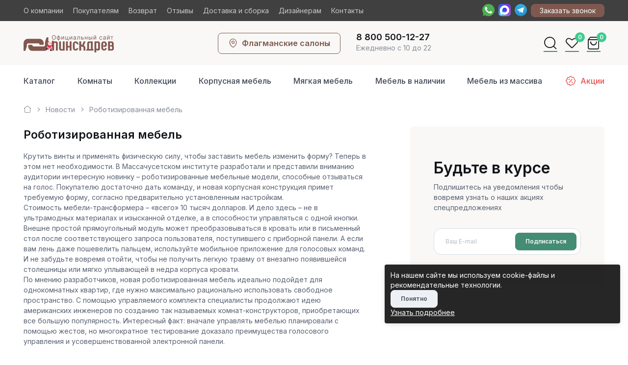

--- FILE ---
content_type: text/html; charset=UTF-8
request_url: https://pinskdrevmebel.ru/static/novosti/robotizirovannaya-mebel.html
body_size: 15881
content:
<!DOCTYPE html>
<html lang="ru" data-bs-theme="light">
<head>
    <base href="https://pinskdrevmebel.ru/">

    <meta charset="utf-8">
    <meta name="viewport" content="width=device-width, initial-scale=1, minimum-scale=1, maximum-scale=1, viewport-fit=cover">
    
    
                        
    <title>Роботизированная мебель: трансформация по команде </title>
    <meta name="description" content="Крутить винты и применять физическую силу, чтобы заставить мебель изменить форму? Теперь в этом нет необходимости">
    <meta name="keywords" content="">

    <meta property="og:title" content="Роботизированная мебель: трансформация по команде ">
    <meta property="og:description" content="Крутить винты и применять физическую силу, чтобы заставить мебель изменить форму? Теперь в этом нет необходимости">
    <meta property="og:url" content="https://pinskdrevmebel.ru/static/novosti/robotizirovannaya-mebel.html">
    <meta property="og:type" content="website">
    <meta property="og:site_name" content="Дом белорусской мебели Пинскдрев">
    <meta property="og:image" content="/pinsk21/img/logo.png">
    <link rel="icon" type="image/png" href="/assets/images/fav3.png" sizes="16x16">
    <link rel="icon" type="image/png" href="/assets/images/fav2.png" sizes="32x32">
    <link rel="icon" type="image/png" href="/assets/images/fav1.png" sizes="96x96">
    
    <link rel="icon" type="image/png" href="" sizes="32x32">
    <link rel="apple-touch-icon" href="">

    <script src="/assets/template/js/theme-switcher.js"></script>

    <link rel="preconnect" href="https://fonts.googleapis.com">
    <link rel="preconnect" href="https://fonts.gstatic.com" crossorigin>
    <link href="https://fonts.googleapis.com/css2?family=Inter:wght@400;500;600;700;800&amp;display=swap" rel="stylesheet" id="google-font">

	<link rel="stylesheet" media="screen" href="/assets/template/vendor/lightgallery/css/lightgallery-bundle.min.css">
    <link rel="stylesheet" media="screen" href="/assets/template/vendor/swiper/swiper-bundle.min.css">
    <link rel="stylesheet" media="screen" href="/assets/template/vendor/simplebar/dist/simplebar.min.css">

    <link rel="stylesheet" href="/assets/template/icons/around-icons.min.css">

    <link rel="stylesheet" media="screen" href="/assets/template/css/theme.min.css">
    <link rel="stylesheet" media="screen" href="/assets/template/custom.css">

    	
	        <!-- Convead Widget -->
        <script>
            window.ConveadSettings = {  
                /* Use only [0-9a-z-] characters for visitor uid!
                visitor_uid: '12345678',
                visitor_info: {  
                    first_name: 'John',
                    last_name: 'Smith',
                    email: 'john_smith@example.com',
                    phone: '8-800-000-000',
                    date_of_birth: '1974-07-30',
                    gender: 'male',
                    my_custom_numeric_property: 1234,
                    my_custom_string_property: 'foo',
                    my_custom_date_property: '2014-04-20',
                    my_custom_boolean_property: 'true'
                }, */
                visitor_info: { },
                app_key: "530d2d11647e08ef2e95f9339d430073"
            };
        
            (function(w,d,c){ w[c]=w[c]||function(){ (w[c].q=w[c].q||[]).push(arguments)};var ts = (+new Date()/86400000|0)*86400;var s = d.createElement('script');s.type = 'text/javascript';s.async = true;s.charset = 'utf-8';s.src = 'https://tracker.convead.io/widgets/'+ts+'/widget-530d2d11647e08ef2e95f9339d430073.js';var x = d.getElementsByTagName('script')[0];x.parentNode.insertBefore(s, x);})(window,document,'convead');
        </script>
        <!-- /Convead Widget -->
        
                
    <script>
        (function(d) { 
            var s = d.createElement('script');
            s.defer = true;
            s.src = 'https://iqpoisk.ru/plugin/1';
            if (d.head) d.head.appendChild(s);
        })(document);
    </script>
<link rel="stylesheet" href="/assets/components/minishop2/css/web/default.css?v=667ec14321" type="text/css" />
<link rel="stylesheet" href="/assets/components/minishop2/css/web/lib/jquery.jgrowl.min.css" type="text/css" />
<script>miniShop2Config = {"close_all_message":"\u0437\u0430\u043a\u0440\u044b\u0442\u044c \u0432\u0441\u0435","cssUrl":"\/assets\/components\/minishop2\/css\/web\/","jsUrl":"\/assets\/components\/minishop2\/js\/web\/","actionUrl":"\/assets\/components\/minishop2\/action.php","ctx":"web","price_format":[2,"."," "],"price_format_no_zeros":true,"weight_format":[3,"."," "],"weight_format_no_zeros":true};</script>
<link rel="stylesheet" href="/assets/components/ajaxform/css/default.css" type="text/css" />
<script src="https://www.google.com/recaptcha/api.js?onload=ReCaptchaCallbackV3&render=6LfcfE0qAAAAAED6WmdZXs88K8UAsg0d-zIvyIIU" async></script>
</head><body>
    <div class="topbar bg-black bg-opacity-75 ">
	<div class="container py-2 fs-sm text-light d-flex justify-content-between align-items-center">
	    
	    <div class="d-lg-block d-none">
            <a href="static/o-kompanii.html" class="link-light1 text-decoration-none pe-3">О компании</a>
            <a href="static/pokupatelyam.html" class="link-light1 text-decoration-none pe-3">Покупателям</a>
            <a href="static/vozvrat-i-zamena-tovarov-del.html" class="link-light1 text-decoration-none pe-3">Возврат</a>
            <a href="static/otzyivy.html" class="link-light1 text-decoration-none pe-3">Отзывы</a>
            <a href="static/dostavka-mebeli.html" class="link-light1 text-decoration-none pe-3">Доставка и сборка</a>
            <a href="/partner/" class="link-light1 text-decoration-none pe-3">Дизайнерам</a>
            <a href="contacts/" class="link-light1 text-decoration-none pe-3">Контакты</a>
        </div>
	    
	    
		<div class="btn-group dropdown d-lg-none">
			<a href="#" class="link-light1 text-decoration-none dropdown-toggle" data-bs-toggle="dropdown" aria-haspopup="true" aria-expanded="false">Покупателям</a>
			<div class="dropdown-menu my-1 rounded-1">
				<a href="static/o-kompanii.html" class="dropdown-item">О компании</a>
				<a href="static/pokupatelyam.html" class="dropdown-item">Покупателям</a>
				<a href="static/vozvrat-i-zamena-tovarov-del.html" class="dropdown-item">Возврат</a>
				<a href="static/otzyivy.html" class="dropdown-item">Отзывы</a>
				<a href="static/dostavka-mebeli.html" class="dropdown-item">Доставка и сборка</a>
				<a href="/partner/" class="dropdown-item">Дизайнерам</a>
				<div class="dropdown-divider"></div>
				<a href="contacts/" class="dropdown-item">Контакты</a>
			</div>
		</div>
		<div class="text-light d-flex">
		    
<div class="d-flex">
  <a target="_blank" href="https://wa.me/79254748664" class="me-2">
    <img src="pinsk2024/whatsapp.svg" width="25px">
  </a>
  <a target="_blank" href="https://max.ru/u/f9LHodD0cOJ79uNpxsPuXEqtetnONWgjYFcMU5kLi5Legdm76LX4OCSXnGw" class="me-2">
    <img src="pinsk2024/max.svg" width="25px">
  </a>
  <a target="_blank" href="https://t.me/MebelPinskdrev" class="me-2">
    <img src="pinsk2024/telegram.svg" width="25px">
  </a>
</div>   
			<a class="btn btn-info btn-xsm fs-sm order-lg-3 fw-normal" href="#" data-bs-toggle="modal" data-bs-target="#modalZvonok">Заказать звонок</a>
		</div>
	</div>
</div>

<header class="py-3 navbar navbar-expand-lg bg-pinsk-light2">
	<div class="container">
		<div class="d-flex align-items-center me-auto d-lg-none">
			<button type="button" class="navbar-toggler me-2" data-bs-toggle="offcanvas" data-bs-target="#primaryMenu">
				<span class="navbar-toggler-icon"></span>
			</button>
			<a class=" p-2" href="#"><i class="ai-search text-dark fs-3"></i></a>
		</div>
		<a class="navbar-brand mx-auto mx-lg-0 d-sm-none" href="/">
			<span class="text-primary flex-shrink-0">
				<img style="height: 36px;" src="/pinsk2024/logomob111.svg">
			</span>
		</a>
		<a class="navbar-brand mx-auto mx-lg-0 me-lg-auto d-none d-sm-block" href="/">
			<span class="text-primary flex-shrink-0">
				<img style="height: 38px;" src="/pinsk2024/logo111.svg">
			</span>
		</a>
		
		<!-- <a href="#" class="btn btn-outline-primary fs-6 btn-sm me-4">
				<i class="ai-menu me-2"></i>
				Каталог
			</a> -->
		<div class="d-flex align-items-center mx-auto d-none d-lg-flex">
		    
			<a href="contacts/" class="btn btn-outline-info fs-6 btn-sm">
				<i class="ai-map-pin me-2"></i>
				Флагманские салоны
			</a>
			<a href="tel:88005001227" class="d-flex align-items-center text-decoration-none ms-3 p-2 d-none d-lg-block">
				<div class="text-nowrap ps-2">
					<h6 class="fs-lg lh-1 mb-0">8 800 500-12-27</h6>
					<span class="text-muted fs-sm">Ежедневно с 10 до 22</span>
				</div>
			</a>
		</div>
		<div class="d-flex align-items-center ms-auto d-lg-none">
			<a class="p-2" href="contacts/">
				<i class="ai-map-pin text-dark fs-3"></i>
			</a>
			<a class="p-2" href="tel:88005001227">
				<i class="ai-phone-call text-dark fs-3"></i>
			</a>
		</div>
		<div class="d-flex align-items-center ms-auto d-none d-lg-flex">
			<a class="p-2" href="#">
				<i class="ai-search text-dark fs-3"></i>
			</a>
			<a class="position-relative p-2" href="static/izbrannoe.html">
				<i class="ai-heart text-dark fs-3"></i>

																	
				<span class="badge bg-success fs-xs position-absolute end-0 top-0 me-n1 fav-count" style="padding: .25rem .375rem;">0</span>
			</a>

			<a class="position-relative p-2 msMiniCart" href="cart.html">
    <i class="ai-shopping-bag text-dark fs-3"></i>
    <span class="badge bg-success fs-xs position-absolute end-0 top-0 me-n1 ms2_total_count" style="padding: .25rem .375rem;">0</span>
</a>

		</div>
	</div>
</header>

<div class="offcanvas offcanvas-end" id="primaryMenu" tabindex="-1">
	<div class="offcanvas-header border-bottom">
		<h5 class="offcanvas-title">Меню</h5>
		<button class="btn-close" type="button" data-bs-dismiss="offcanvas" aria-label="Close"></button>
	</div>
	<div class="offcanvas-body">
		<div class="accordion" id="accordionDefault">
			<div class="accordion-item  bg-pinsk-light2 p-2">
				<h3 class="accordion-header" id="headingMM">
					<button class="accordion-button collapsed p-2" type="button" data-bs-toggle="collapse" data-bs-target="#collapseMM" aria-expanded="true" aria-controls="collapseMM">Мягкая мебель</button>
				</h3>
				<div class="accordion-collapse collapse" id="collapseMM" aria-labelledby="headingMM" data-bs-parent="#accordionDefault">
					<div class="accordion-body fs-sm p-2">
						<ul class="nav flex-column mt-n2">
							<li class="nav-item"><a href="katalog/divanyi-i-kresla/naboryi-myagkoj-mebeli/" class="nav-link px-0 py-2">Наборы мягкой мебели</a></li>
							<li class="nav-item"><a href="katalog/divanyi-i-kresla/vse-divanyi/" class="nav-link px-0 py-2">Диваны</a></li>
							<li class="nav-item"><a href="katalog/divanyi-i-kresla/kozhanyie-divanyi/" class="nav-link px-0 py-2">Кожаные диваны</a></li>
							<li class="nav-item"><a href="katalog/divanyi-i-kresla/uglovyie-divanyi/" class="nav-link px-0 py-2">Угловые диваны</a></li>
							<li class="nav-item"><a href="katalog/divanyi-i-kresla/pryamyie-divanyi/" class="nav-link px-0 py-2">Прямые диваны</a></li>
							<li class="nav-item"><a href="katalog/divanyi-i-kresla/kresla/" class="nav-link px-0 py-2">Кресла</a></li>
							<li class="nav-item"><a href="katalog/divanyi-i-kresla/taxtyi/" class="nav-link px-0 py-2">Тахты</a></li>
							<li class="nav-item"><a href="katalog/divanyi-i-kresla/banketki/" class="nav-link px-0 py-2">Банкетки</a></li>
							<li class="nav-item"><a href="katalog/korpusnaya-mebel/krovati/myagkie-krovati/" class="nav-link px-0 py-2">Мягкие кровати</a></li>
						</ul>
					</div>
				</div>
			</div>
			<div class="accordion-item  bg-pinsk-light2 p-2">
				<h6 class="accordion-header" id="headingKM">
					<button class="accordion-button collapsed p-2" type="button" data-bs-toggle="collapse" data-bs-target="#collapseKM" aria-expanded="true" aria-controls="collapseKM">Корпусная мебель</button>
				</h6>
				<div class="accordion-collapse collapse" id="collapseKM" aria-labelledby="headingKM" data-bs-parent="#accordionDefault">
					<div class="accordion-body fs-sm p-2">
						<ul class="nav flex-column mt-n2">
							<li class="nav-item"><a href="katalog/naboryi/gostinyie/" class="nav-link px-0 py-2">Мебель для гостиной</a></li>
							<li class="nav-item"><a href="katalog/naboryi/spalni/" class="nav-link px-0 py-2">Мебель для спальни</a></li>
							<li class="nav-item"><a href="katalog/naboryi/prixozhie/" class="nav-link px-0 py-2">Мебель для прихожей</a></li>
							<li class="nav-item"><a href="katalog/naboryi/detskaya/" class="nav-link px-0 py-2">Мебель для детской</a></li>
							<li class="nav-item"><a href="katalog/naboryi/kabinet/" class="nav-link px-0 py-2">Мебель для кабинета</a></li>
							<li class="nav-item"><a href="katalog/naboryi/obedennyie-gruppyi/" class="nav-link px-0 py-2">Обеденные группы</a></li>
							<li class="nav-item"><a href="katalog/korpusnaya-mebel/krovati/" class="nav-link px-0 py-2">Кровати</a></li>
							<li class="nav-item"><a href="katalog/korpusnaya-mebel/stolyi/" class="nav-link px-0 py-2">Столы</a></li>
							<li class="nav-item"><a href="katalog/korpusnaya-mebel/shkafyi/" class="nav-link px-0 py-2">Шкафы</a></li>
							<li class="nav-item"><a href="katalog/korpusnaya-mebel/stulya/" class="nav-link px-0 py-2">Стулья</a></li>
							<li class="nav-item"><a href="katalog/korpusnaya-mebel/tumbyi-i-komodyi/" class="nav-link px-0 py-2">Тумбы</a></li>
							<li class="nav-item"><a href="katalog/korpusnaya-mebel/dekorativnyie-elementyi/" class="nav-link px-0 py-2">Декоративные элементы</a></li>
						</ul>
					</div>
				</div>
			</div>
			<div class="accordion-item  bg-pinsk-light2 p-2">
				<h3 class="accordion-header" id="headingKR">
					<button class="accordion-button collapsed p-2" type="button" data-bs-toggle="collapse" data-bs-target="#collapseKR" aria-expanded="true" aria-controls="collapseKR">Кровати и матрасы</button>
				</h3>
				<div class="accordion-collapse collapse" id="collapseKR" aria-labelledby="headingKR" data-bs-parent="#accordionDefault">
					<div class="accordion-body fs-sm p-2">
						<ul class="nav flex-column mt-n2">
							<li class="nav-item"><a href="katalog/korpusnaya-mebel/krovati/" class="nav-link px-0 py-2">Кровати из коллекций</a></li>
							<li class="nav-item"><a href="katalog/korpusnaya-mebel/krovati/myagkie-krovati/" class="nav-link px-0 py-2">Мягкие кровати</a></li>
							<li class="nav-item"><a href="katalog/matrasyi-i-podushki/" class="nav-link px-0 py-2">Матрасы и подушки</a></li>
						</ul>
					</div>
				</div>
			</div>
			<div class="accordion-item  bg-pinsk-light2 p-2">
				<h7 class="accordion-header" id="headingKOM">
					<button class="accordion-button collapsed p-2" type="button" data-bs-toggle="collapse" data-bs-target="#collapseKOM" aria-expanded="true" aria-controls="collapseKOM">Комнаты</button>
				</h7>
				<div class="accordion-collapse collapse" id="collapseKOM" aria-labelledby="headingKOM" data-bs-parent="#accordionDefault">
					<div class="accordion-body fs-sm p-2">
						<ul class="nav flex-column mt-n2">
							<li class="nav-item"><a href="katalog/naboryi/gostinyie/" class="nav-link px-0 py-2">Гостиная</a></li>
							<li class="nav-item"><a href="katalog/naboryi/spalni/" class="nav-link px-0 py-2">Спальня</a></li>
							<li class="nav-item"><a href="katalog/naboryi/prixozhie/" class="nav-link px-0 py-2">Прихожая</a></li>
							<li class="nav-item"><a href="katalog/naboryi/obedennyie-gruppyi/" class="nav-link px-0 py-2">Для столовой</a></li>
							<li class="nav-item"><a href="katalog/naboryi/detskaya/" class="nav-link px-0 py-2">Детская</a></li>
							<li class="nav-item"><a href="katalog/naboryi/kabinet/" class="nav-link px-0 py-2">Кабинет</a></li>
							<li class="nav-item"><a href="katalog/kuxni/" class="nav-link px-0 py-2">Кухня</a></li>
						</ul>
					</div>
				</div>
			</div>
			<div class="accordion-item bg-pinsk-light2 p-2">
				<h6 class="accordion-header">
					<a class="collapsed p-2 d-block" href="katalog/kollekczii/">Коллекции</a>
				</h6>
			</div>
			<div class="accordion-item bg-pinsk-light2 p-2">
				<h6 class="accordion-header">
					<a class="collapsed p-2 d-block" href="static/akczia/">Акции</a>
				</h6>
			</div>
			<div class="accordion-item bg-pinsk-light2 p-2">
				<h6 class="accordion-header">
					<a class="collapsed p-2 d-block" href="katalog/nalichie/">Мебель в наличии</a>
				</h6>
			</div>
			<div class="accordion-item bg-pinsk-light2 p-2">
				<h6 class="accordion-header">
					<a class="collapsed p-2 d-block" href="static/novinki/">Новинки</a>
				</h6>
			</div>
		</div>
	</div>
	<div class="offcanvas-header border-top">
		<a href="contacts/" class="btn btn-info fs-6 btn-sm w-100">
			<i class="ai-map-pin me-2"></i>
			Контакты
		</a>
	</div>
</div>

<section class="menu1 container">
	<div class="navbar navbar-expand-lg py-0 py-lg-2">
		<div class="offcanvas offcanvas-end" id="primaryMenu1" tabindex="-1">
			<div class="offcanvas-header border-bottom">
				<h5 class="offcanvas-title">Меню</h5>
				<button class="btn-close" type="button" data-bs-dismiss="offcanvas"></button>
			</div>
			<div class="offcanvas-body">
				<ul class="navbar-nav navbar-nav-scroll p-0 justify-content-between">
					<li class="nav-item dropdown static">
						<a class="nav-link ps-0" href="katalog/" aria-expanded="false">Каталог</a>
						<div class="dropdown-menu overflow-hidden p-0  ">
							<div class="d-flex bg-pinsk-light2 ">
								<div class="mega-dropdown-column pt-1 pt-lg-3 pb-lg-4">
									<ul class="list-unstyled mb-0">
										<li><a href="katalog/divanyi-i-kresla/" class="dropdown-item fw-bold">Мягкая мебель</a></li>
										<li><a href="katalog/divanyi-i-kresla/naboryi-myagkoj-mebeli/" class="dropdown-item">Наборы мягкой мебели</a></li>
										<li><a href="katalog/divanyi-i-kresla/vse-divanyi/" class="dropdown-item">Диваны</a></li>
										<li><a href="katalog/divanyi-i-kresla/kozhanyie-divanyi/" class="dropdown-item">Кожаные диваны</a></li>
										<li><a href="katalog/divanyi-i-kresla/uglovyie-divanyi/" class="dropdown-item">Угловые диваны</a></li>
										<li><a href="katalog/divanyi-i-kresla/pryamyie-divanyi/" class="dropdown-item">Прямые диваны</a></li>
										<li><a href="katalog/divanyi-i-kresla/divany-premium/" class="dropdown-item">Диваны "Премиум"</a></li>
										<li><a href="katalog/divanyi-i-kresla/kresla/" class="dropdown-item">Кресла</a></li>
										<li><a href="katalog/divanyi-i-kresla/taxtyi/" class="dropdown-item">Тахты</a></li>
										<li><a href="katalog/divanyi-i-kresla/banketki/" class="dropdown-item">Банкетки</a></li>
										<li><a href="katalog/korpusnaya-mebel/krovati/myagkie-krovati/" class="dropdown-item">Мягкие кровати</a></li>
									</ul>
								</div>
								<div class="mega-dropdown-column pb-2 pt-lg-3 pb-lg-4">
									<ul class="list-unstyled mb-0">
										<li><a href="katalog/korpusnaya-mebel/" class="dropdown-item fw-bold">Корпусная мебель</a></li>
										<li><a href="katalog/naboryi/gostinyie/" class="dropdown-item">Мебель для гостиной</a></li>
										<li><a href="katalog/naboryi/spalni/" class="dropdown-item">Мебель для спальни</a></li>
										<li><a href="katalog/naboryi/prixozhie/" class="dropdown-item">Мебель для прихожей</a></li>
										<li><a href="katalog/naboryi/detskaya/" class="dropdown-item">Мебель для детской</a></li>
										<li><a href="katalog/naboryi/kabinet/" class="dropdown-item">Мебель для кабинета</a></li>
										<li><a href="katalog/naboryi/obedennyie-gruppyi/" class="dropdown-item">Обеденные группы</a></li>
										<li><a href="katalog/korpusnaya-mebel/krovati/" class="dropdown-item">Кровати</a></li>
										<li><a href="katalog/korpusnaya-mebel/stolyi/" class="dropdown-item">Столы</a></li>
										<li><a href="katalog/korpusnaya-mebel/shkafyi/" class="dropdown-item">Шкафы</a></li>
										<li><a href="katalog/korpusnaya-mebel/stulya/" class="dropdown-item">Стулья</a></li>
										<li><a href="katalog/korpusnaya-mebel/tumbyi-i-komodyi/" class="dropdown-item">Тумбы</a></li>
										<li><a href="katalog/korpusnaya-mebel/dekorativnyie-elementyi/" class="dropdown-item">Декоративные элементы</a></li>
									</ul>
								</div>
								<div class="mega-dropdown-column pb-2 pt-lg-3 pb-lg-4">
									<ul class="list-unstyled mb-0">
										<li><b class="dropdown-item fw-bold">Кровати и матрасы</b></li>
										<li><a href="katalog/korpusnaya-mebel/krovati/" class="dropdown-item">Кровати из коллекций</a></li>
										<li><a href="katalog/korpusnaya-mebel/krovati/myagkie-krovati/" class="dropdown-item">Мягкие кровати</a></li>
										<li><a href="katalog/matrasyi-i-podushki/" class="dropdown-item">Матрасы и подушки</a></li>
									</ul>
								</div>
								<div class="mega-dropdown-column pb-2 pt-lg-3 pb-lg-4">
									<ul class="list-unstyled mb-0">
										<li><a href="katalog/mebel-iz-massiva/" class="dropdown-item fw-bold">Мебель из массива</a></li>
										<li><a href="katalog/nalichie/" class="dropdown-item fw-bold">Мебель в наличии</a></li>
										<li><a href="katalog/kuxni/" class="dropdown-item fw-bold">Кухни</a></li>
										<li><a href="static/sale/" class="dropdown-item fw-bold">Дисконт</a></li>
										<li><a href="static/novinki/" class="dropdown-item fw-bold">Новинки</a></li>
									</ul>
								</div>
							</div>
						</div>
					</li>
					<li class="nav-item dropdown">
						<a class="nav-link" href="katalog/naboryi/" data-bs-auto-close="outside" aria-expanded="false">Комнаты</a>
						<ul class="dropdown-menu bg-pinsk-light2">
							<li><a href="katalog/naboryi/gostinyie/" class="dropdown-item">Гостиная</a></li>
							<li><a href="katalog/naboryi/spalni/" class="dropdown-item">Спальня</a></li>
							<li><a href="katalog/naboryi/prixozhie/" class="dropdown-item">Прихожая</a></li>
							<li><a href="katalog/naboryi/obedennyie-gruppyi/" class="dropdown-item">Для столовой</a></li>
							<li><a href="katalog/naboryi/detskaya/" class="dropdown-item">Детская</a></li>
							<li><a href="katalog/naboryi/kabinet/" class="dropdown-item">Кабинет</a></li>
							<li><a href="katalog/kuxni/" class="dropdown-item">Кухня</a></li>
						</ul>
					</li>
					<li class="nav-item">
						<a href="katalog/kollekczii/" class="nav-link">Коллекции</a>
					</li>
					<li class="nav-item dropdown static">
						<a class="nav-link" href="katalog/korpusnaya-mebel/" aria-expanded="false">Корпусная мебель</a>
						<div class="dropdown-menu overflow-hidden p-0  ">
							<div class="d-flex bg-pinsk-light2 position-static">
								<div class="mega-dropdown-column pt-1 pt-lg-3 pb-lg-4">
									<ul class="list-unstyled mb-0">
										<li><a href="katalog/naboryi/gostinyie/" class="dropdown-item fw-bold">Гостиная</a></li>
										<li><a href="katalog/naboryi/gostinyie/" class="dropdown-item">Наборы для гостиной</a></li>
										<li><a href="katalog/korpusnaya-mebel/shkafyi/shkafy-vitriny/" class="dropdown-item">Шкафы витрины</a></li>
										<li><a href="katalog/korpusnaya-mebel/shkafyi/shkafy-dlya-knig/" class="dropdown-item">Шкафы для книг</a></li>
										<li><a href="katalog/korpusnaya-mebel/tumbyi-i-komodyi/tumby-pod-televizor/" class="dropdown-item">Тумбы ТВ</a></li>
										<li><a href="katalog/korpusnaya-mebel/tumbyi-i-komodyi/tumby-bary/" class="dropdown-item">Тумбы бары</a></li>
										<li><a href="katalog/korpusnaya-mebel/stolyi/zhurnalnye-stoly/" class="dropdown-item">Столы журнальные</a></li>
										<li><a href="katalog/korpusnaya-mebel/stolyi/obedennye-stoly/" class="dropdown-item">Столы обеденные</a></li>
										<li><a href="katalog/korpusnaya-mebel/stolyi/pismennye-stoly/" class="dropdown-item">Столы письменные</a></li>
										<li><a href="katalog/korpusnaya-mebel/stulya/" class="dropdown-item">Стулья</a></li>
										<li><a href="katalog/korpusnaya-mebel/dekorativnyie-elementyi/portaly-dlya-kamina/" class="dropdown-item">Порталы для камина</a></li>
										<li><a href="katalog/korpusnaya-mebel/dekorativnyie-elementyi/podstavki-dekorativnye/" class="dropdown-item">Подставки декоративные</a></li>
										<li><a href="katalog/divanyi-i-kresla/vse-divanyi/" class="dropdown-item">Диваны</a></li>
										<li><a href="katalog/divanyi-i-kresla/kresla/" class="dropdown-item">Кресла</a></li>
									</ul>
								</div>
								<div class="mega-dropdown-column pb-2 pt-lg-3 pb-lg-4">
									<ul class="list-unstyled mb-0">
										<li><a href="katalog/naboryi/spalni/" class="dropdown-item fw-bold">Спальня</a></li>
										<li><a href="katalog/naboryi/spalni/" class="dropdown-item">Наборы для спальни</a></li>
										<li><a href="katalog/korpusnaya-mebel/krovati/" class="dropdown-item">Кровати</a></li>
										<li><a href="katalog/korpusnaya-mebel/krovati/myagkie-krovati/" class="dropdown-item">Мягкие кровати</a></li>
										<li><a href="katalog/korpusnaya-mebel/shkafyi/shkafy-kupe/" class="dropdown-item">Шкафы купе</a></li>
										<li><a href="katalog/korpusnaya-mebel/shkafyi/shkafy-dlya-odezhdy/" class="dropdown-item">Шкафы для одежды</a></li>
										<li><a href="katalog/korpusnaya-mebel/tumbyi-i-komodyi/tumby-prikrovatnye/" class="dropdown-item">Тумбы прикроватные</a></li>
										<li><a href="katalog/korpusnaya-mebel/stolyi/tualetnye-stoly/" class="dropdown-item">Столы туалетные</a></li>
										<li><a href="katalog/korpusnaya-mebel/tumbyi-i-komodyi/komody/" class="dropdown-item">Комоды</a></li>
										<li><a href="katalog/korpusnaya-mebel/tumbyi-i-komodyi/tryumo/" class="dropdown-item">Трюмо</a></li>
										<li><a href="katalog/korpusnaya-mebel/dekorativnyie-elementyi/zerkala/" class="dropdown-item">Зеркала</a></li>
										<li><a href="katalog/matrasyi-i-podushki/" class="dropdown-item">Матрасы и подушки</a></li>
									</ul>
								</div>
								<div class="mega-dropdown-column pb-2 pt-lg-3 pb-lg-4">
									<ul class="list-unstyled mb-0">
										<li><a href="katalog/naboryi/prixozhie/" class="dropdown-item fw-bold">Прихожая</a></li>
										<li><a href="katalog/naboryi/prixozhie/" class="dropdown-item">Наборы для прихожей</a></li>
										<li><a href="katalog/korpusnaya-mebel/tumbyi-i-komodyi/tumby-dlya-obuvi/" class="dropdown-item">Тумбы для обуви</a></li>
										<li><a href="katalog/korpusnaya-mebel/shkafyi/stellazhi/" class="dropdown-item">Стелажи</a></li>
										<li><a href="katalog/korpusnaya-mebel/tumbyi-i-komodyi/komody/" class="dropdown-item">Комоды</a></li>
										<li><a href="katalog/korpusnaya-mebel/stulya/skami/" class="dropdown-item">Скамьи</a></li>
										<li><a href="katalog/divanyi-i-kresla/taxtyi/" class="dropdown-item">Тахты</a></li>
										<li><a href="katalog/divanyi-i-kresla/banketki/" class="dropdown-item">Банкетки</a></li>
										<li><a href="katalog/korpusnaya-mebel/dekorativnyie-elementyi/veshalki/" class="dropdown-item">Вешалки</a></li>
									</ul>
								</div>
								<div class="mega-dropdown-column pb-2 pt-lg-3 pb-lg-4">
									<ul class="list-unstyled mb-0">
										<li><a href="katalog/naboryi/kabinet/" class="dropdown-item fw-bold">Кабинет</a></li>
										<li><a href="katalog/naboryi/kabinet/" class="dropdown-item">Наборы для кабинета</a></li>
										<li><a href="katalog/korpusnaya-mebel/shkafyi/shkafy-dlya-knig/" class="dropdown-item">Шкафы для книг</a></li>
										<li><a href="katalog/korpusnaya-mebel/stolyi/pismennye-stoly/" class="dropdown-item">Столы письменные</a></li>
										<li><a href="katalog/korpusnaya-mebel/stolyi/kompyuternye-stoly/" class="dropdown-item">Столы компьютерные</a></li>
										<li><a href="katalog/divanyi-i-kresla/vse-divanyi/" class="dropdown-item">Диваны</a></li>
										<li><a href="katalog/divanyi-i-kresla/kresla/" class="dropdown-item">Кресла</a></li>
									</ul>
								</div>
							</div>
						</div>
					</li>
					<li class="nav-item dropdown static">
						<a class="nav-link" href="katalog/divanyi-i-kresla/" aria-expanded="false">Мягкая мебель</a>
						<div class="dropdown-menu overflow-hidden p-0  ">
							<div class="d-flex bg-pinsk-light2 position-static">
								<div class="mega-dropdown-column pt-1 pt-lg-3 pb-lg-4">
									<ul class="list-unstyled mb-0">
										<li><a href="katalog/divanyi-i-kresla/vse-divanyi/" class="dropdown-item fw-bold">Диваны</a></li>
										<li><a href="katalog/divanyi-i-kresla/vse-divanyi/" class="dropdown-item">Все диваны</a></li>
										<li><a href="katalog/divanyi-i-kresla/uglovyie-divanyi/" class="dropdown-item">Угловые диваны</a></li>
										<li><a href="katalog/divanyi-i-kresla/kozhanyie-divanyi/" class="dropdown-item">Кожаные диваны</a></li>
										<li><a href="katalog/divanyi-i-kresla/tkanevyie-divanyi/" class="dropdown-item">Тканевые диваны</a></li>
										<li><a href="katalog/divanyi-i-kresla/pryamyie-divanyi/" class="dropdown-item">Прямые диваны</a></li>
										<li><a href="katalog/divanyi-i-kresla/divany-premium/" class="dropdown-item">Диваны "Премиум"</a></li>
										<li><a href="katalog/divanyi-i-kresla/dvuxmestnyie-divanyi/" class="dropdown-item">Двухместные диваны</a></li>
										<li><a href="katalog/divanyi-i-kresla/trexmestnyie-divanyi/" class="dropdown-item">Трехместные диваны</a></li>
										<li><a href="katalog/divanyi-i-kresla/divanyi-bez-mexanizma/" class="dropdown-item">Диваны без механизма</a></li>
										<li><a href="katalog/divanyi-i-kresla/divanyi-s-mexanizmom/" class="dropdown-item">Диваны с механизмом</a></li>
										<li><a href="katalog/divanyi-i-kresla/nedorogie-divanyi/" class="dropdown-item">Недорогие диваны</a></li>
										<li><a href="katalog/divanyi-i-kresla/bolshie-divany/" class="dropdown-item">Большие диваны</a></li>
										<li><a href="katalog/divanyi-i-kresla/modulnye-divany/" class="dropdown-item">Модульные диваны</a></li>
									</ul>
								</div>
								<div class="mega-dropdown-column pb-2 pt-lg-3 pb-lg-4">
									<ul class="list-unstyled mb-0">
										<li><a href="katalog/divanyi-i-kresla/kresla/" class="dropdown-item fw-bold">Кресла</a></li>
										<li><a href="katalog/divanyi-i-kresla/kresla/" class="dropdown-item">Все кресла</a></li>
										<li><a href="katalog/divanyi-i-kresla/kresla/kozhanyie-kresla/" class="dropdown-item">Кожаные кресла</a></li>
										<li><a href="katalog/divanyi-i-kresla/kresla/tkanevyie-kresla/" class="dropdown-item">Тканевые кресла</a></li>
										<li><a href="katalog/divanyi-i-kresla/kresla/kresla-reklajneryi/" class="dropdown-item">Кресла реклайнеры</a></li>
										<li><a href="katalog/divanyi-i-kresla/kresla/kresla-krovati/" class="dropdown-item">Кресла кровати</a></li>
										<li><a href="katalog/divanyi-i-kresla/kresla/kresla-interernye/" class="dropdown-item">Интерьерные кресла</a></li>
									</ul>
								</div>
								<div class="mega-dropdown-column pb-2 pt-lg-3 pb-lg-4">
									<ul class="list-unstyled mb-0">
										<li><a href="katalog/divanyi-i-kresla/naboryi-myagkoj-mebeli/" class="dropdown-item fw-bold">Наборы мягкой мебели</a></li>
										<li><a href="katalog/divanyi-i-kresla/taxtyi/" class="dropdown-item fw-bold">Тахты</a></li>
										<li><a href="katalog/divanyi-i-kresla/banketki/" class="dropdown-item fw-bold">Банкетки</a></li>
										<li><a href="katalog/korpusnaya-mebel/krovati/myagkie-krovati/" class="dropdown-item fw-bold">Мягкие кровати</a></li>
									</ul>
								</div>
							</div>
						</div>
					</li>
					<li class="nav-item">
						<a href="katalog/nalichie/" class="nav-link">Мебель в наличии</a>
					</li>
					<li class="nav-item d-none d-xl-inline">
						<a href="katalog/mebel-iz-massiva/" class="nav-link">Мебель из массива</a>
					</li>
					<li class="nav-item">
						<a href="static/akczia/" class="nav-link pe-0 text-danger"><i class="fs-4  ai-discount me-2"></i>Акции</a>
					</li>
				</ul>
			</div>
			<div class="offcanvas-header border-top">
				<a class="btn btn-info w-100 fs-sm btn-sm mb-1" href="#" data-bs-toggle="modal" data-bs-target="#modalZvonok">Заказать звонок</a>
			</div>
		</div>
	</div>
</section>    
    <section>
    		<div class="container">
                <div class="pt-3" data-simplebar>
                    <nav aria-label="breadcrumb">
                        <ol class="fw-normal breadcrumb flex-nowrap m-0" itemscope="" itemtype="http://schema.org/BreadcrumbList">
                                        <li class="text-nowrap breadcrumb-item" itemscope="" itemprop="itemListElement" itemtype="https://schema.org/ListItem">
                <a href="/" itemprop="item">
                    <i class="ai-home fs-base"></i>
                    <meta itemprop="name" content="Главная"/>
                    <meta itemprop="position" content="1" />
                </a>
            </li>
        
            <li class="text-nowrap breadcrumb-item" itemscope="" itemprop="itemListElement" itemtype="https://schema.org/ListItem">
                <a href="static/novosti/" itemprop="item">
                    Новости                    <meta itemprop="name" content="Новости"/>
                    <meta itemprop="position" content="2" />
                </a>
            </li>
        
<li class="text-nowrap breadcrumb-item" data-idx="3" data-separator="
" itemscope="" itemprop="itemListElement" itemtype="https://schema.org/ListItem">
            <a href="static/novosti/robotizirovannaya-mebel.html" itemprop="item">
            <span itemprop="name">Роботизированная мебель</span>
            <meta itemprop="position" content="3" />
        </a>
    </li>                        </ol>
                    </nav>
                </div>
    		</div>
    	</section>
    <section class="py-4">
        <div class="container d-lg-flex d-block justify-content-between">
            <div class="text-content position-relative fs-sm me-lg-5 pb-4" style="max-width: 700px;">
                <h1 class="display-8">Роботизированная мебель</h1>
                <p>Крутить винты и применять физическую силу, чтобы заставить мебель изменить форму? Теперь в этом нет необходимости. В Массачусетском институте разработали и представили вниманию аудитории интересную новинку &ndash; роботизированные мебельные модели, способные отзываться на голос. Покупателю достаточно дать команду, и новая корпусная конструкция примет требуемую форму, согласно предварительно установленным настройкам. <br />Стоимость мебели-трансформера &ndash; &laquo;всего&raquo; 10 тысяч долларов. И дело здесь &ndash; не в ультрамодных материалах и изысканной отделке, а в способности управляться с одной кнопки. Внешне простой прямоугольный модуль может преобразовываться в кровать или в письменный стол после соответствующего запроса пользователя, поступившего с приборной панели. А если вам лень даже пошевелить пальцем, используйте мобильное приложение для голосовых команд. И не забудьте вовремя отойти, чтобы не получить легкую травму от внезапно появившейся столешницы или мягко уплывающей в недра корпуса кровати. <br />По мнению разработчиков, новая роботизированная мебель идеально подойдет для однокомнатных квартир, где нужно максимально рационально использовать свободное пространство. С помощью управляемого комплекта специалисты продолжают идею американских инженеров по созданию так называемых комнат-конструкторов, приобретающих все большую популярность. Интересный факт: вначале управлять мебелью планировали с помощью жестов, но многократное тестирование доказало преимущества голосового управления и усовершенствованной электронной панели.</p>
<p style="text-align: center;"><img src="images/News/n4.jpg" alt="Роботизированная мебель " width="601" height="330" /></p>
<p style="text-align: center;"><img src="images/News/n2.jpg" alt="Роботизированная мебель " width="600" height="330" /></p>
<p style="text-align: center;"><img src="images/News/n5.jpg" alt="Роботизированная мебель " width="600" height="330" /></p>
<p style="text-align: center;"><img src="images/News/n6.jpg" alt="Роботизированная мебель " width="600" height="330" /></p>
<p style="text-align: center;"><img src="images/News/n8.jpg" alt="Роботизированная мебель " width="600" height="330" /></p>            </div>
            <div class="">
                <div class="d-flex align-items-center rounded-1 p-4 p-lg-5 mt-lg-auto bg-pinsk-light2">
                    <div class="py-3 mx-auto" style="width: 300px;">
                        <h3 class="h2 mb-2">Будьте в курсе</h3>
                        <p class="fs-sm pb-3 mb-3">Подпишитесь на уведомления чтобы вовремя узнать о наших акциях спецпредложениях</p>
                        <div class="input-group input-group-sm bg-white">
                            <input class="form-control rounded-1" type="email" placeholder="Ваш E-mail">
                            <button class="btn btn-primary rounded-1" type="button">Подписаться</button>
                        </div>
                    </div>
                </div>
            </div>
        </div>
    </section>

    
    <section class="bg-pinsk-light2 py-5">
	<div class="container py-xl-5">
		<div class="row row-cols-1 row-cols-lg-2 align-items-center">
			<div class="col mx-auto text-center text-lg-start mb-5 mb-lg-0" style="max-width: 700px;">
				<a href="#" class="load-video">
					<img src="/pinsk2024/video.jpg" class="rounded-1" alt="" loading="lazy">
				</a>
			</div>

						
			<div class="col">
				<div class="d-flex align-items-center pb-5">
					<div class="col mintext">
						<div class="h-100">
							<div class="text-center mx-auto" style="max-width: 250px;">
								<i class="ai-award display-6 fw-light  text-primary d-block mb-3"></i>
								<h5 class="fw-normal fs-lg m-0">Официальный<br /> представитель</h5>
							</div>
						</div>
					</div>
					<div class="col">
						<div class="h-100">
							<div class="text-center mx-auto" style="max-width: 250px;">
								<i class="ai-discount display-6 text-primary d-block mb-3"></i>
								<h5 class="fw-normal fs-lg m-0">Гарантируем<br /> лучшую цену</h5>
							</div>
						</div>
					</div>
				</div>
				<div class="d-flex align-items-center">
					<div class="col">
						<div class="h-100">
							<div class="text-center mx-auto" style="max-width: 250px;">
								<i class="ai-map display-6 text-primary d-block mb-3"></i>
								<h5 class="fw-normal fs-lg m-0">Флагманские<br /> салоны в Москве</h5>
							</div>
						</div>
					</div>
					<div class="col mintext">
						<div class="h-100">
							<div class="text-center mx-auto" style="max-width: 250px;">
								<i class="ai-wallet display-6 text-primary d-block mb-3"></i>
								<h5 class="fw-normal fs-lg m-0">Предоплата<br /> всего 10%</h5>
							</div>
						</div>
					</div>
				</div>
			</div>
		</div>
	</div>
</section>    

												
	<section class="py-5 akcii1">
		<div class="container py-xl-5">
			<div class="d-flex align-items-center justify-content-between pb-4 pb-xl-5">
				<h5 class="display-8 m-0">Акции и скидки</h5>
				<div class="d-md-flex d-none">
					<button class="btn btn-prev btn-icon btn-sm btn-outline-primary ms-3" type="button" id="cat-prev" aria-label="Prev">
						<i class="ai-arrow-left"></i>
					</button>
					<button class="btn btn-next btn-icon btn-sm btn-outline-primary ms-3" type="button" id="cat-next" aria-label="Next">
						<i class="ai-arrow-right"></i>
					</button>
				</div>
			</div>
			<div class="swiper bg-opacity-10" data-swiper-options='{ 
					"slidesPerView": "auto",
					"spaceBetween": 8,
					"loop": true,
					"pagination": { 
						"el": ".swiper-pagination",
						"clickable": true
					},
					"navigation": { 
						"prevEl": "#cat-prev",
						"nextEl": "#cat-next"
					},
					"breakpoints": { 
						"600": { 
							"spaceBetween": 16,
							"slidesPerView": 2
						},
						"1000": { 
							"spaceBetween": 24,
							"slidesPerView": 3
						},
						"1200": { 
							"spaceBetween": 24,
							"slidesPerView": 3
						}
					}
				}'>
				<div class="swiper-wrapper pb-4">
											<a class="card-hover swiper-slide text-decoration-none" href="static/akczia/skidki-do-40.html">
							<div class="">
								<div class="d-flex align-items-center justify-content-center">
									<img class="rounded-1" src="/assets/cache_image/newbanners/5/1268_512_832x340_f1d.webp" alt="С 1 по 20 января 2025 вас ждет главная акция года! Зимние скидки до -60% на мебель!" loading="lazy">
								</div>
							</div>
						</a>
											<a class="card-hover swiper-slide text-decoration-none" href="static/akczia/spalni-iz-massiva-novogodnie-skidki-30.html">
							<div class="">
								<div class="d-flex align-items-center justify-content-center">
									<img class="rounded-1" src="/assets/cache_image/newbanners/5/1_832x340_f1d.webp" alt="Спальни из массива - Зимние скидки -30%" loading="lazy">
								</div>
							</div>
						</a>
											<a class="card-hover swiper-slide text-decoration-none" href="static/akczia/kozhanye-divany-ot-skidki.html">
							<div class="">
								<div class="d-flex align-items-center justify-content-center">
									<img class="rounded-1" src="/assets/cache_image/newbanners/5/2_832x340_f1d.webp" alt="Кожаные диваны от 88 491 руб." loading="lazy">
								</div>
							</div>
						</a>
											<a class="card-hover swiper-slide text-decoration-none" href="static/akczia/gostinye-iz-massiva-novogodnie-skidki-30.html">
							<div class="">
								<div class="d-flex align-items-center justify-content-center">
									<img class="rounded-1" src="/assets/cache_image/newbanners/5/4_832x340_f1d.webp" alt="Гостиные из массива - Зимние скидки  -30%" loading="lazy">
								</div>
							</div>
						</a>
											<a class="card-hover swiper-slide text-decoration-none" href="static/akczia/stoly-i-stulya-iz-massiva-novogodnie-skidki-30.html">
							<div class="">
								<div class="d-flex align-items-center justify-content-center">
									<img class="rounded-1" src="/assets/cache_image/newbanners/5/3_832x340_f1d.webp" alt="Столы и стулья из массива - Зимние скидки -35%" loading="lazy">
								</div>
							</div>
						</a>
											<a class="card-hover swiper-slide text-decoration-none" href="static/akczia/specialnoe-predlozhenie-na-hity-prodazh.html">
							<div class="">
								<div class="d-flex align-items-center justify-content-center">
									<img class="rounded-1" src="/assets/cache_image/newbanners/5/5_832x340_f1d.webp" alt="Специальное предложение на хиты продаж!" loading="lazy">
								</div>
							</div>
						</a>
											<a class="card-hover swiper-slide text-decoration-none" href="static/akczia/mebelnyy-fest.html">
							<div class="">
								<div class="d-flex align-items-center justify-content-center">
									<img class="rounded-1" src="/assets/cache_image/newbanners/5/9_832x340_f1d.webp" alt="Современные коллекции со скидками -20% - Зимние скидки!" loading="lazy">
								</div>
							</div>
						</a>
											<a class="card-hover swiper-slide text-decoration-none" href="static/akczia/garantiya-luchshej-czenyi.html">
							<div class="">
								<div class="d-flex align-items-center justify-content-center">
									<img class="rounded-1" src="/assets/cache_image/newbanners/5/7_832x340_f1d.webp" alt="Гарантия лучшей цены" loading="lazy">
								</div>
							</div>
						</a>
											<a class="card-hover swiper-slide text-decoration-none" href="static/akczia/akciya-1-god-dopolnitelnoy-garantii-na-mebel-v-podarok.html">
							<div class="">
								<div class="d-flex align-items-center justify-content-center">
									<img class="rounded-1" src="/assets/cache_image/newbanners/5/8_832x340_f1d.webp" alt="Акция! 1 год дополнительной гарантии на мебель в подарок!" loading="lazy">
								</div>
							</div>
						</a>
											<a class="card-hover swiper-slide text-decoration-none" href="static/akczia/rassroch-kredit.html">
							<div class="">
								<div class="d-flex align-items-center justify-content-center">
									<img class="rounded-1" src="/assets/cache_image/newbanners/1/rassrochka_832x340_f1d.webp" alt="Рассрочка на мебель Пинскдрев" loading="lazy">
								</div>
							</div>
						</a>
											<a class="card-hover swiper-slide text-decoration-none" href="static/akczia/podarochnye-sertifikaty-luchshiy-podarok.html">
							<div class="">
								<div class="d-flex align-items-center justify-content-center">
									<img class="rounded-1" src="/assets/cache_image/newbanners/1/sert_832x340_f1d.webp" alt="Подарочные сертификаты - лучший подарок!" loading="lazy">
								</div>
							</div>
						</a>
											<a class="card-hover swiper-slide text-decoration-none" href="static/akczia/pravila-uchastiya-v-bonusnoy-programme-loyalnosti-pinskdrev.html">
							<div class="">
								<div class="d-flex align-items-center justify-content-center">
									<img class="rounded-1" src="/assets/cache_image/newbanners/5/6_832x340_f1d.webp" alt="Правила участия в бонусной программе лояльности Пинскдрев" loading="lazy">
								</div>
							</div>
						</a>
									</div>
				<div class="swiper-pagination position-relative bottom-0"></div>
			</div>
		</div>
	</section>

    <footer class="footer bg-dark py-5" data-bs-theme="dark">
      <div class="container   text-white-50 ">


<div class="row">
  <div class="col-12 col-lg-3 d-none d-lg-flex">
    <ul class="nav flex-column ">
      <li><a class="nav-link p-0 mb-1" href="static/o-kompanii.html">О компании</a></li>
      <li><a class="nav-link p-0 mb-1" href="static/pokupatelyam.html">Покупателю</a></li>
      <li><a class="nav-link p-0 mb-1" href="static/vozvrat-i-zamena-tovarov-del.html">Возврат товара</a></li>
      <li><a class="nav-link p-0 mb-1" href="contacts/">Контакты</a></li>
      <li><a class="nav-link p-0 mb-1" href="static/usloviya-pokupki.html">Оплата</a></li>
      <li><a class="nav-link p-0 mb-1" href="static/dostavka-mebeli.html">Доставка и сборка</a></li>
      <li><a class="nav-link p-0 mb-1" href="static/katalogi-pdf.html">Каталоги PDF</a></li>
      <li><a class="nav-link p-0 mb-1" href="https://pinskdrevmebel.ru/partner/">Дизайнерам</a></li>
 		</ul>
  </div>
  <div class="col-12 col-lg-3 d-none d-lg-flex">
    <ul class="nav flex-column ">
      <li><a class="nav-link p-0 mb-1" href="katalog/divanyi-i-kresla/">Мягкая мебель</a></li>
      <li><a class="nav-link p-0 mb-1" href="katalog/divanyi-i-kresla/kozhanyie-divanyi/">Кожаные диваны</a></li>
      <li><a class="nav-link p-0 mb-1" href="katalog/divanyi-i-kresla/uglovyie-divanyi/">Угловые диваны</a></li>
      <li><a class="nav-link p-0 mb-1" href="katalog/divanyi-i-kresla/pryamyie-divanyi/">Прямые диваны</a></li>
      <li><a class="nav-link p-0 mb-1" href="katalog/divanyi-i-kresla/kresla/">Кресла</a></li>
      <li><a class="nav-link p-0 mb-1" href="katalog/divanyi-i-kresla/taxtyi/">Тахты</a></li>
      <li><a class="nav-link p-0 mb-1" href="katalog/divanyi-i-kresla/banketki/">Банкетки</a></li>
      <li><a class="nav-link p-0 mb-1" href="katalog/korpusnaya-mebel/krovati/myagkie-krovati/">Мягкие кровати</a></li>
 		</ul>
  </div>
  <div class="col-12 col-lg-3 d-none d-lg-flex">
    <ul class="nav flex-column ">
      <li><a class="nav-link p-0 mb-1" href="katalog/naboryi/gostinyie/">Мебель для гостиной</a></li>
      <li><a class="nav-link p-0 mb-1" href="katalog/naboryi/spalni/">Мебель для спальни</a></li>
      <li><a class="nav-link p-0 mb-1" href="katalog/naboryi/prixozhie/">Мебель для прихожей</a></li>
      <li><a class="nav-link p-0 mb-1" href="katalog/naboryi/kabinet/">Мебель для кабинета</a></li>
      <li><a class="nav-link p-0 mb-1" href="katalog/korpusnaya-mebel/krovati/">Кровати</a></li>
      <li><a class="nav-link p-0 mb-1" href="katalog/korpusnaya-mebel/stolyi/">Столы</a></li>
      <li><a class="nav-link p-0 mb-1" href="katalog/korpusnaya-mebel/shkafyi/">Шкафы</a></li>
      <li><a class="nav-link p-0 mb-1" href="katalog/korpusnaya-mebel/stulya/">Стулья</a></li>
      <li><a class="nav-link p-0 mb-1" href="katalog/korpusnaya-mebel/tumbyi-i-komodyi/">Тумбы</a></li>
 		</ul>
  </div>
  <div class="col-12 col-lg-3">
    
<div class="mb-1"><a href="tel:+74993222727" class="text-white fw-bold text-decoration-none">+7 (499) 322-27-27</a></div>
<div><a href="tel:88005001227" class="text-white fw-bold text-decoration-none">8 800 500-12-27</a></div>

<div class="d-flex py-3">
  <a target="_blank" href="https://wa.me/79254748664" class="me-2">
    <img src="pinsk2024/whatsapp.svg" width="40px">
  </a>
  <a target="_blank" href="https://t.me/MebelPinskdrev" class="me-2">
    <img src="pinsk2024/telegram.svg" width="40px">
  </a>
  <a target="_blank" href="https://max.ru/u/f9LHodD0cOJ79uNpxsPuXEqtetnONWgjYFcMU5kLi5Legdm76LX4OCSXnGw">
    <img src="pinsk2024/max.svg" width="40px">
  </a>
</div>


<div class="mb-1">info@pinskdrevmebel.ru</div>

<div class="mb-1">Работаем ежедневно</div>
<div class="mb-1">с 10:00 до 22:00</div>

<div class="d-flex py-3">
  <a target="_blank" href="https://vk.com/video/@pinskdrevmebel" class="me-2">
								<img src="pinsk2024/soc/vkvideoicon1.svg" alt="" width="20" height="20"  >
							</a>
              <a target="_blank" href="https://rutube.ru/channel/33449689/ " class="me-2">
								<img src="pinsk2024/soc/rutube.svg" alt="" width="20" height="20">
							</a>
							
			<a target="_blank" href="https://vk.com/pinskdrevmebel" target="_blank" class="me-2">
								<img src="pinsk2024/soc/vk.svg" alt="" width="24" height="24">
							</a>
							
              <a target="_blank" href="https://www.youtube.com/@pinskdrevmebel" target="_blank" class="me-2">
								<img src="pinsk2024/soc/youtube.svg" alt="" width="24" height="24">
							</a>
              <a target="_blank" href="https://dzen.ru/pinskdrevmebel" target="_blank" class="me-2">
								<img src="pinsk2024/soc/zen.svg" alt="" width="24" height="24"  >
							</a>
              <a target="_blank" href="https://yandex.ru/rythm/businesses/@pinskdrev.mebel" class="me-2">
								<img src="pinsk2024/soc/ritm.svg" alt="" width="50"  >
							</a>
</div>

<div>
  <a target="_blank" href="https://t.me/pinskdrevmebel" class="text-decoration-none text-white">
								<img src="pinsk2024/telegram.svg" alt="" width="24" height="24"> Телеграм канал
							</a>
</div>

  </div>
</div>


<div class="fs-sm pt-3">
ООО «Пинскдрев Мебель». ИНН: 7713750217 КПП: 771301001 ОГРН: 1127746488946 ОКПО: 09904619<br/>
Юр.адрес: г. Москва, Дмитровское ш., д. 5к1. Ген.директор: Чеповецкий Леонид Юрьевич
<br/>
<a target="_blank" href="static/soglashenie.html" class="text-decoration-none text-body me-3">Пользовательское соглашение</a>
<a target="_blank" href="static/politika-konfidenczialnosti.html" class="text-decoration-none text-body me-3">Политика конфиденциальности</a>
<a target="_blank" href="static/oferta-internet-magazina-pinskdrev-mebel.html" class="text-decoration-none text-body me-3">Оферта</a>
<a target="_blank" href="static/soglasie-na-ispolzovanie-cookie.html" class="text-decoration-none text-body">Рекомендательные технологии</a>
</div>


</div>
    </footer>

<section class="py-3  border-top sticky-bottom d-lg-none bg-pinsk-light2">
    <div class="container d-flex align-items-center justify-content-between">
        <a href="katalog/" class="text-center text-decoration-none " data-bs-toggle="offcanvas" data-bs-target="#primaryMenu">
            <div class="position-relative p-1">
                <i class="ai-table-row text-dark fs-3"></i>
            </div>
            <div class="mintext text-black-50">Каталог</div>
        </a>
        <a href="cart.html" class="text-center text-decoration-none msMiniCart">
            <div class="position-relative p-1">
                <i class="ai-shopping-bag text-dark fs-3"></i>
                <span class="badge bg-success fs-xs position-absolute end-0 top-0 me-n1 ms2_total_count" style="padding: .20rem .375rem;">0</span>
            </div>
            <div class="mintext text-black-50">Корзина</div>
        </a>

                            
        <a href="static/izbrannoe.html" class="text-center text-decoration-none">
            <div class="position-relative p-1">
                <i class="ai-heart text-dark fs-3"></i>
                <span class="badge bg-success fs-xs position-absolute end-0 top-0 me-n1 fav-count" style="padding: .20rem .375rem;">0</span>
            </div>
            <div class="mintext text-black-50">Избранное</div>
        </a>
        <a href="contacts/" class="text-center text-decoration-none">
            <div class="position-relative p-1">
                <i class="ai-map-pin text-dark fs-3"></i>
            </div>
            <div class="mintext text-black-50">Контакты</div>
        </a>
    </div>
</section>

<script src="https://code.jquery.com/jquery-3.7.1.min.js" integrity="sha256-/JqT3SQfawRcv/BIHPThkBvs0OEvtFFmqPF/lYI/Cxo=" crossorigin="anonymous"></script>
<script src="/assets/template/vendor/lightgallery/lightgallery.min.js"></script>
<script src="/assets/template/vendor/lightgallery/plugins/zoom/lg-zoom.min.js"></script>
<script src="/assets/template/vendor/lightgallery/plugins/fullscreen/lg-fullscreen.min.js"></script>
<script src="/assets/template/vendor/lightgallery/plugins/thumbnail/lg-thumbnail.min.js"></script>
<script src="/assets/template/vendor/swiper/swiper-bundle.min.js"></script>
<script src="/assets/template/vendor/simplebar/dist/simplebar.min.js"></script>
<script src="/assets/template/vendor/timezz/dist/timezz.js"></script>
<script src="/assets/template/vendor/nouislider/dist/nouislider.min.js"></script>
<script src="/assets/template/js/theme.min.js"></script>
<script src="/assets/template/js/script.js"></script>



<!-- Andata Tag Manager Code   <script type="application/javascript" src="//tagmanager.andata.ru/api/v1/container/9e942bfe-edf9-4aa1-ba35-b2288017267e/published/code.js"> </script> <!-- End Andata Tag Manager Code --> 

<!-- Yandex.Metrika counter -->
<script type="text/javascript" >
   (function(m,e,t,r,i,k,a){ m[i]=m[i]||function(){ (m[i].a=m[i].a||[]).push(arguments)};
   m[i].l=1*new Date();k=e.createElement(t),a=e.getElementsByTagName(t)[0],k.async=1,k.src=r,a.parentNode.insertBefore(k,a)})
   (window, document, "script", "https://mc.yandex.ru/metrika/tag.js", "ym");

   ym(42342709, "init", { 
        clickmap:true,
        trackLinks:true,
        accurateTrackBounce:true,
        webvisor:true,
        ecommerce:"dataLayer",
        triggerEvent:true
   });
   
   dataLayer = window.dataLayer || [];
</script>
<noscript><div><img src="https://mc.yandex.ru/watch/42342709" style="position:absolute; left:-9999px;" alt="" /></div></noscript>
<!-- /Yandex.Metrika counter -->

<script type='text/javascript'>
    window['liv'+'e'+'Tex'] = true,
    window['live'+'Te'+'xI'+'D'] = 32484,
    window['liveT'+'ex'+'_object'] = true;

    (function() { 
        var t = document['create'+'Ele'+'ment']('script');
        t.type ='text/javascript';
        t.async = true;
        t.src = '//cs15.livet'+'ex.ru/js/client'+'.js';
        var c = document['ge'+'tElemen'+'tsByTagNa'+'me']('script')[0];
        
        if ( c ) c['par'+'entN'+'o'+'de']['in'+'sertB'+'e'+'fore'](t, c);
        else document['d'+'ocument'+'Ele'+'m'+'e'+'nt']['f'+'irs'+'tCh'+'ild']['ap'+'pend'+'Chi'+'l'+'d'](t);
    })();
</script>


<!-- Top.Mail.Ru counter -->
<script type="text/javascript">
var _tmr = window._tmr || (window._tmr = []);
_tmr.push({ id: "3407622", type: "pageView", start: (new Date()).getTime() });
(function (d, w, id) { 
  if (d.getElementById(id)) return;
  var ts = d.createElement("script"); ts.type = "text/javascript"; ts.async = true; ts.id = id;
  ts.src = "https://top-fwz1.mail.ru/js/code.js";
  var f = function () { var s = d.getElementsByTagName("script")[0]; s.parentNode.insertBefore(ts, s); };
  if (w.opera == "[object Opera]") { d.addEventListener("DOMContentLoaded", f, false); } else { f(); }
})(document, window, "tmr-code");
</script>
<noscript><div><img src="https://top-fwz1.mail.ru/counter?id=3407622;js=na" style="position:absolute;left:-9999px;" alt="Top.Mail.Ru" /></div></noscript>
<!-- /Top.Mail.Ru counter -->



<!-- VK51836 -->


<div class="modal fade" tabindex="-1" role="dialog" id="modalKlik">
    <div class="modal-dialog modal-dialog-centered" role="document">
        <div class="modal-content bg-pinsk-light2">
            <div class="modal-header border-0">
                <h4 class="modal-title">Купить в 1 клик</h4>
                <button type="button" class="btn-close" data-bs-dismiss="modal" aria-label="Close"></button>
            </div>
            <div class="modal-body">
                <form class="ajax_form" method="post" action="" id="order-form">
                    <input type="hidden" name="goal" value="1_cl">
                    <div class="mb-3">
                        <label for="oneclick-name" class="form-label">Ваше имя</label>
                        <input class="form-control bg-white" type="text" id="oneclick-name" name="name" value="">
                    </div>
                    <div class="mb-3">
                        <label for="oneclick-phone" class="form-label">Ваш телефон</label>
                        <input class="form-control bg-white" type="text" id="oneclick-phone" name="phone" value="">
                    </div>
                    <div class="mb-3">
                        <div class="form-check">
                            <input class="form-check-input" type="checkbox" id="oneclick-check" required>
                            <label class="form-check-label" for="oneclick-check">Согласен на обработку персональных данных, принимаю условия <a href="static/soglashenie.html" class="text-center text-black-50" target="_blank">Пользовательского соглашения</a></label>
                        </div>
                    </div>
                    <div class="mt-4">
                        <button type="submit" class="btn btn-primary w-100">Отправить</button>
                    </div>
                    
    <span class="error_g-recaptcha-response error"></span>
    <input type="hidden" name="g-recaptcha-response">
                
	<input type="hidden" name="af_action" value="36963ac6a439abb34121857826acadf2" />
</form>
            </div>
        </div>
    </div>
</div>
<div class="modal fade" tabindex="-1" role="dialog" id="modalZvonok">
    <div class="modal-dialog modal-dialog-centered" role="document">
        <div class="modal-content bg-pinsk-light2">
            <div class="modal-header border-0">
                <h4 class="modal-title">Заказать звонок</h4>
                <button type="button" class="btn-close" data-bs-dismiss="modal" aria-label="Close"></button>
            </div>
            <div class="modal-body">
                <form class="ajax_form" method="post" action="">
                    <input type="hidden" name="goal" value="zvonok">
                    <div class="mb-3">
                        <label for="callback-name" class="form-label">Ваше имя</label>
                        <input class="form-control bg-white" type="text" id="callback-name" name="name" value="">
                    </div>
                    <div class="mb-3">
                        <label for="callback-phone" class="form-label">Ваш телефон</label>
                        <input class="form-control bg-white" type="text" id="callback-phone" name="phone" value="">
                    </div>
                    <div class="mb-3">
                        <div class="form-check">
                            <input class="form-check-input" type="checkbox" id="callback-check" required>
                            <label class="form-check-label" for="callback-check">Согласен на обработку персональных данных, принимаю условия <a href="static/soglashenie.html" class="text-center text-black-50" target="_blank">Пользовательского соглашения</a></label>
                        </div>
                    </div>
                    <div class="mt-4">
                        <button type="submit" class="btn btn-primary w-100">Отправить</button>
                    </div>
                    
    <span class="error_g-recaptcha-response error"></span>
    <input type="hidden" name="g-recaptcha-response">
                
	<input type="hidden" name="af_action" value="65629b66d04da1536568634ea102c0bb" />
</form>
            </div>
        </div>
    </div>
</div>
<div class="modal fade" tabindex="-1" role="dialog" id="modalKitchen">
    <div class="modal-dialog modal-dialog-centered" role="document">
        <div class="modal-content bg-pinsk-light2">
            <div class="modal-header border-0">
                <h4 class="modal-title">Подобрать кухню</h4>
                <button type="button" class="btn-close" data-bs-dismiss="modal" aria-label="Close"></button>
            </div>
            <div class="modal-body">
                <form class="ajax_form" method="post" action="">
                    <div class="mb-3">
                        <label for="kitchen-name" class="form-label">Ваше имя</label>
                        <input class="form-control bg-white" type="text" id="kitchen-name" name="name" value="">
                    </div>
                    <div class="mb-3">
                        <label for="kitchen-phone" class="form-label">Ваш телефон</label>
                        <input class="form-control bg-white" type="text" id="kitchen-phone" name="phone" value="">
                    </div>
                    <div class="mb-3">
                        <div class="form-check">
                            <input class="form-check-input" type="checkbox" id="kitchen-check" required>
                            <label class="form-check-label" for="kitchen-check">Согласен на обработку персональных данных, принимаю условия <a href="static/soglashenie.html" class="text-center text-black-50" target="_blank">Пользовательского соглашения</a></label>
                        </div>
                    </div>
                    <div class="mt-4">
                        <button type="submit" class="btn btn-primary w-100">Отправить</button>
                    </div>
                    
    <span class="error_g-recaptcha-response error"></span>
    <input type="hidden" name="g-recaptcha-response">
                
	<input type="hidden" name="af_action" value="e15f5b2b52062963fe589c15c4751395" />
</form>
            </div>
        </div>
    </div>
</div>
<div class="modal fade" tabindex="-1" role="dialog" id="modalDirector">
    <div class="modal-dialog modal-dialog-centered" role="document">
        <div class="modal-content bg-pinsk-light2">
            <div class="modal-header border-0">
                <h4 class="modal-title">Написать директору</h4>
                <button type="button" class="btn-close" data-bs-dismiss="modal" aria-label="Close"></button>
            </div>
            <div class="modal-body">
                <form class="ajax_form" method="post" action="">
                    <div class="mb-3">
                        <label for="director-name" class="form-label">Ваше имя</label>
                        <input class="form-control bg-white" type="text" id="director-name" name="name" value="">
                    </div>
                    <div class="mb-3">
                        <label for="director-email" class="form-label">Ваш e-mail</label>
                        <input class="form-control bg-white" type="text" id="director-email" name="email" value="">
                    </div>
                    <div class="mb-3">
                        <label for="director-phone" class="form-label">Ваш телефон</label>
                        <input class="form-control bg-white" type="text" id="director-phone" name="phone" value="">
                    </div>
                    <div class="mb-3">
                        <label for="director-comment" class="form-label">Ваш вопрос</label>
                        <textarea class="form-control bg-white" type="text" id="director-comment" name="comment"></textarea>
                    </div>
                    <div class="mb-3">
                        <div class="form-check">
                            <input class="form-check-input" type="checkbox" id="director-check" required>
                            <label class="form-check-label" for="director-check">Согласен на обработку персональных данных, принимаю условия <a href="static/soglashenie.html" class="text-center text-black-50" target="_blank">Пользовательского соглашения</a></label>
                        </div>
                    </div>
                    <div class="mt-4">
                        <button type="submit" class="btn btn-primary w-100">Отправить</button>
                    </div>
                    
    <span class="error_g-recaptcha-response error"></span>
    <input type="hidden" name="g-recaptcha-response">
                
	<input type="hidden" name="af_action" value="b8aa0e0f424ed29b2960ccdeed75d045" />
</form>
            </div>
        </div>
    </div>
</div>
<div class="modal fade" tabindex="-1" role="dialog" id="modalReview">
    <div class="modal-dialog modal-dialog-centered" role="document">
        <div class="modal-content bg-pinsk-light2">
            <div class="modal-header border-0">
                <h4 class="modal-title">Оставить отзыв</h4>
                <button type="button" class="btn-close" data-bs-dismiss="modal" aria-label="Close"></button>
            </div>
            <div class="modal-body">
                <form class="ajax_form" method="post" action="">
                    <div class="mb-3">
                        <label for="review-name" class="form-label">Ваше имя</label>
                        <input class="form-control bg-white" type="text" id="review-name" name="name" value="">
                    </div>
                    <div class="mb-3">
                        <label for="review-email" class="form-label">Ваш e-mail</label>
                        <input class="form-control bg-white" type="text" id="review-email" name="email" value="">
                    </div>
                    <div class="mb-3">
                        <label for="review-phone" class="form-label">Ваш телефон</label>
                        <input class="form-control bg-white" type="text" id="review-phone" name="phone" value="">
                    </div>
                    <div class="mb-3">
                        <label for="review-review" class="form-label">Ваш отзыв</label>
                        <textarea class="form-control bg-white" type="text" id="review-review" name="review"></textarea>
                    </div>
                    <div class="mb-3">
                        <div class="form-check">
                            <input class="form-check-input" type="checkbox" id="review-check" required>
                            <label class="form-check-label" for="review-check">Согласен на обработку персональных данных, принимаю условия <a href="static/soglashenie.html" class="text-center text-black-50" target="_blank">Пользовательского соглашения</a></label>
                        </div>
                    </div>
                    <div class="mt-4">
                        <button type="submit" class="btn btn-primary w-100">Отправить</button>
                    </div>
                    
    <span class="error_g-recaptcha-response error"></span>
    <input type="hidden" name="g-recaptcha-response">
                
	<input type="hidden" name="af_action" value="27ba241c7e9fcd74db6df872345a3007" />
</form>
            </div>
        </div>
    </div>
</div>
<div class="modal fade" tabindex="-1" role="dialog" id="modalFixPrice">
    <div class="modal-dialog modal-dialog-centered" role="document">
        <div class="modal-content bg-pinsk-light2">
            <div class="modal-header border-0">
                <h4 class="modal-title">Зафиксировать стоимость</h4>
                <button type="button" class="btn-close" data-bs-dismiss="modal" aria-label="Close"></button>
            </div>
            <div class="modal-body">
                <form class="ajax_form" method="post" action="">
                    <input type="hidden" name="price" value="">
                    <input type="hidden" name="goal" value="fixcena">
                    <div class="mb-3 text-center">
                        <p>Еще не определились с выбором? Зафиксируйте цену на товар</p>
                    </div>
                    <div class="mb-3">
                        <label for="fixprice-name" class="form-label">Ваше имя</label>
                        <input class="form-control bg-white" type="text" id="fixprice-name" name="name" value="">
                    </div>
                    <div class="mb-3">
                        <label for="fixprice-email" class="form-label">Ваш e-mail</label>
                        <input class="form-control bg-white" type="text" id="fixprice-email" name="email" value="">
                    </div>
                    <div class="mb-3">
                        <label for="fixprice-phone" class="form-label">Ваш телефон</label>
                        <input class="form-control bg-white" type="text" id="fixprice-phone" name="phone" value="">
                    </div>
                    <div class="mb-3">
                        <div class="form-check">
                            <input class="form-check-input" type="checkbox" id="fixprice-check" required>
                            <label class="form-check-label" for="fixprice-check">Согласен на обработку персональных данных, принимаю условия <a href="static/soglashenie.html" class="text-center text-black-50" target="_blank">Пользовательского соглашения</a></label>
                        </div>
                    </div>
                    <div class="mt-4">
                        <button type="submit" class="btn btn-primary w-100">Отправить</button>
                    </div>
                    
    <span class="error_g-recaptcha-response error"></span>
    <input type="hidden" name="g-recaptcha-response">
                
	<input type="hidden" name="af_action" value="d54f01299545b4b14a52435ee6a1660f" />
</form>
            </div>
        </div>
    </div>
</div>
<div class="modal fade" tabindex="-1" role="dialog" id="modalDiscount">
    <div class="modal-dialog modal-dialog-centered" role="document">
        <div class="modal-content bg-pinsk-light2">
            <div class="modal-header border-0">
                <h5 class="modal-title">Хотите дополнительную скидку?<br/> Отправьте заявку и мы посчитаем для Вас!</h4>
                <button type="button" class="btn-close" data-bs-dismiss="modal" aria-label="Close"></button>
            </div>
            <div class="modal-body">
                <form class="ajax_form" method="post" action="">
                    <input type="hidden" name="price" value="">
                    <input type="hidden" name="goal" value="discount">
                    <div class="mb-3">
                        <label for="discount-name" class="form-label">Ваше имя</label>
                        <input class="form-control bg-white" type="text" id="discount-name" name="name" value="">
                    </div>
                    <div class="mb-3">
                        <label for="discount-email" class="form-label">Ваш e-mail</label>
                        <input class="form-control bg-white" type="text" id="discount-email" name="email" value="">
                    </div>
                    <div class="mb-3">
                        <label for="discount-phone" class="form-label">Ваш телефон</label>
                        <input class="form-control bg-white" type="text" id="discount-phone" name="phone" value="">
                    </div>
                    <div class="mb-3">
                        <div class="form-check">
                            <input class="form-check-input" type="checkbox" id="discount-check" required checked>
                            <label class="form-check-label" for="discount-check">Согласен на обработку персональных данных, принимаю условия <a href="static/soglashenie.html" class="text-center text-black-50" target="_blank">Пользовательского соглашения</a></label>
                        </div>
                    </div>
                    <div class="mt-4">
                        <button type="submit" class="btn btn-primary w-100">Отправить</button>
                    </div>
                    
    <span class="error_g-recaptcha-response error"></span>
    <input type="hidden" name="g-recaptcha-response">
                
	<input type="hidden" name="af_action" value="db4f324d4921346dd0b181592c7a45fc" />
</form>
            </div>
        </div>
    </div>
</div>
<div class="modal fade" tabindex="-1" role="dialog" id="modalInfoProdavets">
    <div class="modal-dialog modal-dialog-centered" role="document">
        <div class="modal-content bg-pinsk-light2">
            <div class="modal-header">
                <h4 class="modal-title">Информация о продавце</h4>
                <button type="button" class="btn-close" data-bs-dismiss="modal" aria-label="Close"></button>
            </div>
            <div class="modal-body ">
                <p class="card__popup_text">Общество с ограниченной ответственностью «Пинскдрев Мебель»</p>
                <p class="card__popup_text">ИНН: 7713750217 КПП: 771301001 ОГРН: 1127746488946 ОКПО: 09904619</p>
                <p class="card__popup_text">Расчетный счет: 40702810700650000096</p>
                <p class="card__popup_text">Наименование банка: АО «ОТП БАНК» г. Москва</p>
                <p class="card__popup_text">Кор./счет: 30101810000000000311 БИК: 044525311</p>
                <p class="card__popup_text">Юр.адрес: г. Москва, Дмитровское ш., д. 5к1</p>
                <p class="card__popup_text">тел: +7 (499) 322-27-27</p>
                <p class="card__popup_text">Ген.директор: Чеповецкий Леонид Юрьевич</p>
            </div>
        </div>
    </div>
</div>

<div class="modal fade" tabindex="-1" role="dialog" id="modalGarantCeny">
    <div class="modal-dialog modal-dialog-centered" role="document">
        <div class="modal-content bg-pinsk-light2">
            <div class="modal-header">
                <h4 class="modal-title">Гарантируем лучшую цену</h4>
                <button type="button" class="btn-close" data-bs-dismiss="modal" aria-label="Close"></button>
            </div>
            <div class="modal-body">
                <p class="card__popup_text">Мы официальный представитель фабрики Пинскдрев с 2009 года. Мы гарантируем лучшие цены на мебель фабрики Пинскдрев.</p>
                <p class="card__popup_text">Если вы найдете цену дешевле, то мы сделаем вам дополнительную скидку</p>
            </div>
        </div>
    </div>
</div>

<div class="modal fade" tabindex="-1" role="dialog" id="modalVkorzinu">
    <div class="modal-dialog modal-sm modal-dialog-centered" role="document">
        <div class="modal-content bg-pinsk-light2">
            <div class="modal-body">
                <div class="text-center"><i class="h1 fw-normal text-success ai-circle-check-filled"></i></div>
                <div class="text-center title">Товар добавлен в корзину</div>
            </div>
            <div class="pb-4">
                <a type="button" href="cart.html" class="btn fw-light btn-primary btn-sm w-100 mb-3">Перейти в корзину</a>
                <button type="button" class="btn btn-secondary fw-light btn-sm w-100" data-bs-dismiss="modal">Продолжить покупки</button>
            </div>
        </div>
    </div>
</div>

<div class="modal fade" tabindex="-1" role="dialog" id="modalVideo">
    <div class="modal-dialog modal-sm modal-dialog-centered" role="document">
        <div class="modal-content bg-pinsk-light2">
            <div class="modal-body">
                <div class="text-center title" id="hidden-video"></div>
            </div>
        </div>
    </div>
</div>

<div class="modal fade" tabindex="-1" role="dialog" id="modalSuccess">
    <div class="modal-dialog modal-sm modal-dialog-centered" role="document">
        <div class="modal-content bg-pinsk-light2">
            <div class="modal-body">
                <div class="text-center"><i class="h1 fw-normal text-success ai-circle-check-filled"></i></div>
                <div class="text-center title">Ваше обращение принято</div>
            </div>
            <div class="pb-4 text text-center">В ближайшее время мы с вами свяжемся</div>
            <div class="pb-4">
                <button type="button" class="btn btn-secondary fw-light btn-sm w-100" data-bs-dismiss="modal">Закрыть</button>
            </div>
        </div>
    </div>
</div>

<div class="modal fade" tabindex="-1" role="dialog" id="promokodModal">
    <div class="modal-dialog modal-dialog-centered" role="document">
        <div class="modal-content bg-pinsk-light2">
            <div class="modal-header border-0">
                <h4 class="modal-title">Информация о промокоде</h4>
                <button type="button" class="btn-close" data-bs-dismiss="modal" aria-label="Close"></button>
            </div>
            <div class="modal-body">При добавлении товара в корзину, промокод применится автоматически</div>
        </div>
    </div>
</div>

<div id="cookies" class="cookies">
    <div class="cookies-text">На нашем сайте мы используем cookie-файлы и рекомендательные технологии.</div>
    <button class="btn btn-secondary btn-sm cookies-btn">Понятно</button>
    <a href="static/pravila-polzovaniya-sajtom-pinskdrevmebel.ru.html">Узнать подробнее</a>
</div><div itemscope itemtype="http://schema.org/Organization">
    <link itemprop="url" href="https://pinskdrevmebel.ru/">
    <meta itemprop="name" content="Дом белорусской мебели Пинскдрев">
    <meta itemprop="legalName" content="Дом белорусской мебели Пинскдрев">
    <meta itemprop="openingHours" datetime="Mo-Su 10:00-22:00">
    <link itemprop="image" href="/pinsk21/img/contacts/contact-img.png">
    <link itemprop="logo" href="/pinsk21/img/logo.png">
    <meta itemprop="telephone" content="+7 (499) 322-27-27">
    <div itemprop="address" itemscope itemtype="http://schema.org/PostalAddress">
        <meta itemprop="addressLocality" content="Москва">
        <meta itemprop="streetAddress" content="ст. м. Автозаводская, ул. Ленинская Слобода, дом 26, строение 24">
    </div>
</div><script src="/assets/components/minishop2/js/web/custom.js?v=667ec14321"></script>
<script src="/assets/components/minishop2/js/web/lib/jquery.jgrowl.min.js"></script>
<script src="/assets/components/minishop2/js/web/message_settings.js"></script>
<script src="/assets/components/ajaxform/js/custom.js"></script>
<script type="text/javascript">AjaxForm.initialize({"assetsUrl":"\/assets\/components\/ajaxform\/","actionUrl":"\/assets\/components\/ajaxform\/action.php","closeMessage":"\u0437\u0430\u043a\u0440\u044b\u0442\u044c \u0432\u0441\u0435","formSelector":"form.ajax_form","pageId":1831});</script>

        <script>
            var ReCaptchaCallbackV3 = function() {
                grecaptcha.ready(function() {
                    grecaptcha.reset = grecaptchaExecute;
                    grecaptcha.reset();
                });
            };
            function grecaptchaExecute() {
                grecaptcha.execute("6LfcfE0qAAAAAED6WmdZXs88K8UAsg0d-zIvyIIU", { action: "fastorder" }).then(function(token) {
                    var fieldsToken = document.querySelectorAll("[name ='g-recaptcha-response']");
                    Array.prototype.forEach.call(fieldsToken, function(el, i){
                        el.value = token;
                    });
                });
            };
            // обновляем капчу каждую минуту
            setInterval(function() {
                grecaptcha.reset();
            }, 60000);
        </script>
    
<script src="/assets/components/ajaxform/js/default.js"></script>
</body>
</html>

--- FILE ---
content_type: text/html; charset=utf-8
request_url: https://www.google.com/recaptcha/api2/anchor?ar=1&k=6LfcfE0qAAAAAED6WmdZXs88K8UAsg0d-zIvyIIU&co=aHR0cHM6Ly9waW5za2RyZXZtZWJlbC5ydTo0NDM.&hl=en&v=PoyoqOPhxBO7pBk68S4YbpHZ&size=invisible&anchor-ms=20000&execute-ms=30000&cb=un5l78w4pbp9
body_size: 48673
content:
<!DOCTYPE HTML><html dir="ltr" lang="en"><head><meta http-equiv="Content-Type" content="text/html; charset=UTF-8">
<meta http-equiv="X-UA-Compatible" content="IE=edge">
<title>reCAPTCHA</title>
<style type="text/css">
/* cyrillic-ext */
@font-face {
  font-family: 'Roboto';
  font-style: normal;
  font-weight: 400;
  font-stretch: 100%;
  src: url(//fonts.gstatic.com/s/roboto/v48/KFO7CnqEu92Fr1ME7kSn66aGLdTylUAMa3GUBHMdazTgWw.woff2) format('woff2');
  unicode-range: U+0460-052F, U+1C80-1C8A, U+20B4, U+2DE0-2DFF, U+A640-A69F, U+FE2E-FE2F;
}
/* cyrillic */
@font-face {
  font-family: 'Roboto';
  font-style: normal;
  font-weight: 400;
  font-stretch: 100%;
  src: url(//fonts.gstatic.com/s/roboto/v48/KFO7CnqEu92Fr1ME7kSn66aGLdTylUAMa3iUBHMdazTgWw.woff2) format('woff2');
  unicode-range: U+0301, U+0400-045F, U+0490-0491, U+04B0-04B1, U+2116;
}
/* greek-ext */
@font-face {
  font-family: 'Roboto';
  font-style: normal;
  font-weight: 400;
  font-stretch: 100%;
  src: url(//fonts.gstatic.com/s/roboto/v48/KFO7CnqEu92Fr1ME7kSn66aGLdTylUAMa3CUBHMdazTgWw.woff2) format('woff2');
  unicode-range: U+1F00-1FFF;
}
/* greek */
@font-face {
  font-family: 'Roboto';
  font-style: normal;
  font-weight: 400;
  font-stretch: 100%;
  src: url(//fonts.gstatic.com/s/roboto/v48/KFO7CnqEu92Fr1ME7kSn66aGLdTylUAMa3-UBHMdazTgWw.woff2) format('woff2');
  unicode-range: U+0370-0377, U+037A-037F, U+0384-038A, U+038C, U+038E-03A1, U+03A3-03FF;
}
/* math */
@font-face {
  font-family: 'Roboto';
  font-style: normal;
  font-weight: 400;
  font-stretch: 100%;
  src: url(//fonts.gstatic.com/s/roboto/v48/KFO7CnqEu92Fr1ME7kSn66aGLdTylUAMawCUBHMdazTgWw.woff2) format('woff2');
  unicode-range: U+0302-0303, U+0305, U+0307-0308, U+0310, U+0312, U+0315, U+031A, U+0326-0327, U+032C, U+032F-0330, U+0332-0333, U+0338, U+033A, U+0346, U+034D, U+0391-03A1, U+03A3-03A9, U+03B1-03C9, U+03D1, U+03D5-03D6, U+03F0-03F1, U+03F4-03F5, U+2016-2017, U+2034-2038, U+203C, U+2040, U+2043, U+2047, U+2050, U+2057, U+205F, U+2070-2071, U+2074-208E, U+2090-209C, U+20D0-20DC, U+20E1, U+20E5-20EF, U+2100-2112, U+2114-2115, U+2117-2121, U+2123-214F, U+2190, U+2192, U+2194-21AE, U+21B0-21E5, U+21F1-21F2, U+21F4-2211, U+2213-2214, U+2216-22FF, U+2308-230B, U+2310, U+2319, U+231C-2321, U+2336-237A, U+237C, U+2395, U+239B-23B7, U+23D0, U+23DC-23E1, U+2474-2475, U+25AF, U+25B3, U+25B7, U+25BD, U+25C1, U+25CA, U+25CC, U+25FB, U+266D-266F, U+27C0-27FF, U+2900-2AFF, U+2B0E-2B11, U+2B30-2B4C, U+2BFE, U+3030, U+FF5B, U+FF5D, U+1D400-1D7FF, U+1EE00-1EEFF;
}
/* symbols */
@font-face {
  font-family: 'Roboto';
  font-style: normal;
  font-weight: 400;
  font-stretch: 100%;
  src: url(//fonts.gstatic.com/s/roboto/v48/KFO7CnqEu92Fr1ME7kSn66aGLdTylUAMaxKUBHMdazTgWw.woff2) format('woff2');
  unicode-range: U+0001-000C, U+000E-001F, U+007F-009F, U+20DD-20E0, U+20E2-20E4, U+2150-218F, U+2190, U+2192, U+2194-2199, U+21AF, U+21E6-21F0, U+21F3, U+2218-2219, U+2299, U+22C4-22C6, U+2300-243F, U+2440-244A, U+2460-24FF, U+25A0-27BF, U+2800-28FF, U+2921-2922, U+2981, U+29BF, U+29EB, U+2B00-2BFF, U+4DC0-4DFF, U+FFF9-FFFB, U+10140-1018E, U+10190-1019C, U+101A0, U+101D0-101FD, U+102E0-102FB, U+10E60-10E7E, U+1D2C0-1D2D3, U+1D2E0-1D37F, U+1F000-1F0FF, U+1F100-1F1AD, U+1F1E6-1F1FF, U+1F30D-1F30F, U+1F315, U+1F31C, U+1F31E, U+1F320-1F32C, U+1F336, U+1F378, U+1F37D, U+1F382, U+1F393-1F39F, U+1F3A7-1F3A8, U+1F3AC-1F3AF, U+1F3C2, U+1F3C4-1F3C6, U+1F3CA-1F3CE, U+1F3D4-1F3E0, U+1F3ED, U+1F3F1-1F3F3, U+1F3F5-1F3F7, U+1F408, U+1F415, U+1F41F, U+1F426, U+1F43F, U+1F441-1F442, U+1F444, U+1F446-1F449, U+1F44C-1F44E, U+1F453, U+1F46A, U+1F47D, U+1F4A3, U+1F4B0, U+1F4B3, U+1F4B9, U+1F4BB, U+1F4BF, U+1F4C8-1F4CB, U+1F4D6, U+1F4DA, U+1F4DF, U+1F4E3-1F4E6, U+1F4EA-1F4ED, U+1F4F7, U+1F4F9-1F4FB, U+1F4FD-1F4FE, U+1F503, U+1F507-1F50B, U+1F50D, U+1F512-1F513, U+1F53E-1F54A, U+1F54F-1F5FA, U+1F610, U+1F650-1F67F, U+1F687, U+1F68D, U+1F691, U+1F694, U+1F698, U+1F6AD, U+1F6B2, U+1F6B9-1F6BA, U+1F6BC, U+1F6C6-1F6CF, U+1F6D3-1F6D7, U+1F6E0-1F6EA, U+1F6F0-1F6F3, U+1F6F7-1F6FC, U+1F700-1F7FF, U+1F800-1F80B, U+1F810-1F847, U+1F850-1F859, U+1F860-1F887, U+1F890-1F8AD, U+1F8B0-1F8BB, U+1F8C0-1F8C1, U+1F900-1F90B, U+1F93B, U+1F946, U+1F984, U+1F996, U+1F9E9, U+1FA00-1FA6F, U+1FA70-1FA7C, U+1FA80-1FA89, U+1FA8F-1FAC6, U+1FACE-1FADC, U+1FADF-1FAE9, U+1FAF0-1FAF8, U+1FB00-1FBFF;
}
/* vietnamese */
@font-face {
  font-family: 'Roboto';
  font-style: normal;
  font-weight: 400;
  font-stretch: 100%;
  src: url(//fonts.gstatic.com/s/roboto/v48/KFO7CnqEu92Fr1ME7kSn66aGLdTylUAMa3OUBHMdazTgWw.woff2) format('woff2');
  unicode-range: U+0102-0103, U+0110-0111, U+0128-0129, U+0168-0169, U+01A0-01A1, U+01AF-01B0, U+0300-0301, U+0303-0304, U+0308-0309, U+0323, U+0329, U+1EA0-1EF9, U+20AB;
}
/* latin-ext */
@font-face {
  font-family: 'Roboto';
  font-style: normal;
  font-weight: 400;
  font-stretch: 100%;
  src: url(//fonts.gstatic.com/s/roboto/v48/KFO7CnqEu92Fr1ME7kSn66aGLdTylUAMa3KUBHMdazTgWw.woff2) format('woff2');
  unicode-range: U+0100-02BA, U+02BD-02C5, U+02C7-02CC, U+02CE-02D7, U+02DD-02FF, U+0304, U+0308, U+0329, U+1D00-1DBF, U+1E00-1E9F, U+1EF2-1EFF, U+2020, U+20A0-20AB, U+20AD-20C0, U+2113, U+2C60-2C7F, U+A720-A7FF;
}
/* latin */
@font-face {
  font-family: 'Roboto';
  font-style: normal;
  font-weight: 400;
  font-stretch: 100%;
  src: url(//fonts.gstatic.com/s/roboto/v48/KFO7CnqEu92Fr1ME7kSn66aGLdTylUAMa3yUBHMdazQ.woff2) format('woff2');
  unicode-range: U+0000-00FF, U+0131, U+0152-0153, U+02BB-02BC, U+02C6, U+02DA, U+02DC, U+0304, U+0308, U+0329, U+2000-206F, U+20AC, U+2122, U+2191, U+2193, U+2212, U+2215, U+FEFF, U+FFFD;
}
/* cyrillic-ext */
@font-face {
  font-family: 'Roboto';
  font-style: normal;
  font-weight: 500;
  font-stretch: 100%;
  src: url(//fonts.gstatic.com/s/roboto/v48/KFO7CnqEu92Fr1ME7kSn66aGLdTylUAMa3GUBHMdazTgWw.woff2) format('woff2');
  unicode-range: U+0460-052F, U+1C80-1C8A, U+20B4, U+2DE0-2DFF, U+A640-A69F, U+FE2E-FE2F;
}
/* cyrillic */
@font-face {
  font-family: 'Roboto';
  font-style: normal;
  font-weight: 500;
  font-stretch: 100%;
  src: url(//fonts.gstatic.com/s/roboto/v48/KFO7CnqEu92Fr1ME7kSn66aGLdTylUAMa3iUBHMdazTgWw.woff2) format('woff2');
  unicode-range: U+0301, U+0400-045F, U+0490-0491, U+04B0-04B1, U+2116;
}
/* greek-ext */
@font-face {
  font-family: 'Roboto';
  font-style: normal;
  font-weight: 500;
  font-stretch: 100%;
  src: url(//fonts.gstatic.com/s/roboto/v48/KFO7CnqEu92Fr1ME7kSn66aGLdTylUAMa3CUBHMdazTgWw.woff2) format('woff2');
  unicode-range: U+1F00-1FFF;
}
/* greek */
@font-face {
  font-family: 'Roboto';
  font-style: normal;
  font-weight: 500;
  font-stretch: 100%;
  src: url(//fonts.gstatic.com/s/roboto/v48/KFO7CnqEu92Fr1ME7kSn66aGLdTylUAMa3-UBHMdazTgWw.woff2) format('woff2');
  unicode-range: U+0370-0377, U+037A-037F, U+0384-038A, U+038C, U+038E-03A1, U+03A3-03FF;
}
/* math */
@font-face {
  font-family: 'Roboto';
  font-style: normal;
  font-weight: 500;
  font-stretch: 100%;
  src: url(//fonts.gstatic.com/s/roboto/v48/KFO7CnqEu92Fr1ME7kSn66aGLdTylUAMawCUBHMdazTgWw.woff2) format('woff2');
  unicode-range: U+0302-0303, U+0305, U+0307-0308, U+0310, U+0312, U+0315, U+031A, U+0326-0327, U+032C, U+032F-0330, U+0332-0333, U+0338, U+033A, U+0346, U+034D, U+0391-03A1, U+03A3-03A9, U+03B1-03C9, U+03D1, U+03D5-03D6, U+03F0-03F1, U+03F4-03F5, U+2016-2017, U+2034-2038, U+203C, U+2040, U+2043, U+2047, U+2050, U+2057, U+205F, U+2070-2071, U+2074-208E, U+2090-209C, U+20D0-20DC, U+20E1, U+20E5-20EF, U+2100-2112, U+2114-2115, U+2117-2121, U+2123-214F, U+2190, U+2192, U+2194-21AE, U+21B0-21E5, U+21F1-21F2, U+21F4-2211, U+2213-2214, U+2216-22FF, U+2308-230B, U+2310, U+2319, U+231C-2321, U+2336-237A, U+237C, U+2395, U+239B-23B7, U+23D0, U+23DC-23E1, U+2474-2475, U+25AF, U+25B3, U+25B7, U+25BD, U+25C1, U+25CA, U+25CC, U+25FB, U+266D-266F, U+27C0-27FF, U+2900-2AFF, U+2B0E-2B11, U+2B30-2B4C, U+2BFE, U+3030, U+FF5B, U+FF5D, U+1D400-1D7FF, U+1EE00-1EEFF;
}
/* symbols */
@font-face {
  font-family: 'Roboto';
  font-style: normal;
  font-weight: 500;
  font-stretch: 100%;
  src: url(//fonts.gstatic.com/s/roboto/v48/KFO7CnqEu92Fr1ME7kSn66aGLdTylUAMaxKUBHMdazTgWw.woff2) format('woff2');
  unicode-range: U+0001-000C, U+000E-001F, U+007F-009F, U+20DD-20E0, U+20E2-20E4, U+2150-218F, U+2190, U+2192, U+2194-2199, U+21AF, U+21E6-21F0, U+21F3, U+2218-2219, U+2299, U+22C4-22C6, U+2300-243F, U+2440-244A, U+2460-24FF, U+25A0-27BF, U+2800-28FF, U+2921-2922, U+2981, U+29BF, U+29EB, U+2B00-2BFF, U+4DC0-4DFF, U+FFF9-FFFB, U+10140-1018E, U+10190-1019C, U+101A0, U+101D0-101FD, U+102E0-102FB, U+10E60-10E7E, U+1D2C0-1D2D3, U+1D2E0-1D37F, U+1F000-1F0FF, U+1F100-1F1AD, U+1F1E6-1F1FF, U+1F30D-1F30F, U+1F315, U+1F31C, U+1F31E, U+1F320-1F32C, U+1F336, U+1F378, U+1F37D, U+1F382, U+1F393-1F39F, U+1F3A7-1F3A8, U+1F3AC-1F3AF, U+1F3C2, U+1F3C4-1F3C6, U+1F3CA-1F3CE, U+1F3D4-1F3E0, U+1F3ED, U+1F3F1-1F3F3, U+1F3F5-1F3F7, U+1F408, U+1F415, U+1F41F, U+1F426, U+1F43F, U+1F441-1F442, U+1F444, U+1F446-1F449, U+1F44C-1F44E, U+1F453, U+1F46A, U+1F47D, U+1F4A3, U+1F4B0, U+1F4B3, U+1F4B9, U+1F4BB, U+1F4BF, U+1F4C8-1F4CB, U+1F4D6, U+1F4DA, U+1F4DF, U+1F4E3-1F4E6, U+1F4EA-1F4ED, U+1F4F7, U+1F4F9-1F4FB, U+1F4FD-1F4FE, U+1F503, U+1F507-1F50B, U+1F50D, U+1F512-1F513, U+1F53E-1F54A, U+1F54F-1F5FA, U+1F610, U+1F650-1F67F, U+1F687, U+1F68D, U+1F691, U+1F694, U+1F698, U+1F6AD, U+1F6B2, U+1F6B9-1F6BA, U+1F6BC, U+1F6C6-1F6CF, U+1F6D3-1F6D7, U+1F6E0-1F6EA, U+1F6F0-1F6F3, U+1F6F7-1F6FC, U+1F700-1F7FF, U+1F800-1F80B, U+1F810-1F847, U+1F850-1F859, U+1F860-1F887, U+1F890-1F8AD, U+1F8B0-1F8BB, U+1F8C0-1F8C1, U+1F900-1F90B, U+1F93B, U+1F946, U+1F984, U+1F996, U+1F9E9, U+1FA00-1FA6F, U+1FA70-1FA7C, U+1FA80-1FA89, U+1FA8F-1FAC6, U+1FACE-1FADC, U+1FADF-1FAE9, U+1FAF0-1FAF8, U+1FB00-1FBFF;
}
/* vietnamese */
@font-face {
  font-family: 'Roboto';
  font-style: normal;
  font-weight: 500;
  font-stretch: 100%;
  src: url(//fonts.gstatic.com/s/roboto/v48/KFO7CnqEu92Fr1ME7kSn66aGLdTylUAMa3OUBHMdazTgWw.woff2) format('woff2');
  unicode-range: U+0102-0103, U+0110-0111, U+0128-0129, U+0168-0169, U+01A0-01A1, U+01AF-01B0, U+0300-0301, U+0303-0304, U+0308-0309, U+0323, U+0329, U+1EA0-1EF9, U+20AB;
}
/* latin-ext */
@font-face {
  font-family: 'Roboto';
  font-style: normal;
  font-weight: 500;
  font-stretch: 100%;
  src: url(//fonts.gstatic.com/s/roboto/v48/KFO7CnqEu92Fr1ME7kSn66aGLdTylUAMa3KUBHMdazTgWw.woff2) format('woff2');
  unicode-range: U+0100-02BA, U+02BD-02C5, U+02C7-02CC, U+02CE-02D7, U+02DD-02FF, U+0304, U+0308, U+0329, U+1D00-1DBF, U+1E00-1E9F, U+1EF2-1EFF, U+2020, U+20A0-20AB, U+20AD-20C0, U+2113, U+2C60-2C7F, U+A720-A7FF;
}
/* latin */
@font-face {
  font-family: 'Roboto';
  font-style: normal;
  font-weight: 500;
  font-stretch: 100%;
  src: url(//fonts.gstatic.com/s/roboto/v48/KFO7CnqEu92Fr1ME7kSn66aGLdTylUAMa3yUBHMdazQ.woff2) format('woff2');
  unicode-range: U+0000-00FF, U+0131, U+0152-0153, U+02BB-02BC, U+02C6, U+02DA, U+02DC, U+0304, U+0308, U+0329, U+2000-206F, U+20AC, U+2122, U+2191, U+2193, U+2212, U+2215, U+FEFF, U+FFFD;
}
/* cyrillic-ext */
@font-face {
  font-family: 'Roboto';
  font-style: normal;
  font-weight: 900;
  font-stretch: 100%;
  src: url(//fonts.gstatic.com/s/roboto/v48/KFO7CnqEu92Fr1ME7kSn66aGLdTylUAMa3GUBHMdazTgWw.woff2) format('woff2');
  unicode-range: U+0460-052F, U+1C80-1C8A, U+20B4, U+2DE0-2DFF, U+A640-A69F, U+FE2E-FE2F;
}
/* cyrillic */
@font-face {
  font-family: 'Roboto';
  font-style: normal;
  font-weight: 900;
  font-stretch: 100%;
  src: url(//fonts.gstatic.com/s/roboto/v48/KFO7CnqEu92Fr1ME7kSn66aGLdTylUAMa3iUBHMdazTgWw.woff2) format('woff2');
  unicode-range: U+0301, U+0400-045F, U+0490-0491, U+04B0-04B1, U+2116;
}
/* greek-ext */
@font-face {
  font-family: 'Roboto';
  font-style: normal;
  font-weight: 900;
  font-stretch: 100%;
  src: url(//fonts.gstatic.com/s/roboto/v48/KFO7CnqEu92Fr1ME7kSn66aGLdTylUAMa3CUBHMdazTgWw.woff2) format('woff2');
  unicode-range: U+1F00-1FFF;
}
/* greek */
@font-face {
  font-family: 'Roboto';
  font-style: normal;
  font-weight: 900;
  font-stretch: 100%;
  src: url(//fonts.gstatic.com/s/roboto/v48/KFO7CnqEu92Fr1ME7kSn66aGLdTylUAMa3-UBHMdazTgWw.woff2) format('woff2');
  unicode-range: U+0370-0377, U+037A-037F, U+0384-038A, U+038C, U+038E-03A1, U+03A3-03FF;
}
/* math */
@font-face {
  font-family: 'Roboto';
  font-style: normal;
  font-weight: 900;
  font-stretch: 100%;
  src: url(//fonts.gstatic.com/s/roboto/v48/KFO7CnqEu92Fr1ME7kSn66aGLdTylUAMawCUBHMdazTgWw.woff2) format('woff2');
  unicode-range: U+0302-0303, U+0305, U+0307-0308, U+0310, U+0312, U+0315, U+031A, U+0326-0327, U+032C, U+032F-0330, U+0332-0333, U+0338, U+033A, U+0346, U+034D, U+0391-03A1, U+03A3-03A9, U+03B1-03C9, U+03D1, U+03D5-03D6, U+03F0-03F1, U+03F4-03F5, U+2016-2017, U+2034-2038, U+203C, U+2040, U+2043, U+2047, U+2050, U+2057, U+205F, U+2070-2071, U+2074-208E, U+2090-209C, U+20D0-20DC, U+20E1, U+20E5-20EF, U+2100-2112, U+2114-2115, U+2117-2121, U+2123-214F, U+2190, U+2192, U+2194-21AE, U+21B0-21E5, U+21F1-21F2, U+21F4-2211, U+2213-2214, U+2216-22FF, U+2308-230B, U+2310, U+2319, U+231C-2321, U+2336-237A, U+237C, U+2395, U+239B-23B7, U+23D0, U+23DC-23E1, U+2474-2475, U+25AF, U+25B3, U+25B7, U+25BD, U+25C1, U+25CA, U+25CC, U+25FB, U+266D-266F, U+27C0-27FF, U+2900-2AFF, U+2B0E-2B11, U+2B30-2B4C, U+2BFE, U+3030, U+FF5B, U+FF5D, U+1D400-1D7FF, U+1EE00-1EEFF;
}
/* symbols */
@font-face {
  font-family: 'Roboto';
  font-style: normal;
  font-weight: 900;
  font-stretch: 100%;
  src: url(//fonts.gstatic.com/s/roboto/v48/KFO7CnqEu92Fr1ME7kSn66aGLdTylUAMaxKUBHMdazTgWw.woff2) format('woff2');
  unicode-range: U+0001-000C, U+000E-001F, U+007F-009F, U+20DD-20E0, U+20E2-20E4, U+2150-218F, U+2190, U+2192, U+2194-2199, U+21AF, U+21E6-21F0, U+21F3, U+2218-2219, U+2299, U+22C4-22C6, U+2300-243F, U+2440-244A, U+2460-24FF, U+25A0-27BF, U+2800-28FF, U+2921-2922, U+2981, U+29BF, U+29EB, U+2B00-2BFF, U+4DC0-4DFF, U+FFF9-FFFB, U+10140-1018E, U+10190-1019C, U+101A0, U+101D0-101FD, U+102E0-102FB, U+10E60-10E7E, U+1D2C0-1D2D3, U+1D2E0-1D37F, U+1F000-1F0FF, U+1F100-1F1AD, U+1F1E6-1F1FF, U+1F30D-1F30F, U+1F315, U+1F31C, U+1F31E, U+1F320-1F32C, U+1F336, U+1F378, U+1F37D, U+1F382, U+1F393-1F39F, U+1F3A7-1F3A8, U+1F3AC-1F3AF, U+1F3C2, U+1F3C4-1F3C6, U+1F3CA-1F3CE, U+1F3D4-1F3E0, U+1F3ED, U+1F3F1-1F3F3, U+1F3F5-1F3F7, U+1F408, U+1F415, U+1F41F, U+1F426, U+1F43F, U+1F441-1F442, U+1F444, U+1F446-1F449, U+1F44C-1F44E, U+1F453, U+1F46A, U+1F47D, U+1F4A3, U+1F4B0, U+1F4B3, U+1F4B9, U+1F4BB, U+1F4BF, U+1F4C8-1F4CB, U+1F4D6, U+1F4DA, U+1F4DF, U+1F4E3-1F4E6, U+1F4EA-1F4ED, U+1F4F7, U+1F4F9-1F4FB, U+1F4FD-1F4FE, U+1F503, U+1F507-1F50B, U+1F50D, U+1F512-1F513, U+1F53E-1F54A, U+1F54F-1F5FA, U+1F610, U+1F650-1F67F, U+1F687, U+1F68D, U+1F691, U+1F694, U+1F698, U+1F6AD, U+1F6B2, U+1F6B9-1F6BA, U+1F6BC, U+1F6C6-1F6CF, U+1F6D3-1F6D7, U+1F6E0-1F6EA, U+1F6F0-1F6F3, U+1F6F7-1F6FC, U+1F700-1F7FF, U+1F800-1F80B, U+1F810-1F847, U+1F850-1F859, U+1F860-1F887, U+1F890-1F8AD, U+1F8B0-1F8BB, U+1F8C0-1F8C1, U+1F900-1F90B, U+1F93B, U+1F946, U+1F984, U+1F996, U+1F9E9, U+1FA00-1FA6F, U+1FA70-1FA7C, U+1FA80-1FA89, U+1FA8F-1FAC6, U+1FACE-1FADC, U+1FADF-1FAE9, U+1FAF0-1FAF8, U+1FB00-1FBFF;
}
/* vietnamese */
@font-face {
  font-family: 'Roboto';
  font-style: normal;
  font-weight: 900;
  font-stretch: 100%;
  src: url(//fonts.gstatic.com/s/roboto/v48/KFO7CnqEu92Fr1ME7kSn66aGLdTylUAMa3OUBHMdazTgWw.woff2) format('woff2');
  unicode-range: U+0102-0103, U+0110-0111, U+0128-0129, U+0168-0169, U+01A0-01A1, U+01AF-01B0, U+0300-0301, U+0303-0304, U+0308-0309, U+0323, U+0329, U+1EA0-1EF9, U+20AB;
}
/* latin-ext */
@font-face {
  font-family: 'Roboto';
  font-style: normal;
  font-weight: 900;
  font-stretch: 100%;
  src: url(//fonts.gstatic.com/s/roboto/v48/KFO7CnqEu92Fr1ME7kSn66aGLdTylUAMa3KUBHMdazTgWw.woff2) format('woff2');
  unicode-range: U+0100-02BA, U+02BD-02C5, U+02C7-02CC, U+02CE-02D7, U+02DD-02FF, U+0304, U+0308, U+0329, U+1D00-1DBF, U+1E00-1E9F, U+1EF2-1EFF, U+2020, U+20A0-20AB, U+20AD-20C0, U+2113, U+2C60-2C7F, U+A720-A7FF;
}
/* latin */
@font-face {
  font-family: 'Roboto';
  font-style: normal;
  font-weight: 900;
  font-stretch: 100%;
  src: url(//fonts.gstatic.com/s/roboto/v48/KFO7CnqEu92Fr1ME7kSn66aGLdTylUAMa3yUBHMdazQ.woff2) format('woff2');
  unicode-range: U+0000-00FF, U+0131, U+0152-0153, U+02BB-02BC, U+02C6, U+02DA, U+02DC, U+0304, U+0308, U+0329, U+2000-206F, U+20AC, U+2122, U+2191, U+2193, U+2212, U+2215, U+FEFF, U+FFFD;
}

</style>
<link rel="stylesheet" type="text/css" href="https://www.gstatic.com/recaptcha/releases/PoyoqOPhxBO7pBk68S4YbpHZ/styles__ltr.css">
<script nonce="ixyEOgoYAbOR_0hBVXxdBA" type="text/javascript">window['__recaptcha_api'] = 'https://www.google.com/recaptcha/api2/';</script>
<script type="text/javascript" src="https://www.gstatic.com/recaptcha/releases/PoyoqOPhxBO7pBk68S4YbpHZ/recaptcha__en.js" nonce="ixyEOgoYAbOR_0hBVXxdBA">
      
    </script></head>
<body><div id="rc-anchor-alert" class="rc-anchor-alert"></div>
<input type="hidden" id="recaptcha-token" value="[base64]">
<script type="text/javascript" nonce="ixyEOgoYAbOR_0hBVXxdBA">
      recaptcha.anchor.Main.init("[\x22ainput\x22,[\x22bgdata\x22,\x22\x22,\[base64]/[base64]/[base64]/[base64]/[base64]/[base64]/[base64]/[base64]/[base64]/[base64]\\u003d\x22,\[base64]\\u003d\x22,\[base64]/CocOqe3EgCsKEFUVdH2LDoltQEcKMw6ULc8KsY0HCoy8jHSXDk8O1w6/DqsKMw47DtXjDiMKePlPChcOfw5vDl8KKw5F0D0cUw5RHP8KRwqljw7c+IsKIMD7DkMKVw47DjsOvwovDjAV0w7o8McOUw4nDvyXDkMO3DcO6w45Dw50vw4x3wpJRSHrDjEYhw70zYcOew6pgMsKIWMObPglFw4DDuDDCt03Cj2bDl3zCh1/DpkAgcRzCnlvDo09bQMO6wq4TwoZJwoYhwoVGw599aMOaKiLDnGhvF8KRw4QoYwR/wpZHPMKTw5R1w4LCksOwwrtINMObwr8ONcK5wr/DoMK/w4LCtjphwp7CtjgMP8KZJMKSbcK6w4Viwpg/w4l1cEfCq8OuDW3Cg8KZLk1Ww6XDpiwKWzrCmMOcw4A5wqonLCBve8O3wqbDiG/[base64]/KAXDmMKfwqQUw5PDi2ZqGMK5wpzCnSXDpEZewpzDk8OZw6TCocOlw5ZaY8O3X04KXcOiYUxHCw1jw4XDoA99wqBuwoVXw4DDojxXwpXCmxoowpRNwoFhVgfDt8Kxwrtjw6tOMRdAw7Bpw7/CqMKjNyJyFmLDqXTCl8KBwoLDmTkCw6caw4fDognDpMKOw5zCkn50w5law5EffMKowpHDrBTDkEcqaEJgwqHCrgPDjDXClzZnwrHCmRLCiVs/w44Lw7fDryfCvsK2e8K0wr/DjcOkw4sCCjFVw6N3OcK/wo7CvmHCnMKaw7MYwpvCkMKqw4PClB1awoHDqjJZM8OdNxhywp/[base64]/DpcKJaSzDvsOew4QSaMKWwpjDgMKBGDk6bnbDllsfwpFJEsKACsOFwowNwrwkw4zCqMORP8Ktw6MxwonDjsOAwq4Ww7PCo1vDgsOnM3NZwoPCjmUfBsKzfcO/wp7DusOAw7zDq3bCr8KpaVYKw7LDlm/CiEjDmFDDkcKFwrclwrrCq8O5wqlce2pDKMOWZnIkwp/CgB5xTjVcGcOgWMO7woLDihoFwqnDgiR6w4jDs8Olwr5xw7XCm2vCg17CmMKOT8KoKMOLw7YOwpRNwofCsMOyXlhKWQTCrsKGw6hEw4DDsDQFw4lNBsKGwpLDrMKgJcKWwoXDp8Kaw4s3w7hQA3JvwrZFfTnCv2TDq8OLCH/[base64]/wqpwwoXCq8Ozw7B0UR3ChmIfwohNw7AQw6ktw7EUw5PCpsOOwoNRV8ORSH3DnsKTw711wo/DqC/Dm8Omw5t5JlYRwpXDkMKyw5xWKiNRw7fChFjCvsO0RMKlw6/CqRl/w5R6w5g/wr3CsMKgw5VXb3bDqGjDtQ3CtcKgS8KAwqsyw63Dg8O7NAvDq0nDnHfCj3bCo8OlUMODLsK7JXPDgMO+w43Cj8OIDcKywqDDucK6SMKLRsOgesOyw7UAU8OiPcK5w4vDisOfw6cAwoUdw7wsw5ECwq/DkcKhwo3DlsKSYn5zIQNWM1Vewr1bw4HCq8KwwqzCnE7CrMOrXAoDwo0PDm0mw6N6SVfCvBHCvyN2wrBAw7siwrVfw6k/wojDuyd2VcOzw4bDjA1KwoPCtkHDksK7bsK8w7jDrMKdwofDgcOtw5fDlC7Ckm5Dw7jCsV1WOMODw7kKwqPCjyrClMKIdcKAwo/[base64]/[base64]/[base64]/woPDq8KDwpUbNmbDvcOuwrEPAcKYw6PDgsOBw4vDqsKMw6jDvk/DjcKbwow6w5l9w5JHBcKTWcOVwq5APMOEw7jCo8OvwrQmZy1oXxjDlVrDpG7DjUnCiXAEUMKCU8OQIMOCcCxJw5MBJyDCrCHCtsO7CcKBw4jCgGcRwrluBMO/NMKdw5x/Q8KYRcKtOm9lw4IJIi5KScKLw53CmhLDsChPw6/CgMKAe8OOwofDpHTDu8OrJ8OiPBVXOsKCfxV+wqMYw7wPw5tww4wRw4JLeMOYwrUmw5DDscOewqAAwoPDqnYIX8KWXcOsf8K+w6rDtlksaMKAFcOfQWzCtHPDtXnDrVgzYFDCpG4Fw6/DrQDDt34XAsKhwobCq8KYw6XCnEB2MsO9ETY5w5NFw63DsALCtMK3w7kDw57DjsK1a8O+GcKkU8K7T8Kxwro3fMOlOko+XMK6w7XCu8OhwpnCn8Kbw5PCqMO1NWw/Km/Ci8ORGTN6Lz5naB1QwovCjsKlRlfDqMO/PzTCkV1Rw44Yw4/Ct8Omw6BQDcK8w6ApT0fCkcOpw7VMJQjDj2NWw5DCuMObw5LCkznDvVDDmMK5wrcYw6ElegAKw6vColXCvcK3wr58w4bCuMOrG8OFwrRVw71QwrvDty/DpsOFKUnDusO3w4LDi8Ouc8Kpw4FKwpcGK2wbNVFbRmfDrVRGwo9kw4LDjcKgwoXDg8OeK8OywppVcsOkcsKmw4PDmkARPhfCq37Cgx/[base64]/[base64]/CvcOOeHjCtcOrdGXDtyfDtw8owrjDijjDqFbDn8OJFQfCpsKYw4Z2VsKRFEgTFBbDvH8Lwr11JjLDr2jDqMOgw48Twrx5wqJFWsOzw6l/LsKRw60rWhdEw6PDiMObecOFcxMRwrdAf8KNwr5mNzpYw7nDv8Khw6gbXzrCtMOxEcKCwrnCm8KywqfDmWDCrsOlEw7DpXvCvkLDuyVqEMKnwqjCpxPCvSJEdw/DsBJpw4jDvsOYPlg8w4tywpEyw6fDnMOXw7QiwqMmwq3DrsKHGMO3eMO/A8OvworCncKFw6ZhYcOqTmZgw4fCrsKlaFtwWldrfHlQw7rCkw9wHgEdc2PDnhDDgS/CtDM7wrbDpxEsw5bDki3Cu8KZwqcQKCFgF8KiGxrDosO2wpBuQTbChCtzw5LDmcO+U8O/B3fDkQc/[base64]/b1HCuMK7wosIw6Yiw7bCosK7w5hTSX8WQ8KMw4oeE8ObwrkOw4B/[base64]/[base64]/DjnXCjSbDvWZIa8OJYsOCwpBgw7DDmBbDlMO0VMOQw54sMj8Uw4powqkDSMK9w4kUNgJww5XClksOacOpVA3CpTlxwpYQaCnDi8OzYcKVw7PDhmBMw47CjcK+KhXCh20Nw7k+IMODQMO0blZYHsKYwoPDpMOeLxFFXBAgwqnCpQ/Cs1/CucOoNj4dGMORQsOUw4EYKsOMw4PDpTPDjgHDkzbCjEJewoBTbEUtw5/[base64]/CrGNEw6DCnsOAEMOafcKdBRdyw7PDhhnCklrDo05wXcKEw5dXfzZLwp5OPTPCoAoPSMKkwoTCijRhw6PCgj/CrsOnwqrDjBzCoMKvIsKgwqjDoHLDt8KPwrfCiW3CuD10wpEnwr82IkjCm8Odw6nDv8OnXMKBQyfCnsOSOh8Kw4NdWBfDqVzCr1cST8O/T3XCtnnCvsKLwojDh8KWVW0bwpzCrMKmw4Y5w6w9w6vDhDfCusKuw6hcw4tHw7diwoZpH8K7ERTDq8O8wqnDmMOFO8KHw6XDum8KasOpcm7DuXxlV8KiH8Omw6dSRVBRwpUdw5TCksOoZlPDtMK6GMOTB8Oaw7DCtTd9d8Ovwq5KPmzCqx/CgD7DrMKXwq8EBEfChsKDw6/[base64]/IcOBfMK6w41Uw75Vw4zDh8KFTMK7wpdICzwuQMOYw7xQCQllbR4kwrHDtsOSCMOtJMOHFTrCtCLCucKcHMKEKEhww7TDqsOpZMO/woJvPcK2C1XCm8OFw7bCoGHCgxZVwr/[base64]/w4AUYUhbbcOvehjCksKhDTw9w6c1wqDDtMO/w5HDocOfwoPCnxN1wqvClsKzwot6wp3DtAhQwp/DusKww5J4wpsXAcK7NsOkw4nDkmBUTTB5wrrDhsOkw4LDr1XDgAjDqTLCvXrChCbDpXwuwoMmRhHCqsKYw4LCpMK8wrVEAhXCtcKiw5HDnWlyJMKqw6HCpDl4wpNHB14OwooiPDPDriAqw54KcUphwpDCs2Ifwo5IEsK3KTrDoHLCnsOUw5/Du8Kje8K5wrcaw6LCjsKZw64lMMOqwpLDm8KfE8OsJj/DiMOOXDLDhVM8AcKjwpvDhsOZb8K+e8KUw4rCg1rDuUrDqxjCv17Ck8OGOicPw5Yyw4LDj8KmYV/Dq33CiX4EwrrCvMK2a8OEwoYKwqNVwrTCt8OqW8OVDhjCssKZw6HDmgDChFrDucKqwo5xAMOAe1weVsKWOsKADcKWFkg8BMK5wp4vMEnCisKbcMK+w5EHwoIJaHZ2w5JFwo3DncOgcMKKwr4Jw7DDusKswpTDk0AHU8Kuwq/Dml7DhsOGw5InwoV1wrfClMOkw7TCjRpPw4JYwpl/[base64]/CtsOALyHCtCAPwqZFLXxiO8Oiw61VKcKHw7fDozDCk3bCrsKzw5DCoGguw6/Du19JbMOxw6/DsxXCsngtw6PCkF42wqLCkcKeQcOXbcKuw4fCkl94RxfDpnh/wrlpeiPCnBAXwrbCpcKfeiERwppfwrhawo0RwrAeLsOXRsOlwrNmwoUibnTDglcnOMO/[base64]/[base64]/AXHDlRgfLyrCrxQww4TDosO3fxPDpxoMwoXCk8OCw4/CnsK9N3hIJQEaO8KSwrVMOcO0LEV+w6AAw5/[base64]/[base64]/wrh2MRlaCmhOZD5CdEvDpivCl8KGEhTDpALCnD/DsjDCpQrDk2TCsGrDk8OFIsKgM0XDnMO/RWstEBFSZTvCkG0oejV+QcK5w73DoMOnXcOIU8OuMcK4eTYqRn9gwpbCvMOvO3F/w5LDuUDCo8Ouw4DCqVPCskIHw7xswrYaDcKEwrDDolwswqfDpWLCo8KgKcOXw4QkCsKdTy5EMMK5wrlHwpvDnUzDqMOXw63CksOFwoA9wprCrXjCqcKSD8KHw7LClcO+w4PCpH7Cmn1nY0HCkio1w64rw7/CoSvDj8K8w5bDh2UAKsOew7nDhcKzJcOAwqkDw57Dg8ODw6vDqsOrwqnDqMOjJxogQSMBw7V3N8OkNMOPbTtGcQ5iw5nDh8O2wpJ9wpfCrQtQwrkEwrjDozXCqgU/wrzDjyvDncK5YHcCZUHCvcOua8O9wqAqRcO6wonCoxDDiMKpXMKeRS7CkRJAw4TDpxHCgxhzacKUwonCriLDo8OsfMKkSXMbAMOFw6YzWxHChjzCqVFnOcOMPcK0wpXDrAjDssOaZB/[base64]/DqhsgYn3CvMKybhtlw5HClRfCksKLwpYtUCvCgsOYKGXDocO7RykSN8KHLMOew5BSGErDjMO8wq3DsyTCvsKoeMKkYMO8XMOyfHB/NcK6wrDCoHcqw54dBHrCqw3DqjDCv8OtEAkcw6HDtsOBwrDCuMO1wrs5wqs2w4kYw6FkwqEWwqTDiMKFw6lHw4ZgY0vCjsKmwqA4wptGw6d1AsOtFsKfw5/ClMOTw48rIlHDn8Kqw5zCp3HCi8Ktw6PCrMOnwoUhdMOCY8O3dcOlT8Owwo47YcKPUCtawofDnDU4wppmw73CiEHDl8KUYMKMRRHDgcKpw6HDoRVzwo0/MT4lw7UWR8OhCsOBw4BIHAN/[base64]/CnMKgQcKlG8K3NiRfUMKcwpHCjMO2wrM1Z8KSw7cSPz8eIXjDhcKAw7Vjwo1lGsKIw4YjFH92LCrDnTdUw5PCrcKfw67DmFQAw59jXijChMKQI31fwp3Cl8KqDQt0Nl3DlcOHw7kVwrbDlsKfIiYCw5xZD8OeTsK6HVjDgzpMw69EwqzCusKmNcOffyE+w4/Csk9Sw7fDhsOqwrLCoTowPBfDlsK3w5NgDW1LPsKXNBJtw5l6woUkXErDr8OfBsOfwoxgw6gewp8Xw5dtwrAEwrTCtQzCnDgTFsOrLSEaX8OQE8OcByPCnxA0PjB2OwE+AsKxwpZsw44Ewp7DvMOJIMKmP8Ofw4rCn8OkVmHDpsK6w4/Cmi0fwoZnw4HCtMOkMsKxU8O3PxV/wpZgSsOXNVsDwpTDkT3DqRxJwpJ6dhDDk8Kbf0VHHzvDs8OowpgDH8KLw4zCrsO5w6nDoThUc03CnMO/wrzDsngPwqfDocOPwrArwrrCtsKRwr/[base64]/DlkfDtVF+w4/CqynCq8OCwp3Dty3DjsKWwrxww4Jow4Mgw6g/OT/CtArDunkOw4TCiSBAK8Oqwr8iwrJHE8Kjw4DCi8OMLMKdwrzDtjXCvjzCnmzDtsK+Nh0CwoR3Fngdw6PDuloZRRzCt8KPTMKsAW/CocODDcOND8K+CUPCoSDChMOMOk4OUcKNZsK5wqfCrDzCpkBAwq/DsMOhIMOkw5/CiwTDj8Ojw5XCs8KYHsOMwoPDhzZzw7liAcKlw6bDrVlWaFTDpCgQwq3CosKeIcObw7zDn8ONDsKmw6ksYcOzZsOnGsKxH0QGwrtfwqJ+wohawrrDiEpJwqdscmHCinJjwoDDn8OqMgMHQWx0WgzDq8O/wr3DjxF3w7YcPBRsOWF9wq4DRl0zHWYKEkrDkA1ewrPDiyrCuMK7w7/CiVBCEGAWwo/DvnvCiMOpw4JYw70Hw53DsMKOwoEDBx7DncKbwoQ4w55Dw73Cs8K+w67CmXdHWRVcw5VRPl4/di3DhMO0wpdwV3VmY08GwoXCiRPCtUzCgG3CgwvDp8KpWA0Lw4rDgRhaw77CpcKYDCnDg8OSd8KwwrxfRcK8w4oWHTbDlV3Dm1TDsUJ/wpNxw6orQ8KPw4oSwpFsLxpbw6DCtzfDgEAZw4lPQRrClsK6VyofwpMsVsOVSMOTwqbDucKPXEhCwoQ7w7gGVMOiw7Jte8KPw4EVN8KJwr1bOsO7wpp6WMKkTcO0WcK/UcOuKsOOYCrDp8K5w6FMw6LDnxvCpj7CnsKEwrU/Q3sXd1fCscOCwqTDvCLClMOkecKgNHYxTMK0w4B7OMOBwoMff8O0wp1KcMORKcOUw4sIIcKyIsOrwqHCpXNzw4olTlbDuQnCt8KOwrLDgEYgGSrDkcO+wp1nw6XCpcOWw5DDh3HCqlEROUQKLcOrwohSN8Oqw7PCicKuZMKMD8KIw70/wqfDoV7CtMKOLXhiHxjDn8OwEMKdwqLDlcK0RjTDqhXDg0xDw7zCqMONwoECwr3CqyPDrnzDmlJ0byFBFsKMbcKCU8Ktw4tDwooDBVfDtDJpw4VJJWPCvMOLwrZOS8KDwqkJPk1mwqEIw6geR8KxaDzCnDI6dsOqWT05bMO9wrAwwovCn8OUewTChhnDtR/CrMOhLgTCgcOow77DsGTCosObwp3DsiV3w4rCncK8ERZ+w7gcwrgFRz/DglhxHcKFwqtkwo/Dlj1QwqBEUcO0SMKTwpjCgcOBwrDCoSstwq1NwofCgcO1wp3Dg1nDkMOoMMKJworCuwRgDmEFOCLCp8Kqwolrw69GwoFjMMKlDMO0wo3DgRfCrFstw65bSFHDncKTw7IdW0VxOsOVwpYUXMO5ZWdYw5NHwqtEAzrCpMOPw47Ct8O+FFxUw6HDv8KDwpPDpRfDiWvDpC/CgsOMw4lBw6E5w6zDny/[base64]/CtVtrScKVw4YpPwwSw7rDqC7CvMObw5vDlsK4RsOswozCucK4wqfCuQ5jwp8Da8OKw61awp1cw5TDkMObE1fCpVLCkzZ4wqQJVcOtw4jDv8O6X8OBw5PDgcKSwq1DNgnDnsK6wrPCkMOoY0fDhEV9wq7Djgg+w5nCplfCoR1zI0VbcMOKOFdIcWDDmj3CnsOWwq/CicOYJAvCu0DCoTQSeTnCh8KMw7dHw7NUwrB0w7BZXh3CkGDDscKDacKMH8OubRQ4wrHCmFsxw7XCpC3CqMOvdcOGWj/CksO9wrjDjMKrwpBLwpLCh8OMwrTDq2pfwpQrL3jDgcK/[base64]/DhADCoMKRwoDDqsKRworDlTAVwp/Cn3YewqPDh8KoRMKBw7DCvMKbfU/DtsKuT8KvCsKQw5F+PsOBaEbDnMOcKj/DncOQwpLDn8OUGcKHw4nDr3TCicOEcsKdwrcFOw/[base64]/DuMOaw4vDiQJZEsKiDHjDssOsWC8dasOBT2hLw5LCh2Qyw5hydi3DlMK6wovDpsODw6TDscOocsOOw5TDqMKSV8KMw7zDgcKFwp3DgV8UJ8OqwqXDk8Oow40EPyInQ8Oxw5rChTcsw6F/w6PCq3g9w73CgD/CtsKFw6nDl8OOwp3CmcKhUMOMJsKxRcODw6MOwqpuw61Wwq3Cl8Oaw7o1dsKsT0PCviXCmCXDm8OFwpHChl3CvcKJWzRqZgnCuTfDgMOcO8K8Z1/CgMK/QVwDUsOaaXDDt8K/DsKKwrZacTwDw6DDsMKvwqfCog4xwp/CtcKoNsK+eMK6XjrDm0hpQwfDoWvCqh7DmSwMw6xoP8OUw4dRDsOVZcKbB8O/wpl8CijDn8Kww5VXfsOxw55HwrXCnj1swp3DgT9bO1NiDw/DlMKRwrZlwr/DjcODw5lsw4bDthYqw5kVV8Keb8OoTsKBwpDClMOYCRrCiF4Qwp0yw7s7wpkDwplwNcOCw5HDljs2TMOQB3rDtcKRKn/[base64]/wrzDhsKIwqPCl2/Dl8OZwrYRw5zDv1/DnQ5uNQoHBQrCg8KewoZfGcO5wpVZwrc6woUFacKaw47CncOxThN0P8Oswpdew4/[base64]/woLDq0PDkAXDh3fDhFDCh8KYTmrDnsKZw5M0PwvDjQDCgGXDrQ7DjQYcwq/CgMK6AnRIwo8Gw7fCn8OLwpkXKMKiacKrw680wqJ6dsKUw6DCoMO0w7FlVsKrWg7ChD3CkMK9X1nDj29VEsKIwqRZwo7DmcKsEHTDuxMhGsKgEMKWNQIUw7glM8OoGcOvFMOfwq1jw7t5RsOsw5k3JwZuw5VvZcKCwr1iw65Fw6HCrXdIAsO7woIGw78Ww6HCpMOXwp/CmcOpZcK8XAFjw5BjfsOLwrnCrBbDk8K0wp/CpcOnECrDriXCjsKlbMOEPHE5K1kXw4nDtsOuw7Mewq9dw7dJwoxRIVxUEWoAwoDDu2pHBsOwwqHCo8KjZCTDqcKnCUkrwrlmLcOOwpXDnMOww7tRHm0Mw5B8QsKyER/[base64]/wqDDoUHCiDF+NMOaWGDCiRfCmMOkTsOTwqPDn3QjFsK0C8Kvw7wmwqHDlk7DviMZw6XDnsKucMO9QcO0w7R+wp1RUsOwRCACw51kBgbDoMOpw49sO8KuwqDCgkdSNcOWwo3DpcOjw5jCnlU6cMK/C8KgwoUjJ2g3w5UAw77DqMKewrw8a33DniXDgMKaw6VNwphkwr/[base64]/ClcOLXcO5w5rDoMOkDFTCgC/DkMKTw7rCkcK1ZXNcFMOKf8O9w7AMwrISM1kkKjxdwojCqWjDpsKvRS/ClGXClhxpF03DtChFFsK/ecOXPGbCt0nDnMKJwqtDwpEmKD/CgMKRw6QeBHrCgCvDkCkkH8Oxw7PChg9Bw57DmsOsFFRqw7bDtsOkWnHCsW0Mwp5odMKXV8Kkw43DhH7DgMKswr3DusKCwoxxNMOgwpTCsTEUw7/DlsOVUjPChTAXHCzCtHTDpMOCw7lELifDhEDDjcObwr0LwpHCj3fDkX0rwq3CiBjChsOSGVQLGEvCuWTDn8OWwo/DsMOuaUDDtnHDjMK+FsO4wpjCgDZ0w6MrJMKgaQFQS8OAw5F9wrTDh34BYMKtLEkLw7/Dv8O7w5nDrsKpwpnCq8Oww700N8KvwrBrw7jCisKEA2ctwo/DmMOZwofCosKnAcKjw7UJMnJCwpsdwqBMfUklwqYMOcKhwp0QMj3DrS1sa0PDnMObw6LDkMKxw4ldDxzCjxPCjmDDksOzDjHChjnCuMKlw558woLDusKxcsOFwoA+GzBawofCj8KGdAFWIMOdIcOsJFXCtMOBwpF/[base64]/Cn8KSVHBUw6rClR5kZ8OEwpx7ZcK4w5JRwowLw6ZFwrU5WMKKw4nCpsKfwpbDssKkHkPDgUDDvWPCnDJTwqnDpHUOR8OXw7l0UsO5LSkMXw5mBMKhwoDDpsK0w5LCjcKCbMOLPUM3HMK8RlBOwo3DusO6wp7CoMOTw7wXw6tOKcOdw6PDjizDoFwjw51/w4ZWwq7CmUAHDERLwrlYw67CssKna04gT8O4w4YhHWBfwql8w5sOAkg2wpvDuHzDqFMJE8KGdA7DrsO6NWNjMELDmcOHwqvCjikzUcOkwqbChAZQB3XCtQ3DlnV4w4xZc8KYworCtsKVLXw4wojCqH3DkgJ7wowEw4/Ct2YYQRcHwpnClcK2MsOeHzrCjVzCjsKJwoTDqk5bT8KYQXzDjgjCmcOuwqBGaDnCr8KFQxUdHybDssOswqZzw6bDpsOiw5rCs8OewoTChnTDhnRsDyQWw4rCv8OuOBDDvMK3wo08wonCmcOcwpbCsMKxw6/Cg8ONwoPCncKjLsOBRcKVwprDm3dWw7DDgzURcMOdLiEbFcKqw6dJw4lvw7fCpMKUKGZiw6wJQsOuwqJFw73Crm7ChVnCpWEew5nChk0qwplQLUHCoF3DosKhEsOFWCg8d8KIfcO2M0PCtEvCpsKJWhfDvcOfwr/CrCMOfsOZYMO0wqoHesOUwrXCiA4xwoTCusOkPCHDlTHCpMKrw6XCjhzDhGkoVcKyGAfDl1jCnsKEw4ZATcOCcD0WGsKiw4nCvy3CpMKXPMO+wrTDtcKBwp96bHXCoB/DjyQXwr1AwqDCkMO9w7jCo8KcwovDvR5xH8KWR1B3dmbDpycuw4DDvwjCtgjDmMKjwrN0w7tbAsOHfcKfWsKlw7RmZzXDkcKkw5BORcO8ajvCtMKqwobDrcOrVgnClTAASMKHw6/CgFHCg1HCgn/[base64]/w4bDsMKcwoAYwq3DhhUqwqMCFzVHQcKBw7rDmj7Dmj/CoTRDw5PCjMOQL3vCnTwhW0/CtVPCl2AOwotAw6DDn8KXw63DmUzCnsKqwqrCqcO8w7dKKMOUL8OTPBpIEFIFa8K7w6Y6wrB8woUQw4Qdw7cjw5APw6/ClMO2WTZuwrE9ej7DlMKyNcKrw4fCm8KSP8OZFQfChh3Cv8K+AybChcK9wp3Cs8OTPMOvK8KuYcK9aTbCrMKUUjdowqtZacKXw5o8wo/CrMK7CjsGwqQ8XsO4YsKXIGXDqkTDqMKHHcO0aMKpSsKwRFF2w4oZw5gDwr18bcKRw7TCtkfDu8OWw6DDi8KcwqrClcKEw7LCpcO/w6vDpQhuVih1csKkw4wSTl7CuBPDkwTCnMKZCsKGw6Mlc8K3UsKMU8KMM2hoM8OlMVBqKD/[base64]/CicOLXhk1w6LCkBbDkMKhw7NEw7c0FMKIF8KGcsOwHS7Dm1/CmsOTNExPw6ltwoNewpXDo08lURQqJ8KqwrJwIB/[base64]/[base64]/[base64]/CvTrDt0bCkg/CiMO2w5EYwrNGwoXCqVl5w75SwrfCrCTDucKOw5HDmcOkWcOywqRlJRFtwq/Ck8Ozw7cMw7/CqsK5HizDmy7Do37ChsO+TMOiw4hvw61Vwr1xw6Ygw4QMw7PDqsKtfcOZwpXDqcKScsKZUcKOMMKeCMOZw47CqHMLw6grwpw4wofCkkbDpk/[base64]/Cv34TJ8Kiw7Rlwq5pNzYaw4jDrcK4WsOzC8KZwoNuwqTDh2bDrcKuOi3DmAzCt8Odw4JuIGTDsE5Dwoc5w6UoPFHDrMOvw4F6LHLChsKyTyrDhxwVwr3CoyPCqkzDlCQowr/DiiPDrAYiHWZtw5TCgQPChcOXXVB1dMOlDELCg8OpwrTCtS7Cm8KNAHBZw48VwrtFYnXClCvDlsKWw516wrXDlzPDkl8kwpjDjT4eMVg8w5k2wozDtMK2w6IWw4QfacOKSCIDOzQDY13Dr8Oyw7IvwrYrw4fDtcOpNsKLbsKQAm7Cqm7DrcK7XCE/NUAMw6JYMTDDj8Kqf8KKwqPDn3jCuMKpwqDDt8KjwrzDtCLCh8KFAXDDhMOewr/CqsOvwqnDhcOtPlTComDDu8KXw67ClcO1HMKUw7TDkRkMKiFFUMOwamVEP8OOScO5DE1WwqbCjcO/McKHG2djwqzChWNTwoUMBsOvwqHCtXVyw5A0PsOyw5nChcOiwo/Cl8OVBMOeSgNKFXbDgcO1w6M2w49uTwE2w6XDsnjDvMKbw7nClcOHw7vCrcOJwpEJecKBaQHCrhbChMOawodAGMKvOBHCoSjDmMOzw4nDvsKFDR/CtcOSMDPCmS0sVsOew7DDuMKpw5dTCWtJN37ChsK0wrsLesKsRFXDhsKTRnrCg8OPwrteeMKPM8K8XcKzfcKiwoxMw5PCmEQ1w7hxw4vDp0t0wqbCkDkFwobDlSRlU8Oxw61fw6TDk1TChWwswqPCscONw5vCt8K7w6B0NXJAXG/CsDxEUcK3QUDDiMKBTy5wQ8OjwoYCSwkRasOUw6rCoR/DosOHY8OxVsO3HsKSw51YZwood380aCI0wrzDi2sxDT4Nw4Azw44TwoTDvQVxdjR2M23CtsKrw6JiDj4Cb8KRwqXCux/CqsKjCjLCuDZyHWRhwpjChFcTw5A2T3HCisOBwpPClEHCiCjDjQ8/wrHDk8KVw5hiw7ZOfRfCu8KDwq7CjMOcYcKXW8OCw5pOw4xoVgrDisOYwrfCowYvVVvCmMO3VcKNw5pbwr7Cr0phPMOTJMOzTBDChUAkMX7Dun/DisORwrsXR8KdW8KTw4FLP8KoecO/wqXCmSDCjcKiw4w3P8OtTyltecOJw4/[base64]/DtcKyNyA/IgbChwfDiMOSw7HDmsOowr/CrcKzc8Ofw7TDkCLDrzbDgERNwqLDiMKZYsKoUsKyFWZewo4Rw7t5cBHDtEpww4bCqnTCqX59w4XDsBTDlgV/w6DDuiEGw6kRw6zDuz3CsyApw5nCmXtmPXtsO3bDijFhPsO3UkfChcOMWcOOwrJ9DsKVwqjDn8OCwrrCmgjCqE4IBDk8IX8Lw6bDgRsYCxzClmdSwpPCksOkwrczOMOJwqzDnnYHEcK0IRPCk0LCmltuwqTClMK6EAdJw5rDqyzClMOQG8K/w7QOwrc/[base64]/[base64]/DszFRw7UQwqByf8Kzw6k2w5Ikwp9+bsO6U2gTHw/[base64]/w4fCtcO0NVjCrG5Jwr4hw5dkFMK1J0IGYcKfGEPDij9VwrAxwo3DhsKnTcKRZcOfwotzwqjCt8KjXcO1ScKUdcO6FlQVw4bCp8KZKgbDoU7DosKCUlUscSg0LwTDhsOTEMOBw4NcFsOkw4hKJFTChA/ClWjCn3TCu8OkUjTDusKZBsKjw4l5TcOqJ07Dq8KsD3wgeMKNZgxAw4o1fcKgRXbDtsOawojDhRtrAsOMVT87w70Ow6HDlMKFEcKYfsKIw4N8wpPCk8KDw7nCoiIDDcONw7l3wrPDhgIsw4/[base64]/wqXDum4yD0ZhBBjClE/DricBwrE+CFvCpj7DqmxDZ8Obw7PCg2PDtMOTW2huw75jW09Dw6TCkcOCwrEjw5ktw6NGwobDnQoKaHzCp2cDMsKyN8KmwrXDix3ChgzCjnl8FMKpw758CB7DicORwoTCnnXCssOyw4vCimJ3C3/ChkLDlsK2wrFSw6vCrldJwp7DvlcBw6jDg1YSN8KDWcKPJ8Kewo53w7TDvsO2ECHClDLDlwjDjErDq1PCh37CgQTDr8KgNMORZcKCRcK7B3rCnSRZwqnDhmsvG0A+NB7Do1zCrTnCjcKwSkxOwrFrwpJ/w6HDpcO9WBwNw5TCh8KywrzDhsK/woXDiMO1XVbChhk+GMKSwpnDhh8Twr1hYTbCozthwqXCtMKib0rCrcKvd8KDw4LDrz9LKsOawqbDujFIKMKJw4wiw4cTw6fDkSHCtCU1SsKCw704w4Blw64uZMKwWG3DlcOow5JKTsO2b8KUMB7DlcKnBQUCw44Bw5XDvMK+BjDCn8OnXcOyasKJXcO0csKVLMOZwo/CuVRewoleVMO4EMKRwrFHw49wT8O5AMKCRcO2CsKcw456BlHCkAbDgsOjwpTDgsOTT8Kfw6HDtcKHw7ZYE8KbJ8K8wrAwwoMsw7xQwoNuwpTDkcO3w4TDsVZ8WMOtf8Kgw4F/wofCp8K7wo8mZydTw4DDkFtuR0DCql0oKMKbw40bwpnDmQpZwqHCvAPDtsOTwojDg8OKw5LCusKswqdLR8KjECDCr8OvGMK3fcKEwootw5PDklIfwqvDqVstw5vCjlEtYl7Dkk3DsMK8wojDtcKow51EEXJJw6fCpcOgVMK7woMewr/Cq8Otw7jDq8KUOMOkw5DCj0c4w7UVZAl7w4orXcOwYToOwqBxwqPDrX07w6vDmsK6RnN9aQHDtnbCj8Otw6/DjMKPwoJYXm1Qw5DCoxbDmsKDBFUjwoTDh8KGw6EEbGkww6/CmkHCocKOw44NbsKmH8Kiw6HDpynDqcOrwq8DwrUvMMKtwpsoQsOKwobCocKww5DCrXrDv8OBwpxgwrAXwpp3JsKew6Arw6/DiTl4Kh3DtsOGw6Q8ewIew57DgjfCmsK5w7l0w73DqhbDrAF+bkTDmlfDjVMOPFzDsALClsObwqzCtMKJw4UkQsO4VcODw7rDjjrCu2PChjXDojnDvnXCl8Opw7NvwqJyw6k0SjzCkMOkwr/[base64]/CvHbDk8KyKm3CusOkMMKtGcO7w5zDpS9aEcKdw4vDs8KQE8OywoELwoPClg0Bw5UXdcKkwrfCkcO8SsOWSmLChmYScxl7Tz3CpTfCpcKpb3InwqLDiFR1wrvDicKqw7bCucO/IEbCug3Dh17CrDFwNcKECQAjw7HCmcOaB8KGAjwQYcKbw5Usw5/Di8OnfsKDd2zDpk7DvMKuOMKrCMKBw6ZNwqPDjzZ9X8KDwrI/wr9AwrBOw7R2w7w/wofDg8KaAijDu1N5QzbCgE7DgDE1XgE5wowow6DDjcOawrE3V8KzMBdDPsOKJsK6f8KIwr9PwrZ/VsObOWNhw4HCl8OewpnCojVaa2DClh0mCcKtbjnCtwPDm0bCisKKa8O+w7XCi8OsZ8OBKx/CrcOxwrZhwqo0eMO/wqPDiBPCsMOjQAVdwqgxwrDCjljDlgHCu3Uvwo1NfTvClcOnw77DhMKmVMOUwp7Clz/CkhpKekDCgj8oOn46w4LCh8KFdcOnw4U8w5HDmmDCnMOeGmHCg8OJwovDgnApw5VwwqbCvHDDhcOFwocvwpkBLCvDny/[base64]/Cl8OBRVRDSsOowq9OwpbCh3BXJWzDv1NUUcOGw7bCq8OBw7wcB8KVfMOZM8KAwrnDuVt9N8OkwpbDq2PDt8KQcHkow77DqRR1QMOkZHzDrMK1w6srw5F7wqXDvkJFw4zDs8K0w7zDglQxwojDlsOFWzt4wqfCr8KMU8KbwpJ0Yk58w4Y/wr/DlHMlwonCmCVceTzDrgjChCvDh8KAB8Ozw4cPdj3CjTDDuRjDgjHCvVt8wohOwqBXw73ClT3DshvCjcOifVLCr2jDk8OyH8OfGhVWSHjDnU1twrjCtsKKw7fCm8OjwrTDsjHCkW3DjUDDtjjDl8OTZ8KSwo12wo1mc3hYwq/CjWdSw6YiW19iw490BsKFDRPDu1BIwro5ZMK9IcKnwoMGw7/DjcOdVMOTNcO/LXg6w7HDp8KeaXMbRsK8w79rwr3DuQbCtnTDv8ODw5M1IRZXO0I3wpVBw7kow7Bqw5h5G1ohMkDClgM2wqRiwo5dw6XCmMOFw5PCog/CocKcSyXDnmvChsKjwqpkw5QiQTfDm8KjOAgmEngkURvDgUtCw5HDo8OhY8OiXcKyfyYMw7V4wpfCvMORw6pQLsKew40DZMODw5BHw44PISkqw7bCjcOKwpHCqcKlOsObwo4Twq/DhsO6wrBHwqAQwrHDjEwqMADDsMKiTMO5w45DV8O2ecKIeHfDqsOFPQsKwofClcKLTcKyFGjDnSjDsMKRacKyQcO7B8Orw40Qw6vDpxJ7w74qR8Oiw5/DisOoaiY6w5HCosODWcKPf2YBwp1wVsOowpI2IsKyLsOgwpg8w7nCjFEkJcK7FsKPGGLCl8O/dcOXw5jCrCINHi9KRmw3AhEQw6DDijtZUMOWw5fDv8OSw4jCqMO4bsOkwqnDg8OHw7LDlFFFWcO3MAbDocKBw5oQwr/DisOSNcObbwfDrVLCgVBHw4vCscKxw4YRKz4sEsODFmLDqsO6wpjDnidvfcOsEzrDnCwYw5LCnsK+MgXDj1gGw5XDllrDh3cTehLCgAMrMTkhC8OXw4PDuj/DtcK6emhcwrxowpvCv1MbI8KbfCTDkSUXw4vChkoGY8OAw4fDmwJ2cWXCk8OBCzEzUFrCpWxPw7oJw7AoVGNqw5h6GsKTe8KNAwolU0Nvw6PCocKJWWrCuxUMF3fCkyZlHMKkIcKHw6ZSc2I0w6ZSw4nCozzCiMK3w7N8RGvCn8KZTlDCkl0Dw5pvCj1pCzxQwq/Dn8KHw77ChcKXw7/DtFrChX5nG8O/w4MxSsKUFXzCvmRDwqfCncK5wr7DscOLw5/DnyrCryHDtsOrwpsxwrnCi8O0V31FbsKfwp3Dp3LDjwjCsTTCqsOnMxdoIm84HlNOw7QSw4h5wqfCn8Kvwqhiw4fDimzCjmbDlDooFcKHPx5VHcKRGcK0wqrDpMKfLlJQw7PCusKOwo5jwrTDrcKaZDvDtcK/[base64]/wrZnwqDDqsObwqo/wpDCvT7CtsO/EMOJw5/DusOUXDjDlxrDnsOqwp57ShZEw5sCwogsw5nCt0nCrCcHGsKDcThaw7bCsRfDg8O4dcKpJ8OfIcKRw4zCpMKBw6dNMTVcw4zDs8Olw5/Dn8K+wrQxY8KRXMOEw4x+wqXDtW/CuMKRw6PCrF3CqnFDNlnCs8OIwo0ow5TDjxvCrsObR8OUJcO8wrzCssOrw4Yhw4HCuijDrMOow7bCjm3DgsOtOMKmTMOPWijCsMKcRMKWIXB0wqhOwr/DsA/Di8Kcw4B/wqNMdS9vw7zDnsOuw4nDqMObwqfCj8KLwr0zwqphH8KoE8Ouw6vCtsOkw6PDiMKZw5QUw7bDhHMOOW8ufsOIw5Ifw7XCn2nDkhXDo8OgwrDDqDHCpcODw4YMw4fDn3bDhzwVw6d2H8K8LsKEfkvDmcKrwrkNesKNej8LQcKBwrx9w4zCq3rDqMOHw7M/[base64]/Dk8OzRcO6PVDDicK0YMOkWMKFw4HDiMKkaU19KMKqw6jCk3rDiFlXw4Zsb8KCw53Dt8O2BSldb8OHw7XCrWseQ8Oyw4bCnUDCq8O9w7JhUkNpwoXCjX/CuMOFw5omwqrDtcOhwo/[base64]/C8O7FsKjScOvw63Cv8OQw6jDiMKOB1M9IHVWwpfDhMKRJkfCo19jOMOaOsOIw73CqMKrIcOUVMK/[base64]/CgcKEwqjDkcKAwqbCjsOXBMO/w7oww4LCjlvDtcKsbsOXesOqURrDknpPw7UwQsOPwrDDqmEAwqs/UsOjUkXCvcK3w5F9wp7Cg3RZwrrChkRYw6bDijgtwqkYw7x8CGzClcOuDsO3w4sIwoPDqcKmw7bCrDrDgMOxRsKOw7LDrMKyQsOjw6zCgzDDmcOuPgfDp2MIXcKgwrrCs8KQcBR/[base64]/CvHNNw43DnsKQw7V6YsKiw5XDmFA3w6bDvMKqwqUIw5HCiEFsLsOjYj3Di8KhOMOPw7ASwpk0El/DmcKePxPCq35uwoA8UsO0wrfCoH7ClsKlwrQJw5/Crkdswr00w7/[base64]/XcOEwpRFw6/CqsOodMOuw43DsMKaPDbDp8KVfMOIwqXDr25uwrMow7bDjMK7fhAnwovDuDcgw6rDmmjCrUQlb1DCu8ORw6vDtToOw53DmMKQdxpVw7/DuzckwovCuk84w7PDhMKIa8OCwpd8w4s1AsOXNjjCr8KAUcOxOSfDs1gVLUp0Z3LDmGI9L27DnsKeL04lwoVYwpMBXHM+I8K2wofCiHPDgsOaOwTDvMKbME1Lwp1uwpI3SMKUT8KiwoQPw5/DrMK/w4cBwqhow6EIRn7Dg0jCpsKPN250w6LCiBfChsK7wrgPMsOCwo7DsyIjPsK2fGTCsMOnDsOJwqUMwqRVw69EwpscGsORWX46wottwpLCtMOdWXEhw43Co2MHDMKlw5PCg8Odw7UOQGzCm8KJfMO5ATvDmyvDj1/CtMKcEhbDoQ7Ctm7DqcKAwoTCikAbFm8TcC42ecK5esOtw6zCr3rCh0gKw4PCpFxJJFLCgCDCicOUwqvClHc7RcOcwrQDw69ywqDDvMKow4YbScOFBCUmwrV5w4bCqsKKdTIKCDcZw48dwqlYwrbDmkvDsMKWw5Rwf8KVwpnChBLCtxnDrsOXcBbCrEJABT/CgcK5Q3J4VxbDscOHZk1lTsONwqJzB8KAw5LCogvCkWlyw6FaE1l9wow/aX/DpXDDoT/Dq8OIw6rCgR00JUHCtF82w4vCl8KPYmNSHU/[base64]/Du2bCgBgWYUplw4JPw5fCvjtCfVQbRydHwos7eFZXFsO7wpLDnhDCmBU\\u003d\x22],null,[\x22conf\x22,null,\x226LfcfE0qAAAAAED6WmdZXs88K8UAsg0d-zIvyIIU\x22,0,null,null,null,1,[21,125,63,73,95,87,41,43,42,83,102,105,109,121],[1017145,130],0,null,null,null,null,0,null,0,null,700,1,null,0,\[base64]/76lBhnEnQkZnOKMAhk\\u003d\x22,0,0,null,null,1,null,0,0,null,null,null,0],\x22https://pinskdrevmebel.ru:443\x22,null,[3,1,1],null,null,null,1,3600,[\x22https://www.google.com/intl/en/policies/privacy/\x22,\x22https://www.google.com/intl/en/policies/terms/\x22],\x22VcgaEz7ph9KsTmKUTj+lIptYLGZRvBHYaClmgfA1VAk\\u003d\x22,1,0,null,1,1768662690436,0,0,[94,17,98],null,[183,122],\x22RC-tkg_itFjrT8BYg\x22,null,null,null,null,null,\x220dAFcWeA5NaNL2bMhpFE9RrOG9P-55rYpVOymha3BTpADNtvLYzOcXO1TgVG8SV2rS0WX-TAg-3akgJ3E_cNvFw1oGISHUfgBcRA\x22,1768745490306]");
    </script></body></html>

--- FILE ---
content_type: text/css
request_url: https://pinskdrevmebel.ru/assets/template/css/theme.min.css
body_size: 68673
content:
.text-gradient{background:linear-gradient(90.72deg, #cbfdb1 3.49%, #acbff1 50.67%, #efa7ec 100.79%);-webkit-background-clip:text;-webkit-text-fill-color:rgba(0,0,0,0)}[class^=rounded-].overflow-hidden,[class*=" rounded-"].overflow-hidden{transform:translateZ(0)}[data-bs-theme=dark] .d-dark-mode-none{display:none !important}[data-bs-theme=dark] .d-dark-mode-block{display:block !important}[data-bs-theme=dark] .d-dark-mode-inline{display:inline !important}[data-bs-theme=dark] .d-dark-mode-inline-block{display:inline-block !important}[data-bs-theme=dark] .d-dark-mode-inline-flex{display:inline-flex !important}[data-bs-theme=dark] .d-dark-mode-flex{display:flex !important}[data-bs-theme=dark] .border-dashed:not([data-bs-theme=light]){border-color:rgba(255,255,255,.18) !important}[data-bs-theme=dark] .text-dark:not(.badge):not([data-bs-theme=light]){color:rgba(var(--ar-light-rgb), var(--ar-text-opacity)) !important}[data-bs-theme=dark] .border-dark:not(.badge):not([data-bs-theme=light]){border-color:var(--ar-gray-800) !important}[data-bs-theme=dark] .bg-light:not(.badge):not([data-bs-theme=light]){background-color:var(--ar-dark) !important}[data-bs-theme=dark] .bg-white.badge:not([data-bs-theme=light]),[data-bs-theme=dark] .bg-light.badge:not([data-bs-theme=light]){color:#434a57}[data-bs-theme=dark] .text-dark-mode-dark{color:var(--ar-dark) !important}[data-bs-theme=dark] .bg-secondary{background-color:var(--ar-secondary-bg) !important}[data-bs-theme=dark] body.bg-secondary{background-color:#191c20 !important}[data-bs-theme=dark] .bg-secondary.badge:not([data-bs-theme=light]){background-color:var(--ar-gray-200) !important}[data-bs-theme=dark] .shadow:not([data-bs-theme=light]){box-shadow:0 .4375rem 1.25rem rgba(0,0,0,.4) !important}[data-bs-theme=dark] .shadow-sm:not([data-bs-theme=light]){box-shadow:0 .4375rem 1.25rem rgba(0,0,0,.4) !important}[data-bs-theme=dark] .shadow-lg:not([data-bs-theme=light]){box-shadow:0 .4375rem 1.25rem rgba(0,0,0,.4) !important}:root,[data-bs-theme=light]{--ar-gray-100: #f6f9fc;--ar-gray-200: #edf1f5;--ar-gray-300: #e3e9ef;--ar-gray-400: #d7dde2;--ar-gray-500: #b4bbc3;--ar-gray-600: #858c97;--ar-gray-700: #576071;--ar-gray-800: #434a57;--ar-gray-900: #121519;--ar-primary: #448c74;--ar-secondary: #edf1f5;--ar-success: #3fca90;--ar-info: #3f7fca;--ar-warning: #edcb50;--ar-danger: #ed5050;--ar-light: #fff;--ar-dark: #121519;--ar-primary-rgb: 68, 140, 116;--ar-secondary-rgb: 237, 241, 245;--ar-success-rgb: 63, 202, 144;--ar-info-rgb: 63, 127, 202;--ar-warning-rgb: 237, 203, 80;--ar-danger-rgb: 237, 80, 80;--ar-light-rgb: 255, 255, 255;--ar-dark-rgb: 18, 21, 25;--ar-primary-text-emphasis: #336a58;--ar-secondary-text-emphasis: #576071;--ar-success-text-emphasis: #2ea875;--ar-info-text-emphasis: #2e66a8;--ar-warning-text-emphasis: #e8bd22;--ar-danger-text-emphasis: #e82222;--ar-light-text-emphasis: #576071;--ar-dark-text-emphasis: #121519;--ar-primary-bg-subtle: #ecf4f1;--ar-secondary-bg-subtle: #f6f9fc;--ar-success-bg-subtle: #ecfaf4;--ar-info-bg-subtle: #ecf2fa;--ar-warning-bg-subtle: #fdfaee;--ar-danger-bg-subtle: #fdeeee;--ar-light-bg-subtle: #fff;--ar-dark-bg-subtle: #ececed;--ar-primary-border-subtle: #dae8e3;--ar-secondary-border-subtle: #edf1f5;--ar-success-border-subtle: #d9f4e9;--ar-info-border-subtle: #d9e5f4;--ar-warning-border-subtle: #fbf5dc;--ar-danger-border-subtle: #fbdcdc;--ar-light-border-subtle: #f6f9fc;--ar-dark-border-subtle: #edf1f5;--ar-white-rgb: 255, 255, 255;--ar-black-rgb: 0, 0, 0;--ar-font-sans-serif: "Inter", sans-serif;--ar-font-monospace: SFMono-Regular, Menlo, Monaco, Consolas, "Liberation Mono", "Courier New", monospace;--ar-gradient: linear-gradient(180deg, rgba(255, 255, 255, 0.15), rgba(255, 255, 255, 0));--ar-root-font-size: 1rem;--ar-body-font-family: var(--ar-font-sans-serif);--ar-body-font-size:1rem;--ar-body-font-weight: 400;--ar-body-line-height: 1.5;--ar-body-color: #576071;--ar-body-color-rgb: 87, 96, 113;--ar-body-bg: #fff;--ar-body-bg-rgb: 255, 255, 255;--ar-emphasis-color: #000;--ar-emphasis-color-rgb: 0, 0, 0;--ar-secondary-color: #858c97;--ar-secondary-color-rgb: 133, 140, 151;--ar-secondary-bg: #edf1f5;--ar-secondary-bg-rgb: 237, 241, 245;--ar-tertiary-color: rgba(87, 96, 113, 0.5);--ar-tertiary-color-rgb: 87, 96, 113;--ar-tertiary-bg: #f6f9fc;--ar-tertiary-bg-rgb: 246, 249, 252;--ar-heading-color: var(--ar-gray-900);--ar-link-color: #448c74;--ar-link-color-rgb: 68, 140, 116;--ar-link-decoration: underline;--ar-link-hover-color: #37715d;--ar-link-hover-color-rgb: 55, 113, 93;--ar-link-hover-decoration: none;--ar-code-color: #e3116c;--ar-highlight-color: #576071;--ar-highlight-bg: #fff3cd;--ar-border-width: 1px;--ar-border-style: solid;--ar-border-color: #e3e9ef;--ar-border-color-translucent: rgba(0, 0, 0, 0.1);--ar-border-radius: 1rem;--ar-border-radius-sm: calc(var(--ar-border-radius) * 0.75);--ar-border-radius-lg: calc(var(--ar-border-radius) * 1.125);--ar-border-radius-xl: calc(var(--ar-border-radius) * 1.5);--ar-border-radius-xxl: calc(var(--ar-border-radius) * 2.25);--ar-border-radius-2xl: var(--ar-border-radius-xxl);--ar-border-radius-pill: 50rem;--ar-box-shadow: 0 0.4375rem 1.25rem rgba(208, 208, 196, 0.32);--ar-box-shadow-sm: 0 0.375rem 0.75rem -0.125rem rgba(208, 208, 196, 0.24);--ar-box-shadow-lg: 0 0.5rem 1.75rem -0.125rem rgba(208, 208, 196, 0.48);--ar-box-shadow-inset: inset 0 1px 2px rgba(0, 0, 0, 0.075);--ar-focus-ring-width: 0.25rem;--ar-focus-ring-opacity: 0.25;--ar-focus-ring-color: rgba(68, 140, 116, 0.25);--ar-form-valid-color: #3fca90;--ar-form-valid-border-color: #3fca90;--ar-form-invalid-color: #ed5050;--ar-form-invalid-border-color: #ed5050}[data-bs-theme=dark]{color-scheme:dark;--ar-body-color: rgba(255, 255, 255, 0.7);--ar-body-color-rgb: 255, 255, 255;--ar-body-bg: #121519;--ar-body-bg-rgb: 18, 21, 25;--ar-emphasis-color: #f6f9fc;--ar-emphasis-color-rgb: 246, 249, 252;--ar-secondary-color: rgba(255, 255, 255, 0.5);--ar-secondary-color-rgb: 255, 255, 255;--ar-secondary-bg: rgba(255, 255, 255, 0.03);--ar-secondary-bg-rgb: 255, 255, 255;--ar-tertiary-color: rgba(255, 255, 255, 0.4);--ar-tertiary-color-rgb: 255, 255, 255;--ar-tertiary-bg: rgba(255, 255, 255, 0.03);--ar-tertiary-bg-rgb: 255, 255, 255;--ar-primary-text-emphasis: #3c7b66;--ar-secondary-text-emphasis: #edf1f5;--ar-success-text-emphasis: #34bc83;--ar-info-text-emphasis: #3472bc;--ar-warning-text-emphasis: #ebc439;--ar-danger-text-emphasis: #eb3939;--ar-light-text-emphasis: #edf1f5;--ar-dark-text-emphasis: #fff;--ar-primary-bg-subtle: #0a1511;--ar-secondary-bg-subtle: #434a57;--ar-success-bg-subtle: #091e16;--ar-info-bg-subtle: #09131e;--ar-warning-bg-subtle: #241e0c;--ar-danger-bg-subtle: #240c0c;--ar-light-bg-subtle: #121519;--ar-dark-bg-subtle: #030304;--ar-primary-border-subtle: #142a23;--ar-secondary-border-subtle: #576071;--ar-success-border-subtle: #133d2b;--ar-info-border-subtle: #13263d;--ar-warning-border-subtle: #473d18;--ar-danger-border-subtle: #471818;--ar-light-border-subtle: #576071;--ar-dark-border-subtle: #434a57;--ar-heading-color: #fff;--ar-link-color: #8fbaac;--ar-link-hover-color: #a5c8bd;--ar-link-color-rgb: 143, 186, 172;--ar-link-hover-color-rgb: 165, 200, 189;--ar-code-color: #ee70a7;--ar-highlight-color: rgba(255, 255, 255, 0.7);--ar-highlight-bg: #664d03;--ar-border-color: rgba(255, 255, 255, 0.13);--ar-border-color-translucent: rgba(255, 255, 255, 0.15);--ar-form-valid-color: #3fca90;--ar-form-valid-border-color: #3fca90;--ar-form-invalid-color: #ed5050;--ar-form-invalid-border-color: #ed5050}*,*::before,*::after{box-sizing:border-box}:root{font-size:var(--ar-root-font-size)}body{margin:0;font-family:var(--ar-body-font-family);font-size:var(--ar-body-font-size);font-weight:var(--ar-body-font-weight);line-height:var(--ar-body-line-height);color:var(--ar-body-color);text-align:var(--ar-body-text-align);background-color:var(--ar-body-bg);-webkit-text-size-adjust:100%;-webkit-tap-highlight-color:rgba(0,0,0,0)}hr{margin:0 0;color:var(--ar-border-color);border:0;border-top:var(--ar-border-width) solid;opacity:1}h6,.h6,h5,.h5,h4,.h4,h3,.h3,h2,.h2,h1,.h1{margin-top:0;margin-bottom:1rem;font-weight:600;line-height:1.3;color:var(--ar-heading-color)}h1,.h1{font-size:calc(1.375rem + 1.5vw)}@media(min-width: 1200px){h1,.h1{font-size:2.5rem}}h2,.h2{font-size:calc(1.325rem + 0.9vw)}@media(min-width: 1200px){h2,.h2{font-size:2rem}}h3,.h3{font-size:calc(1.3rem + 0.6vw)}@media(min-width: 1200px){h3,.h3{font-size:1.75rem}}h4,.h4{font-size:calc(1.275rem + 0.3vw)}@media(min-width: 1200px){h4,.h4{font-size:1.5rem}}h5,.h5{font-size:1.25rem}h6,.h6{font-size:1rem}p{margin-top:0;margin-bottom:1.125rem}abbr[title]{-webkit-text-decoration:underline dotted;text-decoration:underline dotted;cursor:help;-webkit-text-decoration-skip-ink:none;text-decoration-skip-ink:none}address{margin-bottom:1rem;font-style:normal;line-height:inherit}ol,ul{padding-left:2rem}ol,ul,dl{margin-top:0;margin-bottom:1rem}ol ol,ul ul,ol ul,ul ol{margin-bottom:0}dt{font-weight:700}dd{margin-bottom:.5rem;margin-left:0}blockquote{margin:0 0 1rem}b,strong{font-weight:800}small,.small{font-size:0.875em}mark,.mark{padding:.1875em;color:var(--ar-highlight-color);background-color:var(--ar-highlight-bg)}sub,sup{position:relative;font-size:0.75em;line-height:0;vertical-align:baseline}sub{bottom:-0.25em}sup{top:-0.5em}a{color:rgba(var(--ar-link-color-rgb), var(--ar-link-opacity, 1));text-decoration:underline}a:hover{--ar-link-color-rgb: var(--ar-link-hover-color-rgb);text-decoration:none}a:not([href]):not([class]),a:not([href]):not([class]):hover{color:inherit;text-decoration:none}pre,code,kbd,samp{font-family:var(--ar-font-monospace);font-size:1em}pre{display:block;margin-top:0;margin-bottom:1rem;overflow:auto;font-size:0.875em;color:#fff}pre code{font-size:inherit;color:inherit;word-break:normal}code{font-size:0.875em;color:var(--ar-code-color);word-wrap:break-word}a>code{color:inherit}kbd{padding:.1875rem .375rem;font-size:0.875em;color:#fff;background-color:#010101;border-radius:calc(var(--ar-border-radius)*.75)}kbd kbd{padding:0;font-size:1em}figure{margin:0 0 1rem}img,svg{vertical-align:middle}table{caption-side:bottom;border-collapse:collapse}caption{padding-top:.75rem;padding-bottom:.75rem;color:var(--ar-secondary-color);text-align:left}th{font-weight:600;text-align:inherit;text-align:-webkit-match-parent}thead,tbody,tfoot,tr,td,th{border-color:inherit;border-style:solid;border-width:0}label{display:inline-block}button{border-radius:0}button:focus:not(:focus-visible){outline:0}input,button,select,optgroup,textarea{margin:0;font-family:inherit;font-size:inherit;line-height:inherit}button,select{text-transform:none}[role=button]{cursor:pointer}select{word-wrap:normal}select:disabled{opacity:1}[list]:not([type=date]):not([type=datetime-local]):not([type=month]):not([type=week]):not([type=time])::-webkit-calendar-picker-indicator{display:none !important}button,[type=button],[type=reset],[type=submit]{-webkit-appearance:button}button:not(:disabled),[type=button]:not(:disabled),[type=reset]:not(:disabled),[type=submit]:not(:disabled){cursor:pointer}::-moz-focus-inner{padding:0;border-style:none}textarea{resize:vertical}fieldset{min-width:0;padding:0;margin:0;border:0}legend{float:left;width:100%;padding:0;margin-bottom:.5rem;font-size:calc(1.275rem + 0.3vw);line-height:inherit}@media(min-width: 1200px){legend{font-size:1.5rem}}legend+*{clear:left}::-webkit-datetime-edit-fields-wrapper,::-webkit-datetime-edit-text,::-webkit-datetime-edit-minute,::-webkit-datetime-edit-hour-field,::-webkit-datetime-edit-day-field,::-webkit-datetime-edit-month-field,::-webkit-datetime-edit-year-field{padding:0}::-webkit-inner-spin-button{height:auto}[type=search]{-webkit-appearance:textfield;outline-offset:-2px}::-webkit-search-decoration{-webkit-appearance:none}::-webkit-color-swatch-wrapper{padding:0}::-webkit-file-upload-button{font:inherit;-webkit-appearance:button}::file-selector-button{font:inherit;-webkit-appearance:button}output{display:inline-block}iframe{border:0}summary{display:list-item;cursor:pointer}progress{vertical-align:baseline}[hidden]{display:none !important}.lead{font-size:calc(1.275rem + 0.3vw);font-weight:400}@media(min-width: 1200px){.lead{font-size:1.5rem}}.display-1{font-size:calc(1.625rem + 4.5vw);font-weight:600;line-height:1.3}@media(min-width: 1200px){.display-1{font-size:5rem}}.display-2{font-size:calc(1.575rem + 3.9vw);font-weight:600;line-height:1.3}@media(min-width: 1200px){.display-2{font-size:4.5rem}}.display-3{font-size:calc(1.525rem + 3.3vw);font-weight:600;line-height:1.3}@media(min-width: 1200px){.display-3{font-size:4rem}}.display-4{font-size:calc(1.475rem + 2.7vw);font-weight:600;line-height:1.3}@media(min-width: 1200px){.display-4{font-size:3.5rem}}.display-5{font-size:calc(1.425rem + 2.1vw);font-weight:600;line-height:1.3}@media(min-width: 1200px){.display-5{font-size:3rem}}.display-6{font-size:calc(1.3875rem + 1.65vw);font-weight:600;line-height:1.3}@media(min-width: 1200px){.display-6{font-size:2.625rem}}.list-unstyled{padding-left:0;list-style:none}.list-inline{padding-left:0;list-style:none}.list-inline-item{display:inline-block}.list-inline-item:not(:last-child){margin-right:1rem}.initialism{font-size:0.875em;text-transform:uppercase}.blockquote{margin-bottom:1rem;font-size:calc(1.275rem + 0.3vw)}@media(min-width: 1200px){.blockquote{font-size:1.5rem}}.blockquote>:last-child{margin-bottom:0}.blockquote-footer{margin-top:-1rem;margin-bottom:1rem;font-size:1rem;color:var(--ar-gray-900)}.blockquote-footer::before{content:"— "}.img-fluid{max-width:100%;height:auto}.img-thumbnail{padding:.75rem;background-color:rgba(0,0,0,0);border:var(--ar-border-width) solid var(--ar-border-color);border-radius:var(--ar-border-radius-2xl);max-width:100%;height:auto}.figure{display:inline-block}.figure-img{margin-bottom:.5rem;line-height:1}.figure-caption{font-size:calc(var(--ar-body-font-size) * 0.75);color:var(--ar-gray-600)}.container,.container-fluid,.container-xxl,.container-xl,.container-lg,.container-md,.container-sm{--ar-gutter-x: 2rem;--ar-gutter-y: 0;width:100%;padding-right:calc(var(--ar-gutter-x)*.5);padding-left:calc(var(--ar-gutter-x)*.5);margin-right:auto;margin-left:auto}@media(min-width: 576px){.container-sm,.container{max-width:95%}}@media(min-width: 768px){.container-md,.container-sm,.container{max-width:95%}}@media(min-width: 992px){.container-lg,.container-md,.container-sm,.container{max-width:95%}}@media(min-width: 1200px){.container-xl,.container-lg,.container-md,.container-sm,.container{max-width:95%}}@media(min-width: 1400px){.container-xxl,.container-xl,.container-lg,.container-md,.container-sm,.container{max-width:1328px}}:root{--ar-breakpoint-xs: 0;--ar-breakpoint-sm: 576px;--ar-breakpoint-md: 768px;--ar-breakpoint-lg: 992px;--ar-breakpoint-xl: 1200px;--ar-breakpoint-xxl: 1400px}.row{--ar-gutter-x: 1.5rem;--ar-gutter-y: 0;display:flex;flex-wrap:wrap;margin-top:calc(-1*var(--ar-gutter-y));margin-right:calc(-0.5*var(--ar-gutter-x));margin-left:calc(-0.5*var(--ar-gutter-x))}.row>*{flex-shrink:0;width:100%;max-width:100%;padding-right:calc(var(--ar-gutter-x)*.5);padding-left:calc(var(--ar-gutter-x)*.5);margin-top:var(--ar-gutter-y)}.col{flex:1 0 0%}.row-cols-auto>*{flex:0 0 auto;width:auto}.row-cols-1>*{flex:0 0 auto;width:100%}.row-cols-2>*{flex:0 0 auto;width:50%}.row-cols-3>*{flex:0 0 auto;width:33.33333333%}.row-cols-4>*{flex:0 0 auto;width:25%}.row-cols-5>*{flex:0 0 auto;width:20%}.row-cols-6>*{flex:0 0 auto;width:16.66666667%}.col-auto{flex:0 0 auto;width:auto}.col-1{flex:0 0 auto;width:8.33333333%}.col-2{flex:0 0 auto;width:16.66666667%}.col-3{flex:0 0 auto;width:25%}.col-4{flex:0 0 auto;width:33.33333333%}.col-5{flex:0 0 auto;width:41.66666667%}.col-6{flex:0 0 auto;width:50%}.col-7{flex:0 0 auto;width:58.33333333%}.col-8{flex:0 0 auto;width:66.66666667%}.col-9{flex:0 0 auto;width:75%}.col-10{flex:0 0 auto;width:83.33333333%}.col-11{flex:0 0 auto;width:91.66666667%}.col-12{flex:0 0 auto;width:100%}.offset-1{margin-left:8.33333333%}.offset-2{margin-left:16.66666667%}.offset-3{margin-left:25%}.offset-4{margin-left:33.33333333%}.offset-5{margin-left:41.66666667%}.offset-6{margin-left:50%}.offset-7{margin-left:58.33333333%}.offset-8{margin-left:66.66666667%}.offset-9{margin-left:75%}.offset-10{margin-left:83.33333333%}.offset-11{margin-left:91.66666667%}.g-0,.gx-0{--ar-gutter-x: 0}.g-0,.gy-0{--ar-gutter-y: 0}.g-1,.gx-1{--ar-gutter-x: 0.25rem}.g-1,.gy-1{--ar-gutter-y: 0.25rem}.g-2,.gx-2{--ar-gutter-x: 0.5rem}.g-2,.gy-2{--ar-gutter-y: 0.5rem}.g-3,.gx-3{--ar-gutter-x: 1rem}.g-3,.gy-3{--ar-gutter-y: 1rem}.g-4,.gx-4{--ar-gutter-x: 1.5rem}.g-4,.gy-4{--ar-gutter-y: 1.5rem}.g-5,.gx-5{--ar-gutter-x: 3rem}.g-5,.gy-5{--ar-gutter-y: 3rem}@media(min-width: 576px){.col-sm{flex:1 0 0%}.row-cols-sm-auto>*{flex:0 0 auto;width:auto}.row-cols-sm-1>*{flex:0 0 auto;width:100%}.row-cols-sm-2>*{flex:0 0 auto;width:50%}.row-cols-sm-3>*{flex:0 0 auto;width:33.33333333%}.row-cols-sm-4>*{flex:0 0 auto;width:25%}.row-cols-sm-5>*{flex:0 0 auto;width:20%}.row-cols-sm-6>*{flex:0 0 auto;width:16.66666667%}.col-sm-auto{flex:0 0 auto;width:auto}.col-sm-1{flex:0 0 auto;width:8.33333333%}.col-sm-2{flex:0 0 auto;width:16.66666667%}.col-sm-3{flex:0 0 auto;width:25%}.col-sm-4{flex:0 0 auto;width:33.33333333%}.col-sm-5{flex:0 0 auto;width:41.66666667%}.col-sm-6{flex:0 0 auto;width:50%}.col-sm-7{flex:0 0 auto;width:58.33333333%}.col-sm-8{flex:0 0 auto;width:66.66666667%}.col-sm-9{flex:0 0 auto;width:75%}.col-sm-10{flex:0 0 auto;width:83.33333333%}.col-sm-11{flex:0 0 auto;width:91.66666667%}.col-sm-12{flex:0 0 auto;width:100%}.offset-sm-0{margin-left:0}.offset-sm-1{margin-left:8.33333333%}.offset-sm-2{margin-left:16.66666667%}.offset-sm-3{margin-left:25%}.offset-sm-4{margin-left:33.33333333%}.offset-sm-5{margin-left:41.66666667%}.offset-sm-6{margin-left:50%}.offset-sm-7{margin-left:58.33333333%}.offset-sm-8{margin-left:66.66666667%}.offset-sm-9{margin-left:75%}.offset-sm-10{margin-left:83.33333333%}.offset-sm-11{margin-left:91.66666667%}.g-sm-0,.gx-sm-0{--ar-gutter-x: 0}.g-sm-0,.gy-sm-0{--ar-gutter-y: 0}.g-sm-1,.gx-sm-1{--ar-gutter-x: 0.25rem}.g-sm-1,.gy-sm-1{--ar-gutter-y: 0.25rem}.g-sm-2,.gx-sm-2{--ar-gutter-x: 0.5rem}.g-sm-2,.gy-sm-2{--ar-gutter-y: 0.5rem}.g-sm-3,.gx-sm-3{--ar-gutter-x: 1rem}.g-sm-3,.gy-sm-3{--ar-gutter-y: 1rem}.g-sm-4,.gx-sm-4{--ar-gutter-x: 1.5rem}.g-sm-4,.gy-sm-4{--ar-gutter-y: 1.5rem}.g-sm-5,.gx-sm-5{--ar-gutter-x: 3rem}.g-sm-5,.gy-sm-5{--ar-gutter-y: 3rem}}@media(min-width: 768px){.col-md{flex:1 0 0%}.row-cols-md-auto>*{flex:0 0 auto;width:auto}.row-cols-md-1>*{flex:0 0 auto;width:100%}.row-cols-md-2>*{flex:0 0 auto;width:50%}.row-cols-md-3>*{flex:0 0 auto;width:33.33333333%}.row-cols-md-4>*{flex:0 0 auto;width:25%}.row-cols-md-5>*{flex:0 0 auto;width:20%}.row-cols-md-6>*{flex:0 0 auto;width:16.66666667%}.col-md-auto{flex:0 0 auto;width:auto}.col-md-1{flex:0 0 auto;width:8.33333333%}.col-md-2{flex:0 0 auto;width:16.66666667%}.col-md-3{flex:0 0 auto;width:25%}.col-md-4{flex:0 0 auto;width:33.33333333%}.col-md-5{flex:0 0 auto;width:41.66666667%}.col-md-6{flex:0 0 auto;width:50%}.col-md-7{flex:0 0 auto;width:58.33333333%}.col-md-8{flex:0 0 auto;width:66.66666667%}.col-md-9{flex:0 0 auto;width:75%}.col-md-10{flex:0 0 auto;width:83.33333333%}.col-md-11{flex:0 0 auto;width:91.66666667%}.col-md-12{flex:0 0 auto;width:100%}.offset-md-0{margin-left:0}.offset-md-1{margin-left:8.33333333%}.offset-md-2{margin-left:16.66666667%}.offset-md-3{margin-left:25%}.offset-md-4{margin-left:33.33333333%}.offset-md-5{margin-left:41.66666667%}.offset-md-6{margin-left:50%}.offset-md-7{margin-left:58.33333333%}.offset-md-8{margin-left:66.66666667%}.offset-md-9{margin-left:75%}.offset-md-10{margin-left:83.33333333%}.offset-md-11{margin-left:91.66666667%}.g-md-0,.gx-md-0{--ar-gutter-x: 0}.g-md-0,.gy-md-0{--ar-gutter-y: 0}.g-md-1,.gx-md-1{--ar-gutter-x: 0.25rem}.g-md-1,.gy-md-1{--ar-gutter-y: 0.25rem}.g-md-2,.gx-md-2{--ar-gutter-x: 0.5rem}.g-md-2,.gy-md-2{--ar-gutter-y: 0.5rem}.g-md-3,.gx-md-3{--ar-gutter-x: 1rem}.g-md-3,.gy-md-3{--ar-gutter-y: 1rem}.g-md-4,.gx-md-4{--ar-gutter-x: 1.5rem}.g-md-4,.gy-md-4{--ar-gutter-y: 1.5rem}.g-md-5,.gx-md-5{--ar-gutter-x: 3rem}.g-md-5,.gy-md-5{--ar-gutter-y: 3rem}}@media(min-width: 992px){.col-lg{flex:1 0 0%}.row-cols-lg-auto>*{flex:0 0 auto;width:auto}.row-cols-lg-1>*{flex:0 0 auto;width:100%}.row-cols-lg-2>*{flex:0 0 auto;width:50%}.row-cols-lg-3>*{flex:0 0 auto;width:33.33333333%}.row-cols-lg-4>*{flex:0 0 auto;width:25%}.row-cols-lg-5>*{flex:0 0 auto;width:20%}.row-cols-lg-6>*{flex:0 0 auto;width:16.66666667%}.col-lg-auto{flex:0 0 auto;width:auto}.col-lg-1{flex:0 0 auto;width:8.33333333%}.col-lg-2{flex:0 0 auto;width:16.66666667%}.col-lg-3{flex:0 0 auto;width:25%}.col-lg-4{flex:0 0 auto;width:33.33333333%}.col-lg-5{flex:0 0 auto;width:41.66666667%}.col-lg-6{flex:0 0 auto;width:50%}.col-lg-7{flex:0 0 auto;width:58.33333333%}.col-lg-8{flex:0 0 auto;width:66.66666667%}.col-lg-9{flex:0 0 auto;width:75%}.col-lg-10{flex:0 0 auto;width:83.33333333%}.col-lg-11{flex:0 0 auto;width:91.66666667%}.col-lg-12{flex:0 0 auto;width:100%}.offset-lg-0{margin-left:0}.offset-lg-1{margin-left:8.33333333%}.offset-lg-2{margin-left:16.66666667%}.offset-lg-3{margin-left:25%}.offset-lg-4{margin-left:33.33333333%}.offset-lg-5{margin-left:41.66666667%}.offset-lg-6{margin-left:50%}.offset-lg-7{margin-left:58.33333333%}.offset-lg-8{margin-left:66.66666667%}.offset-lg-9{margin-left:75%}.offset-lg-10{margin-left:83.33333333%}.offset-lg-11{margin-left:91.66666667%}.g-lg-0,.gx-lg-0{--ar-gutter-x: 0}.g-lg-0,.gy-lg-0{--ar-gutter-y: 0}.g-lg-1,.gx-lg-1{--ar-gutter-x: 0.25rem}.g-lg-1,.gy-lg-1{--ar-gutter-y: 0.25rem}.g-lg-2,.gx-lg-2{--ar-gutter-x: 0.5rem}.g-lg-2,.gy-lg-2{--ar-gutter-y: 0.5rem}.g-lg-3,.gx-lg-3{--ar-gutter-x: 1rem}.g-lg-3,.gy-lg-3{--ar-gutter-y: 1rem}.g-lg-4,.gx-lg-4{--ar-gutter-x: 1.5rem}.g-lg-4,.gy-lg-4{--ar-gutter-y: 1.5rem}.g-lg-5,.gx-lg-5{--ar-gutter-x: 3rem}.g-lg-5,.gy-lg-5{--ar-gutter-y: 3rem}}@media(min-width: 1200px){.col-xl{flex:1 0 0%}.row-cols-xl-auto>*{flex:0 0 auto;width:auto}.row-cols-xl-1>*{flex:0 0 auto;width:100%}.row-cols-xl-2>*{flex:0 0 auto;width:50%}.row-cols-xl-3>*{flex:0 0 auto;width:33.33333333%}.row-cols-xl-4>*{flex:0 0 auto;width:25%}.row-cols-xl-5>*{flex:0 0 auto;width:20%}.row-cols-xl-6>*{flex:0 0 auto;width:16.66666667%}.col-xl-auto{flex:0 0 auto;width:auto}.col-xl-1{flex:0 0 auto;width:8.33333333%}.col-xl-2{flex:0 0 auto;width:16.66666667%}.col-xl-3{flex:0 0 auto;width:25%}.col-xl-4{flex:0 0 auto;width:33.33333333%}.col-xl-5{flex:0 0 auto;width:41.66666667%}.col-xl-6{flex:0 0 auto;width:50%}.col-xl-7{flex:0 0 auto;width:58.33333333%}.col-xl-8{flex:0 0 auto;width:66.66666667%}.col-xl-9{flex:0 0 auto;width:75%}.col-xl-10{flex:0 0 auto;width:83.33333333%}.col-xl-11{flex:0 0 auto;width:91.66666667%}.col-xl-12{flex:0 0 auto;width:100%}.offset-xl-0{margin-left:0}.offset-xl-1{margin-left:8.33333333%}.offset-xl-2{margin-left:16.66666667%}.offset-xl-3{margin-left:25%}.offset-xl-4{margin-left:33.33333333%}.offset-xl-5{margin-left:41.66666667%}.offset-xl-6{margin-left:50%}.offset-xl-7{margin-left:58.33333333%}.offset-xl-8{margin-left:66.66666667%}.offset-xl-9{margin-left:75%}.offset-xl-10{margin-left:83.33333333%}.offset-xl-11{margin-left:91.66666667%}.g-xl-0,.gx-xl-0{--ar-gutter-x: 0}.g-xl-0,.gy-xl-0{--ar-gutter-y: 0}.g-xl-1,.gx-xl-1{--ar-gutter-x: 0.25rem}.g-xl-1,.gy-xl-1{--ar-gutter-y: 0.25rem}.g-xl-2,.gx-xl-2{--ar-gutter-x: 0.5rem}.g-xl-2,.gy-xl-2{--ar-gutter-y: 0.5rem}.g-xl-3,.gx-xl-3{--ar-gutter-x: 1rem}.g-xl-3,.gy-xl-3{--ar-gutter-y: 1rem}.g-xl-4,.gx-xl-4{--ar-gutter-x: 1.5rem}.g-xl-4,.gy-xl-4{--ar-gutter-y: 1.5rem}.g-xl-5,.gx-xl-5{--ar-gutter-x: 3rem}.g-xl-5,.gy-xl-5{--ar-gutter-y: 3rem}}@media(min-width: 1400px){.col-xxl{flex:1 0 0%}.row-cols-xxl-auto>*{flex:0 0 auto;width:auto}.row-cols-xxl-1>*{flex:0 0 auto;width:100%}.row-cols-xxl-2>*{flex:0 0 auto;width:50%}.row-cols-xxl-3>*{flex:0 0 auto;width:33.33333333%}.row-cols-xxl-4>*{flex:0 0 auto;width:25%}.row-cols-xxl-5>*{flex:0 0 auto;width:20%}.row-cols-xxl-6>*{flex:0 0 auto;width:16.66666667%}.col-xxl-auto{flex:0 0 auto;width:auto}.col-xxl-1{flex:0 0 auto;width:8.33333333%}.col-xxl-2{flex:0 0 auto;width:16.66666667%}.col-xxl-3{flex:0 0 auto;width:25%}.col-xxl-4{flex:0 0 auto;width:33.33333333%}.col-xxl-5{flex:0 0 auto;width:41.66666667%}.col-xxl-6{flex:0 0 auto;width:50%}.col-xxl-7{flex:0 0 auto;width:58.33333333%}.col-xxl-8{flex:0 0 auto;width:66.66666667%}.col-xxl-9{flex:0 0 auto;width:75%}.col-xxl-10{flex:0 0 auto;width:83.33333333%}.col-xxl-11{flex:0 0 auto;width:91.66666667%}.col-xxl-12{flex:0 0 auto;width:100%}.offset-xxl-0{margin-left:0}.offset-xxl-1{margin-left:8.33333333%}.offset-xxl-2{margin-left:16.66666667%}.offset-xxl-3{margin-left:25%}.offset-xxl-4{margin-left:33.33333333%}.offset-xxl-5{margin-left:41.66666667%}.offset-xxl-6{margin-left:50%}.offset-xxl-7{margin-left:58.33333333%}.offset-xxl-8{margin-left:66.66666667%}.offset-xxl-9{margin-left:75%}.offset-xxl-10{margin-left:83.33333333%}.offset-xxl-11{margin-left:91.66666667%}.g-xxl-0,.gx-xxl-0{--ar-gutter-x: 0}.g-xxl-0,.gy-xxl-0{--ar-gutter-y: 0}.g-xxl-1,.gx-xxl-1{--ar-gutter-x: 0.25rem}.g-xxl-1,.gy-xxl-1{--ar-gutter-y: 0.25rem}.g-xxl-2,.gx-xxl-2{--ar-gutter-x: 0.5rem}.g-xxl-2,.gy-xxl-2{--ar-gutter-y: 0.5rem}.g-xxl-3,.gx-xxl-3{--ar-gutter-x: 1rem}.g-xxl-3,.gy-xxl-3{--ar-gutter-y: 1rem}.g-xxl-4,.gx-xxl-4{--ar-gutter-x: 1.5rem}.g-xxl-4,.gy-xxl-4{--ar-gutter-y: 1.5rem}.g-xxl-5,.gx-xxl-5{--ar-gutter-x: 3rem}.g-xxl-5,.gy-xxl-5{--ar-gutter-y: 3rem}}.table{--ar-table-color-type: initial;--ar-table-bg-type: initial;--ar-table-color-state: initial;--ar-table-bg-state: initial;--ar-table-color: var(--ar-body-color);--ar-table-bg: var(--ar-body-bg);--ar-table-border-color: var(--ar-border-color);--ar-table-accent-bg: transparent;--ar-table-striped-color: var(--ar-body-color);--ar-table-striped-bg: rgba(var(--ar-emphasis-color-rgb), 0.0375);--ar-table-active-color: var(--ar-body-color);--ar-table-active-bg: rgba(var(--ar-emphasis-color-rgb), 0.05);--ar-table-hover-color: var(--ar-body-color);--ar-table-hover-bg: rgba(var(--ar-emphasis-color-rgb), 0.05);width:100%;margin-bottom:1rem;vertical-align:top;border-color:var(--ar-table-border-color)}.table>:not(caption)>*>*{padding:.75rem .75rem;color:var(--ar-table-color-state, var(--ar-table-color-type, var(--ar-table-color)));background-color:var(--ar-table-bg);border-bottom-width:var(--ar-border-width);box-shadow:inset 0 0 0 9999px var(--ar-table-bg-state, var(--ar-table-bg-type, var(--ar-table-accent-bg)))}.table>tbody{vertical-align:inherit}.table>thead{vertical-align:bottom}.table-group-divider{border-top:calc(var(--ar-border-width)*2) solid currentcolor}.caption-top{caption-side:top}.table-sm>:not(caption)>*>*{padding:.375rem .375rem}.table-bordered>:not(caption)>*{border-width:var(--ar-border-width) 0}.table-bordered>:not(caption)>*>*{border-width:0 var(--ar-border-width)}.table-borderless>:not(caption)>*>*{border-bottom-width:0}.table-borderless>:not(:first-child){border-top-width:0}.table-striped>tbody>tr:nth-of-type(odd)>*{--ar-table-color-type: var(--ar-table-striped-color);--ar-table-bg-type: var(--ar-table-striped-bg)}.table-striped-columns>:not(caption)>tr>:nth-child(even){--ar-table-color-type: var(--ar-table-striped-color);--ar-table-bg-type: var(--ar-table-striped-bg)}.table-active{--ar-table-color-state: var(--ar-table-active-color);--ar-table-bg-state: var(--ar-table-active-bg)}.table-hover>tbody>tr:hover>*{--ar-table-color-state: var(--ar-table-hover-color);--ar-table-bg-state: var(--ar-table-hover-bg)}.table-dark{--ar-table-color: #fff;--ar-table-bg: #121519;--ar-table-border-color: #36383c;--ar-table-striped-bg: #1b1e22;--ar-table-striped-color: #fff;--ar-table-active-bg: #1e2125;--ar-table-active-color: #fff;--ar-table-hover-bg: #1e2125;--ar-table-hover-color: #fff;color:var(--ar-table-color);border-color:var(--ar-table-border-color)}.table-responsive{overflow-x:auto;-webkit-overflow-scrolling:touch}@media(max-width: 575.98px){.table-responsive-sm{overflow-x:auto;-webkit-overflow-scrolling:touch}}@media(max-width: 767.98px){.table-responsive-md{overflow-x:auto;-webkit-overflow-scrolling:touch}}@media(max-width: 991.98px){.table-responsive-lg{overflow-x:auto;-webkit-overflow-scrolling:touch}}@media(max-width: 1199.98px){.table-responsive-xl{overflow-x:auto;-webkit-overflow-scrolling:touch}}@media(max-width: 1399.98px){.table-responsive-xxl{overflow-x:auto;-webkit-overflow-scrolling:touch}}.form-label{margin-bottom:.3125rem;font-size:calc(var(--ar-body-font-size) * 0.875);font-weight:500;color:var(--ar-gray-900)}.col-form-label{padding-top:calc(0.825rem + var(--ar-border-width));padding-bottom:calc(0.825rem + var(--ar-border-width));margin-bottom:0;font-size:inherit;font-weight:500;line-height:1.4;color:var(--ar-gray-900)}.col-form-label-lg{padding-top:calc(1rem + var(--ar-border-width));padding-bottom:calc(1rem + var(--ar-border-width));font-size:1rem}.col-form-label-sm{padding-top:calc(0.575rem + var(--ar-border-width));padding-bottom:calc(0.575rem + var(--ar-border-width));font-size:calc(var(--ar-body-font-size) * 0.75)}.form-text{margin-top:.25rem;font-size:calc(var(--ar-body-font-size) * 0.75);color:var(--ar-secondary-color)}.form-control{display:block;width:100%;padding:.825rem 1rem;font-size:calc(var(--ar-body-font-size) * 0.875);font-weight:400;line-height:1.4;color:var(--ar-body-color);-webkit-appearance:none;-moz-appearance:none;appearance:none;background-color:rgba(0,0,0,0);background-clip:padding-box;border:var(--ar-border-width) solid var(--ar-gray-400);border-radius:var(--ar-border-radius);transition:border-color .15s ease-in-out}@media(prefers-reduced-motion: reduce){.form-control{transition:none}}.form-control[type=file]{overflow:hidden}.form-control[type=file]:not(:disabled):not([readonly]){cursor:pointer}.form-control:focus{color:var(--ar-body-color);background-color:rgba(0,0,0,0);border-color:var(--ar-gray-700);outline:0;box-shadow:unset}.form-control::-webkit-date-and-time-value{min-width:85px;height:1.4em;margin:0}.form-control::-webkit-datetime-edit{display:block;padding:0}.form-control::-moz-placeholder{color:var(--ar-gray-500);opacity:1}.form-control::placeholder{color:var(--ar-gray-500);opacity:1}.form-control:disabled{background-color:var(--ar-gray-100);border-color:var(--ar-gray-300);opacity:1}.form-control::-webkit-file-upload-button{padding:.825rem 1rem;margin:-0.825rem -1rem;-webkit-margin-end:1rem;margin-inline-end:1rem;color:var(--ar-body-color);background-color:var(--ar-tertiary-bg);pointer-events:none;border-color:inherit;border-style:solid;border-width:0;border-inline-end-width:var(--ar-border-width);border-radius:0;-webkit-transition:color .2s ease-in-out,background-color .2s ease-in-out,border-color .2s ease-in-out,box-shadow .2s ease-in-out;transition:color .2s ease-in-out,background-color .2s ease-in-out,border-color .2s ease-in-out,box-shadow .2s ease-in-out}.form-control::file-selector-button{padding:.825rem 1rem;margin:-0.825rem -1rem;-webkit-margin-end:1rem;margin-inline-end:1rem;color:var(--ar-body-color);background-color:var(--ar-tertiary-bg);pointer-events:none;border-color:inherit;border-style:solid;border-width:0;border-inline-end-width:var(--ar-border-width);border-radius:0;transition:color .2s ease-in-out,background-color .2s ease-in-out,border-color .2s ease-in-out,box-shadow .2s ease-in-out}@media(prefers-reduced-motion: reduce){.form-control::-webkit-file-upload-button{-webkit-transition:none;transition:none}.form-control::file-selector-button{transition:none}}.form-control:hover:not(:disabled):not([readonly])::-webkit-file-upload-button{background-color:var(--ar-secondary-bg)}.form-control:hover:not(:disabled):not([readonly])::file-selector-button{background-color:var(--ar-secondary-bg)}.form-control-plaintext{display:block;width:100%;padding:.825rem 0;margin-bottom:0;line-height:1.4;color:var(--ar-body-color);background-color:rgba(0,0,0,0);border:solid rgba(0,0,0,0);border-width:var(--ar-border-width) 0}.form-control-plaintext:focus{outline:0}.form-control-plaintext.form-control-sm,.form-control-plaintext.form-control-lg{padding-right:0;padding-left:0}.form-control-sm{min-height:calc(1.4em + 1.15rem + calc(var(--ar-border-width) * 2));padding:.575rem .875rem;font-size:calc(var(--ar-body-font-size) * 0.75);border-radius:var(--ar-border-radius-sm)}.form-control-sm::-webkit-file-upload-button{padding:.575rem .875rem;margin:-0.575rem -0.875rem;-webkit-margin-end:.875rem;margin-inline-end:.875rem}.form-control-sm::file-selector-button{padding:.575rem .875rem;margin:-0.575rem -0.875rem;-webkit-margin-end:.875rem;margin-inline-end:.875rem}.form-control-lg{min-height:calc(1.4em + 2rem + calc(var(--ar-border-width) * 2));padding:1rem 1.125rem;font-size:1rem;border-radius:var(--ar-border-radius-lg)}.form-control-lg::-webkit-file-upload-button{padding:1rem 1.125rem;margin:-1rem -1.125rem;-webkit-margin-end:1.125rem;margin-inline-end:1.125rem}.form-control-lg::file-selector-button{padding:1rem 1.125rem;margin:-1rem -1.125rem;-webkit-margin-end:1.125rem;margin-inline-end:1.125rem}textarea.form-control{min-height:calc(1.4em + 1.65rem + calc(var(--ar-border-width) * 2))}textarea.form-control-sm{min-height:calc(1.4em + 1.15rem + calc(var(--ar-border-width) * 2))}textarea.form-control-lg{min-height:calc(1.4em + 2rem + calc(var(--ar-border-width) * 2))}.form-control-color{width:3rem;height:calc(1.4em + 1.65rem + calc(var(--ar-border-width) * 2));padding:.825rem}.form-control-color:not(:disabled):not([readonly]){cursor:pointer}.form-control-color::-moz-color-swatch{border:0 !important;border-radius:var(--ar-border-radius)}.form-control-color::-webkit-color-swatch{border:0 !important;border-radius:var(--ar-border-radius)}.form-control-color.form-control-sm{height:calc(1.4em + 1.15rem + calc(var(--ar-border-width) * 2))}.form-control-color.form-control-lg{height:calc(1.4em + 2rem + calc(var(--ar-border-width) * 2))}.form-select{--ar-form-select-bg-img: url("data:image/svg+xml,%3csvg xmlns='http://www.w3.org/2000/svg' viewBox='0 0 16 16'%3e%3cpath fill='none' stroke='%23697488' stroke-linecap='round' stroke-linejoin='round' stroke-width='2' d='m2 5 6 6 6-6'/%3e%3c/svg%3e");display:block;width:100%;padding:.825rem 3rem .825rem 1rem;font-size:calc(var(--ar-body-font-size) * 0.875);font-weight:400;line-height:1.4;color:var(--ar-body-color);-webkit-appearance:none;-moz-appearance:none;appearance:none;background-color:rgba(0,0,0,0);background-image:var(--ar-form-select-bg-img),var(--ar-form-select-bg-icon, none);background-repeat:no-repeat;background-position:right 1rem center;background-size:16px 12px;border:var(--ar-border-width) solid var(--ar-gray-400);border-radius:var(--ar-border-radius);transition:border-color .15s ease-in-out}@media(prefers-reduced-motion: reduce){.form-select{transition:none}}.form-select:focus{border-color:var(--ar-gray-700);outline:0;box-shadow:0 0 0 0 rgba(68,140,116,.25)}.form-select[multiple],.form-select[size]:not([size="1"]){padding-right:1rem;background-image:none}.form-select:disabled{background-color:var(--ar-gray-100);border-color:var(--ar-gray-300)}.form-select:-moz-focusring{color:rgba(0,0,0,0);text-shadow:0 0 0 var(--ar-body-color)}.form-select-sm{padding-top:.575rem;padding-bottom:.575rem;padding-left:.875rem;font-size:calc(var(--ar-body-font-size) * 0.75);border-radius:var(--ar-border-radius-sm)}.form-select-lg{padding-top:1rem;padding-bottom:1rem;padding-left:1.125rem;font-size:1rem;border-radius:var(--ar-border-radius-lg)}[data-bs-theme=dark] .form-select{--ar-form-select-bg-img: url("data:image/svg+xml,%3csvg xmlns='http://www.w3.org/2000/svg' viewBox='0 0 16 16'%3e%3cpath fill='none' stroke='rgba%28255, 255, 255, 0.7%29' stroke-linecap='round' stroke-linejoin='round' stroke-width='2' d='m2 5 6 6 6-6'/%3e%3c/svg%3e")}.form-check{display:block;min-height:1.5rem;padding-left:1.625rem;margin-bottom:.325rem}.form-check .form-check-input{float:left;margin-left:-1.625rem}.form-check-reverse{padding-right:1.625rem;padding-left:0;text-align:right}.form-check-reverse .form-check-input{float:right;margin-right:-1.625rem;margin-left:0}.form-check-input{--ar-form-check-bg: transparent;flex-shrink:0;width:1.125rem;height:1.125rem;margin-top:.1875rem;vertical-align:top;-webkit-appearance:none;-moz-appearance:none;appearance:none;background-color:var(--ar-form-check-bg);background-image:var(--ar-form-check-bg-image);background-repeat:no-repeat;background-position:center;background-size:contain;border:1px solid var(--ar-gray-500);-webkit-print-color-adjust:exact;color-adjust:exact;print-color-adjust:exact}.form-check-input[type=checkbox]{border-radius:.375rem}.form-check-input[type=radio]{border-radius:50%}.form-check-input:active{filter:brightness(90%)}.form-check-input:focus{border-color:var(--ar-gray-700);outline:0;box-shadow:0 0 0 .25rem rgba(68,140,116,.25)}.form-check-input:checked{background-color:var(--ar-primary);border-color:var(--ar-primary)}.form-check-input:checked[type=checkbox]{--ar-form-check-bg-image: url("data:image/svg+xml,%3csvg xmlns='http://www.w3.org/2000/svg' viewBox='0 0 20 20'%3e%3cpath fill='none' stroke='%23fff' stroke-linecap='round' stroke-linejoin='round' stroke-width='3' d='m6 10 3 3 6-6'/%3e%3c/svg%3e")}.form-check-input:checked[type=radio]{--ar-form-check-bg-image: url("data:image/svg+xml,%3csvg xmlns='http://www.w3.org/2000/svg' viewBox='-4 -4 8 8'%3e%3ccircle r='2' fill='%23fff'/%3e%3c/svg%3e")}.form-check-input[type=checkbox]:indeterminate{background-color:#448c74;border-color:#448c74;--ar-form-check-bg-image: url("data:image/svg+xml,%3csvg xmlns='http://www.w3.org/2000/svg' viewBox='0 0 20 20'%3e%3cpath fill='none' stroke='%23fff' stroke-linecap='round' stroke-linejoin='round' stroke-width='3' d='M6 10h8'/%3e%3c/svg%3e")}.form-check-input:disabled{pointer-events:none;filter:none;opacity:.6}.form-check-input[disabled]~.form-check-label,.form-check-input:disabled~.form-check-label{cursor:default;opacity:.6}.form-check-label{color:var(--ar-body-color)}.form-switch{padding-left:3.375em}.form-switch .form-check-input{--ar-form-switch-bg: url("data:image/svg+xml,%3csvg xmlns='http://www.w3.org/2000/svg' viewBox='-4 -4 8 8'%3e%3ccircle r='3' fill='%23fff'/%3e%3c/svg%3e");width:2.875em;margin-left:-3.375em;background-image:var(--ar-form-switch-bg);background-position:left center;border-radius:2.875em;transition:background-position .15s ease-in-out}@media(prefers-reduced-motion: reduce){.form-switch .form-check-input{transition:none}}.form-switch .form-check-input:focus{--ar-form-switch-bg: url("data:image/svg+xml,%3csvg xmlns='http://www.w3.org/2000/svg' viewBox='-4 -4 8 8'%3e%3ccircle r='3' fill='%23fff'/%3e%3c/svg%3e")}.form-switch .form-check-input:checked{background-position:right center;--ar-form-switch-bg: url("data:image/svg+xml,%3csvg xmlns='http://www.w3.org/2000/svg' viewBox='-4 -4 8 8'%3e%3ccircle r='3' fill='%23fff'/%3e%3c/svg%3e")}.form-switch.form-check-reverse{padding-right:3.375em;padding-left:0}.form-switch.form-check-reverse .form-check-input{margin-right:-3.375em;margin-left:0}.form-check-inline{display:inline-block;margin-right:1rem}.btn-check{position:absolute;clip:rect(0, 0, 0, 0);pointer-events:none}.btn-check[disabled]+.btn,.btn-check:disabled+.btn{pointer-events:none;filter:none;opacity:.65}[data-bs-theme=dark] .form-switch .form-check-input:not(:checked):not(:focus){--ar-form-switch-bg: url("data:image/svg+xml,%3csvg xmlns='http://www.w3.org/2000/svg' viewBox='-4 -4 8 8'%3e%3ccircle r='3' fill='rgba%28255, 255, 255, 0.25%29'/%3e%3c/svg%3e")}.form-range{width:100%;height:1rem;padding:0;-webkit-appearance:none;-moz-appearance:none;appearance:none;background-color:rgba(0,0,0,0)}.form-range:focus{outline:0}.form-range:focus::-webkit-slider-thumb{box-shadow:0 0 0 1px #fff,unset}.form-range:focus::-moz-range-thumb{box-shadow:0 0 0 1px #fff,unset}.form-range::-moz-focus-outer{border:0}.form-range::-webkit-slider-thumb{width:1rem;height:1rem;margin-top:-0.25rem;-webkit-appearance:none;appearance:none;background-color:var(--ar-primary);border:0;border-radius:1rem;-webkit-transition:background-color .15s ease-in-out,border-color .15s ease-in-out,box-shadow .15s ease-in-out;transition:background-color .15s ease-in-out,border-color .15s ease-in-out,box-shadow .15s ease-in-out}@media(prefers-reduced-motion: reduce){.form-range::-webkit-slider-thumb{-webkit-transition:none;transition:none}}.form-range::-webkit-slider-thumb:active{background-color:var(--ar-primary)}.form-range::-webkit-slider-runnable-track{width:100%;height:.5rem;color:rgba(0,0,0,0);cursor:pointer;background-color:var(--ar-gray-300);border-color:rgba(0,0,0,0);border-radius:1rem}.form-range::-moz-range-thumb{width:1rem;height:1rem;-moz-appearance:none;appearance:none;background-color:var(--ar-primary);border:0;border-radius:1rem;-moz-transition:background-color .15s ease-in-out,border-color .15s ease-in-out,box-shadow .15s ease-in-out;transition:background-color .15s ease-in-out,border-color .15s ease-in-out,box-shadow .15s ease-in-out}@media(prefers-reduced-motion: reduce){.form-range::-moz-range-thumb{-moz-transition:none;transition:none}}.form-range::-moz-range-thumb:active{background-color:var(--ar-primary)}.form-range::-moz-range-track{width:100%;height:.5rem;color:rgba(0,0,0,0);cursor:pointer;background-color:var(--ar-gray-300);border-color:rgba(0,0,0,0);border-radius:1rem}.form-range:disabled{pointer-events:none}.form-range:disabled::-webkit-slider-thumb{background-color:var(--ar-secondary-color)}.form-range:disabled::-moz-range-thumb{background-color:var(--ar-secondary-color)}.form-floating{position:relative}.form-floating>.form-control,.form-floating>.form-control-plaintext,.form-floating>.form-select{height:calc(3.5rem + calc(var(--ar-border-width) * 2));min-height:calc(3.5rem + calc(var(--ar-border-width) * 2));line-height:1.25}.form-floating>label{position:absolute;top:0;left:0;z-index:2;height:100%;padding:1rem 1rem;overflow:hidden;text-align:start;text-overflow:ellipsis;white-space:nowrap;pointer-events:none;border:var(--ar-border-width) solid rgba(0,0,0,0);transform-origin:0 0;transition:opacity .1s ease-in-out,transform .1s ease-in-out}@media(prefers-reduced-motion: reduce){.form-floating>label{transition:none}}.form-floating>.form-control,.form-floating>.form-control-plaintext{padding:1rem 1rem}.form-floating>.form-control::-moz-placeholder, .form-floating>.form-control-plaintext::-moz-placeholder{color:rgba(0,0,0,0)}.form-floating>.form-control::placeholder,.form-floating>.form-control-plaintext::placeholder{color:rgba(0,0,0,0)}.form-floating>.form-control:not(:-moz-placeholder-shown), .form-floating>.form-control-plaintext:not(:-moz-placeholder-shown){padding-top:1.625rem;padding-bottom:.625rem}.form-floating>.form-control:focus,.form-floating>.form-control:not(:placeholder-shown),.form-floating>.form-control-plaintext:focus,.form-floating>.form-control-plaintext:not(:placeholder-shown){padding-top:1.625rem;padding-bottom:.625rem}.form-floating>.form-control:-webkit-autofill,.form-floating>.form-control-plaintext:-webkit-autofill{padding-top:1.625rem;padding-bottom:.625rem}.form-floating>.form-select{padding-top:1.625rem;padding-bottom:.625rem}.form-floating>.form-control:not(:-moz-placeholder-shown)~label{color:rgba(var(--ar-body-color-rgb), 1);transform:scale(0.85) translateY(-0.5rem) translateX(0.15rem)}.form-floating>.form-control:focus~label,.form-floating>.form-control:not(:placeholder-shown)~label,.form-floating>.form-control-plaintext~label,.form-floating>.form-select~label{color:rgba(var(--ar-body-color-rgb), 1);transform:scale(0.85) translateY(-0.5rem) translateX(0.15rem)}.form-floating>.form-control:not(:-moz-placeholder-shown)~label::after{position:absolute;inset:1rem .5rem;z-index:-1;height:1.5em;content:"";background-color:rgba(0,0,0,0);border-radius:var(--ar-border-radius)}.form-floating>.form-control:focus~label::after,.form-floating>.form-control:not(:placeholder-shown)~label::after,.form-floating>.form-control-plaintext~label::after,.form-floating>.form-select~label::after{position:absolute;inset:1rem .5rem;z-index:-1;height:1.5em;content:"";background-color:rgba(0,0,0,0);border-radius:var(--ar-border-radius)}.form-floating>.form-control:-webkit-autofill~label{color:rgba(var(--ar-body-color-rgb), 1);transform:scale(0.85) translateY(-0.5rem) translateX(0.15rem)}.form-floating>.form-control-plaintext~label{border-width:var(--ar-border-width) 0}.form-floating>:disabled~label,.form-floating>.form-control:disabled~label{color:#858c97}.form-floating>:disabled~label::after,.form-floating>.form-control:disabled~label::after{background-color:var(--ar-gray-100)}.input-group{position:relative;display:flex;flex-wrap:wrap;align-items:stretch;width:100%}.input-group>.form-control,.input-group>.form-select,.input-group>.form-floating{position:relative;flex:1 1 auto;width:1%;min-width:0}.input-group>.form-control:focus,.input-group>.form-select:focus,.input-group>.form-floating:focus-within{z-index:5}.input-group .btn{position:relative;z-index:2}.input-group .btn:focus{z-index:5}.input-group-text{display:flex;align-items:center;padding:.825rem .75rem;font-size:calc(var(--ar-body-font-size) * 0.875);font-weight:500;line-height:1.4;color:var(--ar-body-color);text-align:center;white-space:nowrap;background-color:rgba(0,0,0,0);border:var(--ar-border-width) solid rgba(0,0,0,0);border-radius:var(--ar-border-radius)}.input-group-lg>.form-control,.input-group-lg>.form-select,.input-group-lg>.input-group-text,.input-group-lg>.btn{padding:1rem 1.125rem;font-size:1rem;border-radius:var(--ar-border-radius-lg)}.input-group-sm>.form-control,.input-group-sm>.form-select,.input-group-sm>.input-group-text,.input-group-sm>.btn{padding:.575rem .875rem;font-size:calc(var(--ar-body-font-size) * 0.75);border-radius:var(--ar-border-radius-sm)}.input-group-lg>.form-select,.input-group-sm>.form-select{padding-right:4rem}.input-group:not(.has-validation)>:not(:last-child):not(.dropdown-toggle):not(.dropdown-menu):not(.form-floating),.input-group:not(.has-validation)>.dropdown-toggle:nth-last-child(n+3),.input-group:not(.has-validation)>.form-floating:not(:last-child)>.form-control,.input-group:not(.has-validation)>.form-floating:not(:last-child)>.form-select{border-top-right-radius:0;border-bottom-right-radius:0}.input-group.has-validation>:nth-last-child(n+3):not(.dropdown-toggle):not(.dropdown-menu):not(.form-floating),.input-group.has-validation>.dropdown-toggle:nth-last-child(n+4),.input-group.has-validation>.form-floating:nth-last-child(n+3)>.form-control,.input-group.has-validation>.form-floating:nth-last-child(n+3)>.form-select{border-top-right-radius:0;border-bottom-right-radius:0}.input-group>:not(:first-child):not(.dropdown-menu):not(.valid-tooltip):not(.valid-feedback):not(.invalid-tooltip):not(.invalid-feedback){margin-left:calc(var(--ar-border-width)*-1);border-top-left-radius:0;border-bottom-left-radius:0}.input-group>.form-floating:not(:first-child)>.form-control,.input-group>.form-floating:not(:first-child)>.form-select{border-top-left-radius:0;border-bottom-left-radius:0}.valid-feedback{display:none;width:100%;margin-top:.25rem;font-size:calc(var(--ar-body-font-size) * 0.75);color:var(--ar-form-valid-color)}.valid-tooltip{position:absolute;top:100%;z-index:5;display:none;max-width:100%;padding:.375rem .75rem;margin-top:.1rem;font-size:calc(var(--ar-body-font-size) * 0.75);color:#fff;background-color:var(--ar-success);border-radius:calc(var(--ar-border-radius)*.5)}.was-validated :valid~.valid-feedback,.was-validated :valid~.valid-tooltip,.is-valid~.valid-feedback,.is-valid~.valid-tooltip{display:block}.was-validated .form-control:valid,.form-control.is-valid{border-color:var(--ar-form-valid-border-color);padding-right:calc(1.4em + 1.65rem);background-image:url("data:image/svg+xml,%3csvg xmlns='http://www.w3.org/2000/svg' fill='%233fca90'%3e%3cpath d='M12 3.9c-4.5 0-8.1 3.6-8.1 8.1s3.6 8.1 8.1 8.1 8.1-3.6 8.1-8.1-3.6-8.1-8.1-8.1zM2.5 12c0-5.2 4.3-9.5 9.5-9.5s9.5 4.2 9.5 9.5c0 5.2-4.2 9.5-9.5 9.5-5.2 0-9.5-4.3-9.5-9.5zm14.3-4c.3.2.4.6.2.9L12.4 15c-.4.5-1.2.6-1.7.1L8 12.4c-.3-.3-.3-.7 0-1s.7-.3 1 0l2.6 2.6L16 8c0-.2.5-.2.8 0z'/%3e%3c/svg%3e");background-repeat:no-repeat;background-position:right calc(0.35em + 0.4125rem) center;background-size:calc(0.7em + 0.825rem) calc(0.7em + 0.825rem)}.was-validated .form-control:valid:focus,.form-control.is-valid:focus{border-color:var(--ar-form-valid-border-color);box-shadow:0 0 0 0 rgba(var(--ar-success-rgb), 0.25)}.was-validated textarea.form-control:valid,textarea.form-control.is-valid{padding-right:calc(1.4em + 1.65rem);background-position:top calc(0.35em + 0.4125rem) right calc(0.35em + 0.4125rem)}.was-validated .form-select:valid,.form-select.is-valid{border-color:var(--ar-form-valid-border-color)}.was-validated .form-select:valid:not([multiple]):not([size]),.was-validated .form-select:valid:not([multiple])[size="1"],.form-select.is-valid:not([multiple]):not([size]),.form-select.is-valid:not([multiple])[size="1"]{--ar-form-select-bg-icon: url("data:image/svg+xml,%3csvg xmlns='http://www.w3.org/2000/svg' fill='%233fca90'%3e%3cpath d='M12 3.9c-4.5 0-8.1 3.6-8.1 8.1s3.6 8.1 8.1 8.1 8.1-3.6 8.1-8.1-3.6-8.1-8.1-8.1zM2.5 12c0-5.2 4.3-9.5 9.5-9.5s9.5 4.2 9.5 9.5c0 5.2-4.2 9.5-9.5 9.5-5.2 0-9.5-4.3-9.5-9.5zm14.3-4c.3.2.4.6.2.9L12.4 15c-.4.5-1.2.6-1.7.1L8 12.4c-.3-.3-.3-.7 0-1s.7-.3 1 0l2.6 2.6L16 8c0-.2.5-.2.8 0z'/%3e%3c/svg%3e");padding-right:5.5rem;background-position:right 1rem center,center right 3rem;background-size:16px 12px,calc(0.7em + 0.825rem) calc(0.7em + 0.825rem)}.was-validated .form-select:valid:focus,.form-select.is-valid:focus{border-color:var(--ar-form-valid-border-color);box-shadow:0 0 0 0 rgba(var(--ar-success-rgb), 0.25)}.was-validated .form-control-color:valid,.form-control-color.is-valid{width:calc(3rem + calc(1.4em + 1.65rem))}.was-validated .form-check-input:valid,.form-check-input.is-valid{border-color:var(--ar-form-valid-border-color)}.was-validated .form-check-input:valid:checked,.form-check-input.is-valid:checked{background-color:var(--ar-form-valid-color)}.was-validated .form-check-input:valid:focus,.form-check-input.is-valid:focus{box-shadow:0 0 0 0 rgba(var(--ar-success-rgb), 0.25)}.was-validated .form-check-input:valid~.form-check-label,.form-check-input.is-valid~.form-check-label{color:var(--ar-form-valid-color)}.form-check-inline .form-check-input~.valid-feedback{margin-left:.5em}.was-validated .input-group>.form-control:not(:focus):valid,.input-group>.form-control:not(:focus).is-valid,.was-validated .input-group>.form-select:not(:focus):valid,.input-group>.form-select:not(:focus).is-valid,.was-validated .input-group>.form-floating:not(:focus-within):valid,.input-group>.form-floating:not(:focus-within).is-valid{z-index:3}.invalid-feedback{display:none;width:100%;margin-top:.25rem;font-size:calc(var(--ar-body-font-size) * 0.75);color:var(--ar-form-invalid-color)}.invalid-tooltip{position:absolute;top:100%;z-index:5;display:none;max-width:100%;padding:.375rem .75rem;margin-top:.1rem;font-size:calc(var(--ar-body-font-size) * 0.75);color:#fff;background-color:var(--ar-danger);border-radius:calc(var(--ar-border-radius)*.5)}.was-validated :invalid~.invalid-feedback,.was-validated :invalid~.invalid-tooltip,.is-invalid~.invalid-feedback,.is-invalid~.invalid-tooltip{display:block}.was-validated .form-control:invalid,.form-control.is-invalid{border-color:var(--ar-form-invalid-border-color);padding-right:calc(1.4em + 1.65rem);background-image:url("data:image/svg+xml,%3csvg xmlns='http://www.w3.org/2000/svg'%3e%3cpath d='M12 2.5c-5.2 0-9.5 4.3-9.5 9.5s4.2 9.5 9.5 9.5c5.2 0 9.5-4.2 9.5-9.5 0-5.2-4.3-9.5-9.5-9.5zM6.7 5.8C8.1 4.6 10 3.9 12 3.9c4.5 0 8.1 3.6 8.1 8.1 0 2-.7 3.9-1.9 5.3L6.7 5.8zm-.9.9C4.6 8.1 3.9 10 3.9 12c0 4.5 3.6 8.1 8.1 8.1 2 0 3.9-.7 5.3-1.9L5.8 6.7z' fill-rule='evenodd' fill='%23ed5050'/%3e%3c/svg%3e");background-repeat:no-repeat;background-position:right calc(0.35em + 0.4125rem) center;background-size:calc(0.7em + 0.825rem) calc(0.7em + 0.825rem)}.was-validated .form-control:invalid:focus,.form-control.is-invalid:focus{border-color:var(--ar-form-invalid-border-color);box-shadow:0 0 0 0 rgba(var(--ar-danger-rgb), 0.25)}.was-validated textarea.form-control:invalid,textarea.form-control.is-invalid{padding-right:calc(1.4em + 1.65rem);background-position:top calc(0.35em + 0.4125rem) right calc(0.35em + 0.4125rem)}.was-validated .form-select:invalid,.form-select.is-invalid{border-color:var(--ar-form-invalid-border-color)}.was-validated .form-select:invalid:not([multiple]):not([size]),.was-validated .form-select:invalid:not([multiple])[size="1"],.form-select.is-invalid:not([multiple]):not([size]),.form-select.is-invalid:not([multiple])[size="1"]{--ar-form-select-bg-icon: url("data:image/svg+xml,%3csvg xmlns='http://www.w3.org/2000/svg'%3e%3cpath d='M12 2.5c-5.2 0-9.5 4.3-9.5 9.5s4.2 9.5 9.5 9.5c5.2 0 9.5-4.2 9.5-9.5 0-5.2-4.3-9.5-9.5-9.5zM6.7 5.8C8.1 4.6 10 3.9 12 3.9c4.5 0 8.1 3.6 8.1 8.1 0 2-.7 3.9-1.9 5.3L6.7 5.8zm-.9.9C4.6 8.1 3.9 10 3.9 12c0 4.5 3.6 8.1 8.1 8.1 2 0 3.9-.7 5.3-1.9L5.8 6.7z' fill-rule='evenodd' fill='%23ed5050'/%3e%3c/svg%3e");padding-right:5.5rem;background-position:right 1rem center,center right 3rem;background-size:16px 12px,calc(0.7em + 0.825rem) calc(0.7em + 0.825rem)}.was-validated .form-select:invalid:focus,.form-select.is-invalid:focus{border-color:var(--ar-form-invalid-border-color);box-shadow:0 0 0 0 rgba(var(--ar-danger-rgb), 0.25)}.was-validated .form-control-color:invalid,.form-control-color.is-invalid{width:calc(3rem + calc(1.4em + 1.65rem))}.was-validated .form-check-input:invalid,.form-check-input.is-invalid{border-color:var(--ar-form-invalid-border-color)}.was-validated .form-check-input:invalid:checked,.form-check-input.is-invalid:checked{background-color:var(--ar-form-invalid-color)}.was-validated .form-check-input:invalid:focus,.form-check-input.is-invalid:focus{box-shadow:0 0 0 0 rgba(var(--ar-danger-rgb), 0.25)}.was-validated .form-check-input:invalid~.form-check-label,.form-check-input.is-invalid~.form-check-label{color:var(--ar-form-invalid-color)}.form-check-inline .form-check-input~.invalid-feedback{margin-left:.5em}.was-validated .input-group>.form-control:not(:focus):invalid,.input-group>.form-control:not(:focus).is-invalid,.was-validated .input-group>.form-select:not(:focus):invalid,.input-group>.form-select:not(:focus).is-invalid,.was-validated .input-group>.form-floating:not(:focus-within):invalid,.input-group>.form-floating:not(:focus-within).is-invalid{z-index:4}.btn{--ar-btn-padding-x: 1.75rem;--ar-btn-padding-y: 0.825rem;--ar-btn-font-family: ;--ar-btn-font-size:calc(var(--ar-body-font-size) * 0.875);--ar-btn-font-weight: 600;--ar-btn-line-height: 1.4;--ar-btn-color: #fff;--ar-btn-bg: transparent;--ar-btn-border-width: var(--ar-border-width);--ar-btn-border-color: transparent;--ar-btn-border-radius: var(--ar-border-radius);--ar-btn-hover-border-color: transparent;--ar-btn-box-shadow: unset;--ar-btn-disabled-opacity: 0.65;--ar-btn-focus-box-shadow: 0 0 0 0 rgba(var(--ar-btn-focus-shadow-rgb), .5);display:inline-block;padding:var(--ar-btn-padding-y) var(--ar-btn-padding-x);font-family:var(--ar-btn-font-family);font-size:var(--ar-btn-font-size);font-weight:var(--ar-btn-font-weight);line-height:var(--ar-btn-line-height);color:var(--ar-btn-color);text-align:center;text-decoration:none;white-space:nowrap;vertical-align:middle;cursor:pointer;-webkit-user-select:none;-moz-user-select:none;user-select:none;border:var(--ar-btn-border-width) solid var(--ar-btn-border-color);border-radius:var(--ar-btn-border-radius);background-color:var(--ar-btn-bg);transition:color .2s ease-in-out,background-color .2s ease-in-out,border-color .2s ease-in-out,box-shadow .2s ease-in-out}@media(prefers-reduced-motion: reduce){.btn{transition:none}}.btn:hover{color:var(--ar-btn-hover-color);background-color:var(--ar-btn-hover-bg);border-color:var(--ar-btn-hover-border-color)}.btn-check+.btn:hover{color:var(--ar-btn-color);background-color:var(--ar-btn-bg);border-color:var(--ar-btn-border-color)}.btn:focus-visible{color:var(--ar-btn-hover-color);background-color:var(--ar-btn-hover-bg);border-color:var(--ar-btn-hover-border-color);outline:0;box-shadow:var(--ar-btn-focus-box-shadow)}.btn-check:focus-visible+.btn{border-color:var(--ar-btn-hover-border-color);outline:0;box-shadow:var(--ar-btn-focus-box-shadow)}.btn-check:checked+.btn,:not(.btn-check)+.btn:active,.btn:first-child:active,.btn.active,.btn.show{color:var(--ar-btn-active-color);background-color:var(--ar-btn-active-bg);border-color:var(--ar-btn-active-border-color)}.btn-check:checked+.btn:focus-visible,:not(.btn-check)+.btn:active:focus-visible,.btn:first-child:active:focus-visible,.btn.active:focus-visible,.btn.show:focus-visible{box-shadow:var(--ar-btn-focus-box-shadow)}.btn:disabled,.btn.disabled,fieldset:disabled .btn{color:var(--ar-btn-disabled-color);pointer-events:none;background-color:var(--ar-btn-disabled-bg);border-color:var(--ar-btn-disabled-border-color);opacity:var(--ar-btn-disabled-opacity)}.btn-primary{--ar-btn-color: #fff;--ar-btn-bg: #448c74;--ar-btn-border-color: #448c74;--ar-btn-hover-color: #fff;--ar-btn-hover-bg: #3a7763;--ar-btn-hover-border-color: #36705d;--ar-btn-focus-shadow-rgb: 96, 157, 137;--ar-btn-active-color: #fff;--ar-btn-active-bg: #36705d;--ar-btn-active-border-color: #336957;--ar-btn-active-shadow: unset;--ar-btn-disabled-color: #fff;--ar-btn-disabled-bg: #448c74;--ar-btn-disabled-border-color: #448c74}.btn-secondary{--ar-btn-color: #000;--ar-btn-bg: #edf1f5;--ar-btn-border-color: #edf1f5;--ar-btn-hover-color: #000;--ar-btn-hover-bg: #f0f3f7;--ar-btn-hover-border-color: #eff2f6;--ar-btn-focus-shadow-rgb: 201, 205, 208;--ar-btn-active-color: #000;--ar-btn-active-bg: #f1f4f7;--ar-btn-active-border-color: #eff2f6;--ar-btn-active-shadow: unset;--ar-btn-disabled-color: #000;--ar-btn-disabled-bg: #edf1f5;--ar-btn-disabled-border-color: #edf1f5}.btn-success{--ar-btn-color: #fff;--ar-btn-bg: #3fca90;--ar-btn-border-color: #3fca90;--ar-btn-hover-color: #fff;--ar-btn-hover-bg: #36ac7a;--ar-btn-hover-border-color: #32a273;--ar-btn-focus-shadow-rgb: 92, 210, 161;--ar-btn-active-color: #fff;--ar-btn-active-bg: #32a273;--ar-btn-active-border-color: #2f986c;--ar-btn-active-shadow: unset;--ar-btn-disabled-color: #fff;--ar-btn-disabled-bg: #3fca90;--ar-btn-disabled-border-color: #3fca90}.btn-info{--ar-btn-color: #fff;--ar-btn-bg: #3f7fca;--ar-btn-border-color: #3f7fca;--ar-btn-hover-color: #fff;--ar-btn-hover-bg: #366cac;--ar-btn-hover-border-color: #3266a2;--ar-btn-focus-shadow-rgb: 92, 146, 210;--ar-btn-active-color: #fff;--ar-btn-active-bg: #3266a2;--ar-btn-active-border-color: #2f5f98;--ar-btn-active-shadow: unset;--ar-btn-disabled-color: #fff;--ar-btn-disabled-bg: #3f7fca;--ar-btn-disabled-border-color: #3f7fca}.btn-warning{--ar-btn-color: #000;--ar-btn-bg: #edcb50;--ar-btn-border-color: #edcb50;--ar-btn-hover-color: #000;--ar-btn-hover-bg: #f0d36a;--ar-btn-hover-border-color: #efd062;--ar-btn-focus-shadow-rgb: 201, 173, 68;--ar-btn-active-color: #000;--ar-btn-active-bg: #f1d573;--ar-btn-active-border-color: #efd062;--ar-btn-active-shadow: unset;--ar-btn-disabled-color: #000;--ar-btn-disabled-bg: #edcb50;--ar-btn-disabled-border-color: #edcb50}.btn-danger{--ar-btn-color: #fff;--ar-btn-bg: #ed5050;--ar-btn-border-color: #ed5050;--ar-btn-hover-color: #fff;--ar-btn-hover-bg: #c94444;--ar-btn-hover-border-color: #be4040;--ar-btn-focus-shadow-rgb: 240, 106, 106;--ar-btn-active-color: #fff;--ar-btn-active-bg: #be4040;--ar-btn-active-border-color: #b23c3c;--ar-btn-active-shadow: unset;--ar-btn-disabled-color: #fff;--ar-btn-disabled-bg: #ed5050;--ar-btn-disabled-border-color: #ed5050}.btn-light,.card-hover-primary:hover .btn-primary,[data-bs-theme=dark] .btn-dark:not([data-bs-theme=light]){--ar-btn-color: #000;--ar-btn-bg: #fff;--ar-btn-border-color: #fff;--ar-btn-hover-color: #000;--ar-btn-hover-bg: #d9d9d9;--ar-btn-hover-border-color: #cccccc;--ar-btn-focus-shadow-rgb: 217, 217, 217;--ar-btn-active-color: #000;--ar-btn-active-bg: #cccccc;--ar-btn-active-border-color: #bfbfbf;--ar-btn-active-shadow: unset;--ar-btn-disabled-color: #000;--ar-btn-disabled-bg: #fff;--ar-btn-disabled-border-color: #fff}.btn-dark{--ar-btn-color: #fff;--ar-btn-bg: #121519;--ar-btn-border-color: #121519;--ar-btn-hover-color: #fff;--ar-btn-hover-bg: #36383c;--ar-btn-hover-border-color: #2a2c30;--ar-btn-focus-shadow-rgb: 54, 56, 60;--ar-btn-active-color: #fff;--ar-btn-active-bg: #414447;--ar-btn-active-border-color: #2a2c30;--ar-btn-active-shadow: unset;--ar-btn-disabled-color: #fff;--ar-btn-disabled-bg: #121519;--ar-btn-disabled-border-color: #121519}.btn-outline-primary{--ar-btn-color: #448c74;--ar-btn-border-color: #448c74;--ar-btn-hover-color: #fff;--ar-btn-hover-bg: #448c74;--ar-btn-hover-border-color: #448c74;--ar-btn-focus-shadow-rgb: 68, 140, 116;--ar-btn-active-color: #fff;--ar-btn-active-bg: #448c74;--ar-btn-active-border-color: #448c74;--ar-btn-active-shadow: unset;--ar-btn-disabled-color: #448c74;--ar-btn-disabled-bg: transparent;--ar-btn-disabled-border-color: #448c74;--ar-gradient: none}.btn-outline-secondary{--ar-btn-color: #edf1f5;--ar-btn-border-color: #edf1f5;--ar-btn-hover-color: #000;--ar-btn-hover-bg: #edf1f5;--ar-btn-hover-border-color: #edf1f5;--ar-btn-focus-shadow-rgb: 237, 241, 245;--ar-btn-active-color: #000;--ar-btn-active-bg: #edf1f5;--ar-btn-active-border-color: #edf1f5;--ar-btn-active-shadow: unset;--ar-btn-disabled-color: #edf1f5;--ar-btn-disabled-bg: transparent;--ar-btn-disabled-border-color: #edf1f5;--ar-gradient: none}.btn-outline-success{--ar-btn-color: #3fca90;--ar-btn-border-color: #3fca90;--ar-btn-hover-color: #fff;--ar-btn-hover-bg: #3fca90;--ar-btn-hover-border-color: #3fca90;--ar-btn-focus-shadow-rgb: 63, 202, 144;--ar-btn-active-color: #fff;--ar-btn-active-bg: #3fca90;--ar-btn-active-border-color: #3fca90;--ar-btn-active-shadow: unset;--ar-btn-disabled-color: #3fca90;--ar-btn-disabled-bg: transparent;--ar-btn-disabled-border-color: #3fca90;--ar-gradient: none}.btn-outline-info{--ar-btn-color: #3f7fca;--ar-btn-border-color: #3f7fca;--ar-btn-hover-color: #fff;--ar-btn-hover-bg: #3f7fca;--ar-btn-hover-border-color: #3f7fca;--ar-btn-focus-shadow-rgb: 63, 127, 202;--ar-btn-active-color: #fff;--ar-btn-active-bg: #3f7fca;--ar-btn-active-border-color: #3f7fca;--ar-btn-active-shadow: unset;--ar-btn-disabled-color: #3f7fca;--ar-btn-disabled-bg: transparent;--ar-btn-disabled-border-color: #3f7fca;--ar-gradient: none}.btn-outline-warning{--ar-btn-color: #edcb50;--ar-btn-border-color: #edcb50;--ar-btn-hover-color: #000;--ar-btn-hover-bg: #edcb50;--ar-btn-hover-border-color: #edcb50;--ar-btn-focus-shadow-rgb: 237, 203, 80;--ar-btn-active-color: #000;--ar-btn-active-bg: #edcb50;--ar-btn-active-border-color: #edcb50;--ar-btn-active-shadow: unset;--ar-btn-disabled-color: #edcb50;--ar-btn-disabled-bg: transparent;--ar-btn-disabled-border-color: #edcb50;--ar-gradient: none}.btn-outline-danger{--ar-btn-color: #ed5050;--ar-btn-border-color: #ed5050;--ar-btn-hover-color: #fff;--ar-btn-hover-bg: #ed5050;--ar-btn-hover-border-color: #ed5050;--ar-btn-focus-shadow-rgb: 237, 80, 80;--ar-btn-active-color: #fff;--ar-btn-active-bg: #ed5050;--ar-btn-active-border-color: #ed5050;--ar-btn-active-shadow: unset;--ar-btn-disabled-color: #ed5050;--ar-btn-disabled-bg: transparent;--ar-btn-disabled-border-color: #ed5050;--ar-gradient: none}.btn-outline-light,.card-hover-primary:hover .btn-outline-primary,[data-bs-theme=dark] .btn-outline-dark:not([data-bs-theme=light]){--ar-btn-color: #fff;--ar-btn-border-color: #fff;--ar-btn-hover-color: #000;--ar-btn-hover-bg: #fff;--ar-btn-hover-border-color: #fff;--ar-btn-focus-shadow-rgb: 255, 255, 255;--ar-btn-active-color: #000;--ar-btn-active-bg: #fff;--ar-btn-active-border-color: #fff;--ar-btn-active-shadow: unset;--ar-btn-disabled-color: #fff;--ar-btn-disabled-bg: transparent;--ar-btn-disabled-border-color: #fff;--ar-gradient: none}.btn-outline-dark{--ar-btn-color: #121519;--ar-btn-border-color: #121519;--ar-btn-hover-color: #fff;--ar-btn-hover-bg: #121519;--ar-btn-hover-border-color: #121519;--ar-btn-focus-shadow-rgb: 18, 21, 25;--ar-btn-active-color: #fff;--ar-btn-active-bg: #121519;--ar-btn-active-border-color: #121519;--ar-btn-active-shadow: unset;--ar-btn-disabled-color: #121519;--ar-btn-disabled-bg: transparent;--ar-btn-disabled-border-color: #121519;--ar-gradient: none}.btn-link{--ar-btn-font-weight: 400;--ar-btn-color: var(--ar-link-color);--ar-btn-bg: transparent;--ar-btn-border-color: transparent;--ar-btn-hover-color: var(--ar-link-hover-color);--ar-btn-hover-border-color: transparent;--ar-btn-active-color: var(--ar-link-hover-color);--ar-btn-active-border-color: transparent;--ar-btn-disabled-color: #858c97;--ar-btn-disabled-border-color: transparent;--ar-btn-box-shadow: 0 0 0 #000;--ar-btn-focus-shadow-rgb: 96, 157, 137;text-decoration:underline}.btn-link:hover,.btn-link:focus-visible{text-decoration:none}.btn-link:focus-visible{color:var(--ar-btn-color)}.btn-link:hover{color:var(--ar-btn-hover-color)}.btn-lg,.btn-group-lg>.btn{--ar-btn-padding-y: 1rem;--ar-btn-padding-x: 2rem;--ar-btn-font-size:1rem;--ar-btn-border-radius: var(--ar-border-radius-lg)}.btn-sm,.btn-group-sm>.btn{--ar-btn-padding-y: 0.575rem;--ar-btn-padding-x: 1.25rem;--ar-btn-font-size:calc(var(--ar-body-font-size) * 0.75);--ar-btn-border-radius: var(--ar-border-radius-sm)}.fade{transition:opacity .15s linear}@media(prefers-reduced-motion: reduce){.fade{transition:none}}.fade:not(.show){opacity:0}.collapse:not(.show){display:none}.collapsing{height:0;overflow:hidden;transition:height .35s ease}@media(prefers-reduced-motion: reduce){.collapsing{transition:none}}.collapsing.collapse-horizontal{width:0;height:auto;transition:width .35s ease}@media(prefers-reduced-motion: reduce){.collapsing.collapse-horizontal{transition:none}}.dropup,.dropend,.dropdown,.dropstart,.dropup-center,.dropdown-center{position:relative}.dropdown-toggle{white-space:nowrap}.dropdown-toggle::after{display:inline-block;margin-left:.15em;vertical-align:1.16875em;content:"";border-top:1.375em solid;border-right:1.375em solid rgba(0,0,0,0);border-bottom:0;border-left:1.375em solid rgba(0,0,0,0)}.dropdown-toggle:empty::after{margin-left:0}.dropdown-menu{--ar-dropdown-zindex: 1000;--ar-dropdown-min-width: 12rem;--ar-dropdown-padding-x: 0;--ar-dropdown-padding-y: 0.75rem;--ar-dropdown-spacer: 0.25rem;--ar-dropdown-font-size:calc(var(--ar-body-font-size) * 0.875);--ar-dropdown-color: var(--ar-body-color);--ar-dropdown-bg: #fff;--ar-dropdown-border-color: #f0f3f6;--ar-dropdown-border-radius: var(--ar-border-radius-lg);--ar-dropdown-border-width: var(--ar-border-width);--ar-dropdown-inner-border-radius: calc(var(--ar-border-radius-lg) - var(--ar-border-width));--ar-dropdown-divider-bg: var(--ar-border-color);--ar-dropdown-divider-margin-y: 0.375rem;--ar-dropdown-box-shadow: 0 0.4375rem 1.25rem rgba(208, 208, 196, 0.32);--ar-dropdown-link-color: var(--ar-gray-800);--ar-dropdown-link-hover-color: var(--ar-primary);--ar-dropdown-link-hover-bg: transparent;--ar-dropdown-link-active-color: var(--ar-primary);--ar-dropdown-link-active-bg: transparent;--ar-dropdown-link-disabled-color: var(--ar-gray-600);--ar-dropdown-item-padding-x: 1.25rem;--ar-dropdown-item-padding-y: 0.375rem;--ar-dropdown-header-color: var(--ar-gray-900);--ar-dropdown-header-padding-x: 1.25rem;--ar-dropdown-header-padding-y: 0.75rem;position:absolute;z-index:var(--ar-dropdown-zindex);display:none;min-width:var(--ar-dropdown-min-width);padding:var(--ar-dropdown-padding-y) var(--ar-dropdown-padding-x);margin:0;font-size:var(--ar-dropdown-font-size);color:var(--ar-dropdown-color);text-align:left;list-style:none;background-color:var(--ar-dropdown-bg);background-clip:padding-box;border:var(--ar-dropdown-border-width) solid var(--ar-dropdown-border-color);border-radius:var(--ar-dropdown-border-radius)}.dropdown-menu[data-bs-popper]{top:100%;left:0;margin-top:var(--ar-dropdown-spacer)}.dropdown-menu-start{--bs-position: start}.dropdown-menu-start[data-bs-popper]{right:auto;left:0}.dropdown-menu-end{--bs-position: end}.dropdown-menu-end[data-bs-popper]{right:0;left:auto}@media(min-width: 576px){.dropdown-menu-sm-start{--bs-position: start}.dropdown-menu-sm-start[data-bs-popper]{right:auto;left:0}.dropdown-menu-sm-end{--bs-position: end}.dropdown-menu-sm-end[data-bs-popper]{right:0;left:auto}}@media(min-width: 768px){.dropdown-menu-md-start{--bs-position: start}.dropdown-menu-md-start[data-bs-popper]{right:auto;left:0}.dropdown-menu-md-end{--bs-position: end}.dropdown-menu-md-end[data-bs-popper]{right:0;left:auto}}@media(min-width: 992px){.dropdown-menu-lg-start{--bs-position: start}.dropdown-menu-lg-start[data-bs-popper]{right:auto;left:0}.dropdown-menu-lg-end{--bs-position: end}.dropdown-menu-lg-end[data-bs-popper]{right:0;left:auto}}@media(min-width: 1200px){.dropdown-menu-xl-start{--bs-position: start}.dropdown-menu-xl-start[data-bs-popper]{right:auto;left:0}.dropdown-menu-xl-end{--bs-position: end}.dropdown-menu-xl-end[data-bs-popper]{right:0;left:auto}}@media(min-width: 1400px){.dropdown-menu-xxl-start{--bs-position: start}.dropdown-menu-xxl-start[data-bs-popper]{right:auto;left:0}.dropdown-menu-xxl-end{--bs-position: end}.dropdown-menu-xxl-end[data-bs-popper]{right:0;left:auto}}.dropup .dropdown-menu[data-bs-popper]{top:auto;bottom:100%;margin-top:0;margin-bottom:var(--ar-dropdown-spacer)}.dropup .dropdown-toggle::after{display:inline-block;margin-left:.15em;vertical-align:1.16875em;content:"";border-top:0;border-right:1.375em solid rgba(0,0,0,0);border-bottom:1.375em solid;border-left:1.375em solid rgba(0,0,0,0)}.dropup .dropdown-toggle:empty::after{margin-left:0}.dropend .dropdown-menu[data-bs-popper]{top:0;right:auto;left:100%;margin-top:0;margin-left:var(--ar-dropdown-spacer)}.dropend .dropdown-toggle::after{display:inline-block;margin-left:.15em;vertical-align:1.16875em;content:"";border-top:1.375em solid rgba(0,0,0,0);border-right:0;border-bottom:1.375em solid rgba(0,0,0,0);border-left:1.375em solid}.dropend .dropdown-toggle:empty::after{margin-left:0}.dropend .dropdown-toggle::after{vertical-align:0}.dropstart .dropdown-menu[data-bs-popper]{top:0;right:100%;left:auto;margin-top:0;margin-right:var(--ar-dropdown-spacer)}.dropstart .dropdown-toggle::after{display:inline-block;margin-left:.15em;vertical-align:1.16875em;content:""}.dropstart .dropdown-toggle::after{display:none}.dropstart .dropdown-toggle::before{display:inline-block;margin-right:.15em;vertical-align:1.16875em;content:"";border-top:1.375em solid rgba(0,0,0,0);border-right:1.375em solid;border-bottom:1.375em solid rgba(0,0,0,0)}.dropstart .dropdown-toggle:empty::after{margin-left:0}.dropstart .dropdown-toggle::before{vertical-align:0}.dropdown-divider{height:0;margin:var(--ar-dropdown-divider-margin-y) 0;overflow:hidden;border-top:1px solid var(--ar-dropdown-divider-bg);opacity:1}.dropdown-item{display:block;width:100%;padding:var(--ar-dropdown-item-padding-y) var(--ar-dropdown-item-padding-x);clear:both;font-weight:400;color:var(--ar-dropdown-link-color);text-align:inherit;text-decoration:none;white-space:nowrap;background-color:rgba(0,0,0,0);border:0;border-radius:var(--ar-dropdown-item-border-radius, 0)}.dropdown-item:hover,.dropdown-item:focus{color:var(--ar-dropdown-link-hover-color);background-color:var(--ar-dropdown-link-hover-bg)}.dropdown-item.active,.dropdown-item:active{color:var(--ar-dropdown-link-active-color);text-decoration:none;background-color:var(--ar-dropdown-link-active-bg)}.dropdown-item.disabled,.dropdown-item:disabled{color:var(--ar-dropdown-link-disabled-color);pointer-events:none;background-color:rgba(0,0,0,0)}.dropdown-menu.show{display:block}.dropdown-header{display:block;padding:var(--ar-dropdown-header-padding-y) var(--ar-dropdown-header-padding-x);margin-bottom:0;font-size:calc(var(--ar-body-font-size) * 0.875);color:var(--ar-dropdown-header-color);white-space:nowrap}.dropdown-item-text{display:block;padding:var(--ar-dropdown-item-padding-y) var(--ar-dropdown-item-padding-x);color:var(--ar-dropdown-link-color)}.dropdown-menu-dark,[data-bs-theme=dark] .dropdown-menu:not([data-bs-theme=light]),[data-bs-theme=dark] .navbar-stuck .dropdown-menu[data-bs-theme=light]{--ar-dropdown-color: rgba(255, 255, 255, 0.7);--ar-dropdown-bg: var(--ar-dark);--ar-dropdown-border-color: rgba(255, 255, 255, 0.13);--ar-dropdown-box-shadow: 0 0.4375rem 1.25rem rgba(0, 0, 0, 0.4);--ar-dropdown-link-color: rgba(255, 255, 255, 0.9);--ar-dropdown-link-hover-color: var(--ar-primary);--ar-dropdown-divider-bg: rgba(255, 255, 255, 0.13);--ar-dropdown-link-hover-bg: transparent;--ar-dropdown-link-active-color: var(--ar-primary);--ar-dropdown-link-active-bg: transparent;--ar-dropdown-link-disabled-color: rgba(255, 255, 255, 0.5);--ar-dropdown-header-color: #fff}.btn-group,.btn-group-vertical{position:relative;display:inline-flex;vertical-align:middle}.btn-group>.btn,.btn-group-vertical>.btn{position:relative;flex:1 1 auto}.btn-group>.btn-check:checked+.btn,.btn-group>.btn-check:focus+.btn,.btn-group>.btn:hover,.btn-group>.btn:focus,.btn-group>.btn:active,.btn-group>.btn.active,.btn-group-vertical>.btn-check:checked+.btn,.btn-group-vertical>.btn-check:focus+.btn,.btn-group-vertical>.btn:hover,.btn-group-vertical>.btn:focus,.btn-group-vertical>.btn:active,.btn-group-vertical>.btn.active{z-index:1}.btn-toolbar{display:flex;flex-wrap:wrap;justify-content:flex-start}.btn-toolbar .input-group{width:auto}.btn-group{border-radius:var(--ar-border-radius)}.btn-group>:not(.btn-check:first-child)+.btn,.btn-group>.btn-group:not(:first-child){margin-left:calc(var(--ar-border-width)*-1)}.btn-group>.btn:not(:last-child):not(.dropdown-toggle),.btn-group>.btn.dropdown-toggle-split:first-child,.btn-group>.btn-group:not(:last-child)>.btn{border-top-right-radius:0;border-bottom-right-radius:0}.btn-group>.btn:nth-child(n+3),.btn-group>:not(.btn-check)+.btn,.btn-group>.btn-group:not(:first-child)>.btn{border-top-left-radius:0;border-bottom-left-radius:0}.dropdown-toggle-split{padding-right:1.3125rem;padding-left:1.3125rem}.dropdown-toggle-split::after,.dropup .dropdown-toggle-split::after,.dropend .dropdown-toggle-split::after{margin-left:0}.dropstart .dropdown-toggle-split::before{margin-right:0}.btn-sm+.dropdown-toggle-split,.btn-group-sm>.btn+.dropdown-toggle-split{padding-right:.9375rem;padding-left:.9375rem}.btn-lg+.dropdown-toggle-split,.btn-group-lg>.btn+.dropdown-toggle-split{padding-right:1.5rem;padding-left:1.5rem}.btn-group-vertical{flex-direction:column;align-items:flex-start;justify-content:center}.btn-group-vertical>.btn,.btn-group-vertical>.btn-group{width:100%}.btn-group-vertical>.btn:not(:first-child),.btn-group-vertical>.btn-group:not(:first-child){margin-top:calc(var(--ar-border-width)*-1)}.btn-group-vertical>.btn:not(:last-child):not(.dropdown-toggle),.btn-group-vertical>.btn-group:not(:last-child)>.btn{border-bottom-right-radius:0;border-bottom-left-radius:0}.btn-group-vertical>.btn~.btn,.btn-group-vertical>.btn-group:not(:first-child)>.btn{border-top-left-radius:0;border-top-right-radius:0}.nav{--ar-nav-link-padding-x: 1.75rem;--ar-nav-link-padding-y: 0.725rem;--ar-nav-link-font-weight: 500;--ar-nav-link-color: var(--ar-gray-800);--ar-nav-link-hover-color: var(--ar-primary);--ar-nav-link-disabled-color: var(--ar-gray-600);display:flex;flex-wrap:wrap;padding-left:0;margin-bottom:0;list-style:none}.nav-link{display:block;padding:var(--ar-nav-link-padding-y) var(--ar-nav-link-padding-x);font-size:var(--ar-nav-link-font-size);font-weight:var(--ar-nav-link-font-weight);color:var(--ar-nav-link-color);text-decoration:none;background:none;border:0;transition:color .2s ease-in-out,background-color .2s ease-in-out,border-color .2s ease-in-out}@media(prefers-reduced-motion: reduce){.nav-link{transition:none}}.nav-link:hover,.nav-link:focus{color:var(--ar-nav-link-hover-color)}.nav-link:focus-visible{outline:0;box-shadow:0 0 0 .25rem rgba(68,140,116,.25)}.nav-link.disabled,.nav-link:disabled{color:var(--ar-nav-link-disabled-color);pointer-events:none;cursor:default}.nav-tabs{--ar-nav-tabs-border-width: var(--ar-border-width);--ar-nav-tabs-border-color: transparent;--ar-nav-tabs-border-radius: var(--ar-border-radius);--ar-nav-tabs-link-hover-border-color: transparent;--ar-nav-tabs-link-active-color: var(--ar-primary);--ar-nav-tabs-link-active-bg: transparent;--ar-nav-tabs-link-active-border-color: var(--ar-primary);border-bottom:var(--ar-nav-tabs-border-width) solid var(--ar-nav-tabs-border-color)}.nav-tabs .nav-link{margin-bottom:calc(-1*var(--ar-nav-tabs-border-width));border:var(--ar-nav-tabs-border-width) solid rgba(0,0,0,0);border-top-left-radius:var(--ar-nav-tabs-border-radius);border-top-right-radius:var(--ar-nav-tabs-border-radius)}.nav-tabs .nav-link:hover,.nav-tabs .nav-link:focus{isolation:isolate;border-color:var(--ar-nav-tabs-link-hover-border-color)}.nav-tabs .nav-link.active,.nav-tabs .nav-item.show .nav-link{color:var(--ar-nav-tabs-link-active-color);background-color:var(--ar-nav-tabs-link-active-bg);border-color:var(--ar-nav-tabs-link-active-border-color)}.nav-tabs .dropdown-menu{margin-top:calc(-1*var(--ar-nav-tabs-border-width));border-top-left-radius:0;border-top-right-radius:0}.nav-pills{--ar-nav-pills-border-radius: 50rem;--ar-nav-pills-link-active-color: #fff;--ar-nav-pills-link-active-bg: var(--ar-primary)}.nav-pills .nav-link{border-radius:var(--ar-nav-pills-border-radius)}.nav-pills .nav-link.active,.nav-pills .show>.nav-link{color:var(--ar-nav-pills-link-active-color);background-color:var(--ar-nav-pills-link-active-bg)}.nav-underline{--ar-nav-underline-gap: 1rem;--ar-nav-underline-border-width: 0.125rem;--ar-nav-underline-link-active-color: var(--ar-emphasis-color);gap:var(--ar-nav-underline-gap)}.nav-underline .nav-link{padding-right:0;padding-left:0;border-bottom:var(--ar-nav-underline-border-width) solid rgba(0,0,0,0)}.nav-underline .nav-link:hover,.nav-underline .nav-link:focus{border-bottom-color:currentcolor}.nav-underline .nav-link.active,.nav-underline .show>.nav-link{font-weight:700;color:var(--ar-nav-underline-link-active-color);border-bottom-color:currentcolor}.nav-fill>.nav-link,.nav-fill .nav-item{flex:1 1 auto;text-align:center}.nav-justified>.nav-link,.nav-justified .nav-item{flex-basis:0;flex-grow:1;text-align:center}.nav-fill .nav-item .nav-link,.nav-justified .nav-item .nav-link{width:100%}.tab-content>.tab-pane{display:none}.tab-content>.active{display:block}.navbar{--ar-navbar-padding-x: 0;--ar-navbar-padding-y: 0.75rem;--ar-navbar-color: var(--ar-gray-800);--ar-navbar-hover-color: var(--ar-primary);--ar-navbar-disabled-color: var(--ar-gray-600);--ar-navbar-active-color: var(--ar-primary);--ar-navbar-brand-padding-y: 0.5rem;--ar-navbar-brand-margin-end: 1rem;--ar-navbar-brand-font-size: 1.375rem;--ar-navbar-brand-color: var(--ar-gray-800);--ar-navbar-brand-hover-color: var(--ar-gray-800);--ar-navbar-nav-link-padding-x: 1rem;--ar-navbar-toggler-padding-y: 0.625rem;--ar-navbar-toggler-padding-x: 0.25rem;--ar-navbar-toggler-font-size: calc(var(--ar-body-font-size) * 1.125);--ar-navbar-toggler-icon-bg: initial;--ar-navbar-toggler-border-color: transparent;--ar-navbar-toggler-border-radius: 0;--ar-navbar-toggler-focus-width: 0;--ar-navbar-toggler-transition: box-shadow 0.15s ease-in-out;position:relative;display:flex;flex-wrap:wrap;align-items:center;justify-content:space-between;padding:var(--ar-navbar-padding-y) var(--ar-navbar-padding-x)}.navbar>.container,.navbar>.container-fluid,.navbar>.container-sm,.navbar>.container-md,.navbar>.container-lg,.navbar>.container-xl,.navbar>.container-xxl{display:flex;flex-wrap:inherit;align-items:center;justify-content:space-between}.navbar-brand{padding-top:var(--ar-navbar-brand-padding-y);padding-bottom:var(--ar-navbar-brand-padding-y);margin-right:var(--ar-navbar-brand-margin-end);font-size:var(--ar-navbar-brand-font-size);color:var(--ar-navbar-brand-color);text-decoration:none;white-space:nowrap}.navbar-brand:hover,.navbar-brand:focus{color:var(--ar-navbar-brand-hover-color)}.navbar-nav{--ar-nav-link-padding-x: 0;--ar-nav-link-padding-y: 0.725rem;--ar-nav-link-font-weight: 500;--ar-nav-link-color: var(--ar-navbar-color);--ar-nav-link-hover-color: var(--ar-navbar-hover-color);--ar-nav-link-disabled-color: var(--ar-navbar-disabled-color);display:flex;flex-direction:column;padding-left:0;margin-bottom:0;list-style:none}.navbar-nav .nav-link.active,.navbar-nav .nav-link.show{color:var(--ar-navbar-active-color)}.navbar-nav .dropdown-menu{position:static}.navbar-text{padding-top:.725rem;padding-bottom:.725rem;color:var(--ar-navbar-color)}.navbar-text a,.navbar-text a:hover,.navbar-text a:focus{color:var(--ar-navbar-active-color)}.navbar-collapse{flex-basis:100%;flex-grow:1;align-items:center}.navbar-toggler{padding:var(--ar-navbar-toggler-padding-y) var(--ar-navbar-toggler-padding-x);font-size:var(--ar-navbar-toggler-font-size);line-height:1;color:var(--ar-navbar-color);background-color:rgba(0,0,0,0);border:var(--ar-border-width) solid var(--ar-navbar-toggler-border-color);border-radius:var(--ar-navbar-toggler-border-radius);transition:var(--ar-navbar-toggler-transition)}@media(prefers-reduced-motion: reduce){.navbar-toggler{transition:none}}.navbar-toggler:hover{text-decoration:none}.navbar-toggler:focus{text-decoration:none;outline:0;box-shadow:0 0 0 var(--ar-navbar-toggler-focus-width)}.navbar-toggler-icon{display:inline-block;width:1.5em;height:1.5em;vertical-align:middle;background-image:var(--ar-navbar-toggler-icon-bg);background-repeat:no-repeat;background-position:center;background-size:100%}.navbar-nav-scroll{max-height:var(--ar-scroll-height, 75vh);overflow-y:auto}@media(min-width: 576px){.navbar-expand-sm{flex-wrap:nowrap;justify-content:flex-start}.navbar-expand-sm .navbar-nav{flex-direction:row}.navbar-expand-sm .navbar-nav .dropdown-menu{position:absolute}.navbar-expand-sm .navbar-nav .nav-link{padding-right:var(--ar-navbar-nav-link-padding-x);padding-left:var(--ar-navbar-nav-link-padding-x)}.navbar-expand-sm .navbar-nav-scroll{overflow:visible}.navbar-expand-sm .navbar-collapse{display:flex !important;flex-basis:auto}.navbar-expand-sm .navbar-toggler{display:none}.navbar-expand-sm .offcanvas{position:static;z-index:auto;flex-grow:1;width:auto !important;height:auto !important;visibility:visible !important;background-color:rgba(0,0,0,0) !important;border:0 !important;transform:none !important;transition:none}.navbar-expand-sm .offcanvas .offcanvas-header{display:none}.navbar-expand-sm .offcanvas .offcanvas-body{display:flex;flex-grow:0;padding:0;overflow-y:visible}}@media(min-width: 768px){.navbar-expand-md{flex-wrap:nowrap;justify-content:flex-start}.navbar-expand-md .navbar-nav{flex-direction:row}.navbar-expand-md .navbar-nav .dropdown-menu{position:absolute}.navbar-expand-md .navbar-nav .nav-link{padding-right:var(--ar-navbar-nav-link-padding-x);padding-left:var(--ar-navbar-nav-link-padding-x)}.navbar-expand-md .navbar-nav-scroll{overflow:visible}.navbar-expand-md .navbar-collapse{display:flex !important;flex-basis:auto}.navbar-expand-md .navbar-toggler{display:none}.navbar-expand-md .offcanvas{position:static;z-index:auto;flex-grow:1;width:auto !important;height:auto !important;visibility:visible !important;background-color:rgba(0,0,0,0) !important;border:0 !important;transform:none !important;transition:none}.navbar-expand-md .offcanvas .offcanvas-header{display:none}.navbar-expand-md .offcanvas .offcanvas-body{display:flex;flex-grow:0;padding:0;overflow-y:visible}}@media(min-width: 992px){.navbar-expand-lg{flex-wrap:nowrap;justify-content:flex-start}.navbar-expand-lg .navbar-nav{flex-direction:row}.navbar-expand-lg .navbar-nav .dropdown-menu{position:absolute}.navbar-expand-lg .navbar-nav .nav-link{padding-right:var(--ar-navbar-nav-link-padding-x);padding-left:var(--ar-navbar-nav-link-padding-x)}.navbar-expand-lg .navbar-nav-scroll{overflow:visible}.navbar-expand-lg .navbar-collapse{display:flex !important;flex-basis:auto}.navbar-expand-lg .navbar-toggler{display:none}.navbar-expand-lg .offcanvas{position:static;z-index:auto;flex-grow:1;width:auto !important;height:auto !important;visibility:visible !important;background-color:rgba(0,0,0,0) !important;border:0 !important;transform:none !important;transition:none}.navbar-expand-lg .offcanvas .offcanvas-header{display:none}.navbar-expand-lg .offcanvas .offcanvas-body{display:flex;flex-grow:0;padding:0;overflow-y:visible}}@media(min-width: 1200px){.navbar-expand-xl{flex-wrap:nowrap;justify-content:flex-start}.navbar-expand-xl .navbar-nav{flex-direction:row}.navbar-expand-xl .navbar-nav .dropdown-menu{position:absolute}.navbar-expand-xl .navbar-nav .nav-link{padding-right:var(--ar-navbar-nav-link-padding-x);padding-left:var(--ar-navbar-nav-link-padding-x)}.navbar-expand-xl .navbar-nav-scroll{overflow:visible}.navbar-expand-xl .navbar-collapse{display:flex !important;flex-basis:auto}.navbar-expand-xl .navbar-toggler{display:none}.navbar-expand-xl .offcanvas{position:static;z-index:auto;flex-grow:1;width:auto !important;height:auto !important;visibility:visible !important;background-color:rgba(0,0,0,0) !important;border:0 !important;transform:none !important;transition:none}.navbar-expand-xl .offcanvas .offcanvas-header{display:none}.navbar-expand-xl .offcanvas .offcanvas-body{display:flex;flex-grow:0;padding:0;overflow-y:visible}}@media(min-width: 1400px){.navbar-expand-xxl{flex-wrap:nowrap;justify-content:flex-start}.navbar-expand-xxl .navbar-nav{flex-direction:row}.navbar-expand-xxl .navbar-nav .dropdown-menu{position:absolute}.navbar-expand-xxl .navbar-nav .nav-link{padding-right:var(--ar-navbar-nav-link-padding-x);padding-left:var(--ar-navbar-nav-link-padding-x)}.navbar-expand-xxl .navbar-nav-scroll{overflow:visible}.navbar-expand-xxl .navbar-collapse{display:flex !important;flex-basis:auto}.navbar-expand-xxl .navbar-toggler{display:none}.navbar-expand-xxl .offcanvas{position:static;z-index:auto;flex-grow:1;width:auto !important;height:auto !important;visibility:visible !important;background-color:rgba(0,0,0,0) !important;border:0 !important;transform:none !important;transition:none}.navbar-expand-xxl .offcanvas .offcanvas-header{display:none}.navbar-expand-xxl .offcanvas .offcanvas-body{display:flex;flex-grow:0;padding:0;overflow-y:visible}}.navbar-expand{flex-wrap:nowrap;justify-content:flex-start}.navbar-expand .navbar-nav{flex-direction:row}.navbar-expand .navbar-nav .dropdown-menu{position:absolute}.navbar-expand .navbar-nav .nav-link{padding-right:var(--ar-navbar-nav-link-padding-x);padding-left:var(--ar-navbar-nav-link-padding-x)}.navbar-expand .navbar-nav-scroll{overflow:visible}.navbar-expand .navbar-collapse{display:flex !important;flex-basis:auto}.navbar-expand .navbar-toggler{display:none}.navbar-expand .offcanvas{position:static;z-index:auto;flex-grow:1;width:auto !important;height:auto !important;visibility:visible !important;background-color:rgba(0,0,0,0) !important;border:0 !important;transform:none !important;transition:none}.navbar-expand .offcanvas .offcanvas-header{display:none}.navbar-expand .offcanvas .offcanvas-body{display:flex;flex-grow:0;padding:0;overflow-y:visible}.navbar-dark,[data-bs-theme=dark] .navbar-stuck[data-bs-theme=light],.navbar[data-bs-theme=dark]{--ar-navbar-color: rgba(255, 255, 255, 0.9);--ar-navbar-hover-color: var(--ar-primary);--ar-navbar-disabled-color: rgba(255, 255, 255, 0.5);--ar-navbar-active-color: var(--ar-primary);--ar-navbar-brand-color: #fff;--ar-navbar-brand-hover-color: #fff;--ar-navbar-toggler-border-color: transparent;--ar-navbar-toggler-icon-bg: initial}[data-bs-theme=dark] .navbar-toggler-icon{--ar-navbar-toggler-icon-bg: initial}.card{--ar-card-spacer-y: 2.375rem;--ar-card-spacer-x: 2.375rem;--ar-card-title-spacer-y: 1rem;--ar-card-title-color: var(--ar-gray-900);--ar-card-subtitle-color: ;--ar-card-border-width: var(--ar-border-width);--ar-card-border-color: var(--ar-border-color);--ar-card-border-radius: var(--ar-border-radius-xxl);--ar-card-box-shadow: ;--ar-card-inner-border-radius: calc(var(--ar-border-radius-xxl) - (var(--ar-border-width)));--ar-card-cap-padding-y: 1.5rem;--ar-card-cap-padding-x: 2.375rem;--ar-card-cap-bg: transparent;--ar-card-cap-color: ;--ar-card-height: ;--ar-card-color: var(--ar-body-color);--ar-card-bg: var(--ar-body-bg);--ar-card-img-overlay-padding: 1rem;--ar-card-group-margin: 0.75rem;position:relative;display:flex;flex-direction:column;min-width:0;height:var(--ar-card-height);color:var(--ar-body-color);word-wrap:break-word;background-color:var(--ar-card-bg);background-clip:border-box;border:var(--ar-card-border-width) solid var(--ar-card-border-color);border-radius:var(--ar-card-border-radius)}.card>hr{margin-right:0;margin-left:0}.card>.list-group{border-top:inherit;border-bottom:inherit}.card>.list-group:first-child{border-top-width:0;border-top-left-radius:var(--ar-card-inner-border-radius);border-top-right-radius:var(--ar-card-inner-border-radius)}.card>.list-group:last-child{border-bottom-width:0;border-bottom-right-radius:var(--ar-card-inner-border-radius);border-bottom-left-radius:var(--ar-card-inner-border-radius)}.card>.card-header+.list-group,.card>.list-group+.card-footer{border-top:0}.card-body{flex:1 1 auto;padding:var(--ar-card-spacer-y) var(--ar-card-spacer-x);color:var(--ar-card-color)}.card-title{margin-bottom:var(--ar-card-title-spacer-y);color:var(--ar-card-title-color)}.card-subtitle{margin-top:calc(-0.5*var(--ar-card-title-spacer-y));margin-bottom:0;color:var(--ar-card-subtitle-color)}.card-text:last-child{margin-bottom:0}.card-link+.card-link{margin-left:var(--ar-card-spacer-x)}.card-header{padding:var(--ar-card-cap-padding-y) var(--ar-card-cap-padding-x);margin-bottom:0;color:var(--ar-card-cap-color);background-color:var(--ar-card-cap-bg);border-bottom:var(--ar-card-border-width) solid var(--ar-card-border-color)}.card-header:first-child{border-radius:var(--ar-card-inner-border-radius) var(--ar-card-inner-border-radius) 0 0}.card-footer{padding:var(--ar-card-cap-padding-y) var(--ar-card-cap-padding-x);color:var(--ar-card-cap-color);background-color:var(--ar-card-cap-bg);border-top:var(--ar-card-border-width) solid var(--ar-card-border-color)}.card-footer:last-child{border-radius:0 0 var(--ar-card-inner-border-radius) var(--ar-card-inner-border-radius)}.card-header-tabs{margin-right:calc(-0.5*var(--ar-card-cap-padding-x));margin-bottom:calc(-1*var(--ar-card-cap-padding-y));margin-left:calc(-0.5*var(--ar-card-cap-padding-x));border-bottom:0}.card-header-tabs .nav-link.active{background-color:var(--ar-card-bg);border-bottom-color:var(--ar-card-bg)}.card-header-pills{margin-right:calc(-0.5*var(--ar-card-cap-padding-x));margin-left:calc(-0.5*var(--ar-card-cap-padding-x))}.card-img-overlay{position:absolute;top:0;right:0;bottom:0;left:0;padding:var(--ar-card-img-overlay-padding);border-radius:var(--ar-card-inner-border-radius)}.card-img,.card-img-top,.card-img-bottom{width:100%}.card-img,.card-img-top{border-top-left-radius:var(--ar-card-inner-border-radius);border-top-right-radius:var(--ar-card-inner-border-radius)}.card-img,.card-img-bottom{border-bottom-right-radius:var(--ar-card-inner-border-radius);border-bottom-left-radius:var(--ar-card-inner-border-radius)}.card-group>.card{margin-bottom:var(--ar-card-group-margin)}@media(min-width: 576px){.card-group{display:flex;flex-flow:row wrap}.card-group>.card{flex:1 0 0%;margin-bottom:0}.card-group>.card+.card{margin-left:0;border-left:0}.card-group>.card:not(:last-child){border-top-right-radius:0;border-bottom-right-radius:0}.card-group>.card:not(:last-child) .card-img-top,.card-group>.card:not(:last-child) .card-header{border-top-right-radius:0}.card-group>.card:not(:last-child) .card-img-bottom,.card-group>.card:not(:last-child) .card-footer{border-bottom-right-radius:0}.card-group>.card:not(:first-child){border-top-left-radius:0;border-bottom-left-radius:0}.card-group>.card:not(:first-child) .card-img-top,.card-group>.card:not(:first-child) .card-header{border-top-left-radius:0}.card-group>.card:not(:first-child) .card-img-bottom,.card-group>.card:not(:first-child) .card-footer{border-bottom-left-radius:0}}.accordion{--ar-accordion-color: var(--ar-body-color);--ar-accordion-bg: var(--ar-gray-100);--ar-accordion-transition: color 0.2s ease-in-out, background-color 0.2s ease-in-out, border-color 0.2s ease-in-out, box-shadow 0.2s ease-in-out, border-radius 0.15s ease;--ar-accordion-border-color: var(--ar-border-color);--ar-accordion-border-width: 0;--ar-accordion-border-radius: var(--ar-border-radius-lg);--ar-accordion-inner-border-radius: calc(var(--ar-border-radius-lg) - 0);--ar-accordion-btn-padding-x: 1.5rem;--ar-accordion-btn-padding-y: 1.5rem;--ar-accordion-btn-color: var(--ar-gray-800);--ar-accordion-btn-bg: transparent;--ar-accordion-btn-icon: url("data:image/svg+xml,%3csvg xmlns='http://www.w3.org/2000/svg' viewBox='0 0 24 24' fill='var%28--ar-gray-800%29'%3e%3cpath d='M.5 6.3c.6-.6 1.6-.6 2.3 0l9.3 9.3 9.3-9.3c.6-.6 1.6-.6 2.3 0 .6.6.6 1.6 0 2.3L13.3 18.8c-.6.6-1.6.6-2.3 0L.8 8.5c-.9-.8-.9-1.6-.3-2.2z'/%3e%3c/svg%3e");--ar-accordion-btn-icon-width: calc(var(--ar-body-font-size) * 0.75);--ar-accordion-btn-icon-transform: rotate(-180deg);--ar-accordion-btn-icon-transition: transform 0.2s ease-in-out;--ar-accordion-btn-active-icon: url("data:image/svg+xml,%3csvg xmlns='http://www.w3.org/2000/svg' viewBox='0 0 24 24' fill='%23448c74'%3e%3cpath d='M.5 6.3c.6-.6 1.6-.6 2.3 0l9.3 9.3 9.3-9.3c.6-.6 1.6-.6 2.3 0 .6.6.6 1.6 0 2.3L13.3 18.8c-.6.6-1.6.6-2.3 0L.8 8.5c-.9-.8-.9-1.6-.3-2.2z'/%3e%3c/svg%3e");--ar-accordion-btn-focus-border-color: var(--ar-gray-700);--ar-accordion-btn-focus-box-shadow: unset;--ar-accordion-body-padding-x: 1.5rem;--ar-accordion-body-padding-y: 1.5rem;--ar-accordion-active-color: var(--ar-primary);--ar-accordion-active-bg: transparent}.accordion-button{position:relative;display:flex;align-items:center;width:100%;padding:var(--ar-accordion-btn-padding-y) var(--ar-accordion-btn-padding-x);font-size:1rem;color:var(--ar-accordion-btn-color);text-align:left;background-color:var(--ar-accordion-btn-bg);border:0;border-radius:0;overflow-anchor:none;transition:var(--ar-accordion-transition)}@media(prefers-reduced-motion: reduce){.accordion-button{transition:none}}.accordion-button:not(.collapsed){color:var(--ar-accordion-active-color);background-color:var(--ar-accordion-active-bg);box-shadow:inset 0 calc(-1*var(--ar-accordion-border-width)) 0 var(--ar-accordion-border-color)}.accordion-button:not(.collapsed)::after{background-image:var(--ar-accordion-btn-active-icon);transform:var(--ar-accordion-btn-icon-transform)}.accordion-button::after{flex-shrink:0;width:var(--ar-accordion-btn-icon-width);height:var(--ar-accordion-btn-icon-width);margin-left:auto;content:"";background-image:var(--ar-accordion-btn-icon);background-repeat:no-repeat;background-size:var(--ar-accordion-btn-icon-width);transition:var(--ar-accordion-btn-icon-transition)}@media(prefers-reduced-motion: reduce){.accordion-button::after{transition:none}}.accordion-button:hover{z-index:2}.accordion-button:focus{z-index:3;border-color:var(--ar-accordion-btn-focus-border-color);outline:0;box-shadow:var(--ar-accordion-btn-focus-box-shadow)}.accordion-header{margin-bottom:0}.accordion-item{color:var(--ar-accordion-color);background-color:var(--ar-accordion-bg);border:var(--ar-accordion-border-width) solid var(--ar-accordion-border-color)}.accordion-item:first-of-type{border-top-left-radius:var(--ar-accordion-border-radius);border-top-right-radius:var(--ar-accordion-border-radius)}.accordion-item:first-of-type .accordion-button{border-top-left-radius:var(--ar-accordion-inner-border-radius);border-top-right-radius:var(--ar-accordion-inner-border-radius)}.accordion-item:not(:first-of-type){border-top:0}.accordion-item:last-of-type{border-bottom-right-radius:var(--ar-accordion-border-radius);border-bottom-left-radius:var(--ar-accordion-border-radius)}.accordion-item:last-of-type .accordion-button.collapsed{border-bottom-right-radius:var(--ar-accordion-inner-border-radius);border-bottom-left-radius:var(--ar-accordion-inner-border-radius)}.accordion-item:last-of-type .accordion-collapse{border-bottom-right-radius:var(--ar-accordion-border-radius);border-bottom-left-radius:var(--ar-accordion-border-radius)}.accordion-body{padding:var(--ar-accordion-body-padding-y) var(--ar-accordion-body-padding-x)}.accordion-flush .accordion-collapse{border-width:0}.accordion-flush .accordion-item{border-right:0;border-left:0;border-radius:0}.accordion-flush .accordion-item:first-child{border-top:0}.accordion-flush .accordion-item:last-child{border-bottom:0}.accordion-flush .accordion-item .accordion-button,.accordion-flush .accordion-item .accordion-button.collapsed{border-radius:0}[data-bs-theme=dark] .accordion-button::after{--ar-accordion-btn-icon: url("data:image/svg+xml,%3csvg xmlns='http://www.w3.org/2000/svg' viewBox='0 0 24 24' fill='rgba%28255, 255, 255, 0.9%29'%3e%3cpath d='M.5 6.3c.6-.6 1.6-.6 2.3 0l9.3 9.3 9.3-9.3c.6-.6 1.6-.6 2.3 0 .6.6.6 1.6 0 2.3L13.3 18.8c-.6.6-1.6.6-2.3 0L.8 8.5c-.9-.8-.9-1.6-.3-2.2z'/%3e%3c/svg%3e");--ar-accordion-btn-active-icon: url("data:image/svg+xml,%3csvg xmlns='http://www.w3.org/2000/svg' viewBox='0 0 24 24' fill='%23448c74'%3e%3cpath d='M.5 6.3c.6-.6 1.6-.6 2.3 0l9.3 9.3 9.3-9.3c.6-.6 1.6-.6 2.3 0 .6.6.6 1.6 0 2.3L13.3 18.8c-.6.6-1.6.6-2.3 0L.8 8.5c-.9-.8-.9-1.6-.3-2.2z'/%3e%3c/svg%3e")}.breadcrumb{--ar-breadcrumb-padding-x: 0;--ar-breadcrumb-padding-y: 0;--ar-breadcrumb-margin-bottom: 1rem;--ar-breadcrumb-font-size:calc(var(--ar-body-font-size) * 0.875);--ar-breadcrumb-bg: ;--ar-breadcrumb-border-radius: ;--ar-breadcrumb-divider-color: var(--ar-gray-600);--ar-breadcrumb-item-padding-x: 0.375rem;--ar-breadcrumb-item-active-color: var(--ar-primary);display:flex;flex-wrap:wrap;padding:var(--ar-breadcrumb-padding-y) var(--ar-breadcrumb-padding-x);margin-bottom:var(--ar-breadcrumb-margin-bottom);font-size:var(--ar-breadcrumb-font-size);list-style:none;background-color:var(--ar-breadcrumb-bg);border-radius:var(--ar-breadcrumb-border-radius)}.breadcrumb-item+.breadcrumb-item{padding-left:var(--ar-breadcrumb-item-padding-x)}.breadcrumb-item+.breadcrumb-item::before{float:left;padding-right:var(--ar-breadcrumb-item-padding-x);color:var(--ar-breadcrumb-divider-color);content:var(--ar-breadcrumb-divider, url("data:image/svg+xml,%3csvg xmlns='http://www.w3.org/2000/svg' viewBox='0 0 32 32'%3e%3cpath d='M12.7,9.7c0.4-0.4,1.1-0.4,1.5,0l6.7,6.7c0.4,0.4,0.4,1.1,0,1.5l-6.7,6.7c-0.4,0.4-1.1,0.4-1.5,0s-0.4-1.1,0-1.5l6-6l-6-6C12.3,10.6,12.3,10.1,12.7,9.7L12.7,9.7z'/%3e%3c/svg%3e")) /* rtl: var(--ar-breadcrumb-divider, url("data:image/svg+xml,%3csvg xmlns='http://www.w3.org/2000/svg' viewBox='0 0 32 32'%3e%3cpath d='M12.7,9.7c0.4-0.4,1.1-0.4,1.5,0l6.7,6.7c0.4,0.4,0.4,1.1,0,1.5l-6.7,6.7c-0.4,0.4-1.1,0.4-1.5,0s-0.4-1.1,0-1.5l6-6l-6-6C12.3,10.6,12.3,10.1,12.7,9.7L12.7,9.7z'/%3e%3c/svg%3e")) */}.breadcrumb-item.active{color:var(--ar-breadcrumb-item-active-color)}.pagination{--ar-pagination-padding-x: 0.75rem;--ar-pagination-padding-y: 0.25rem;--ar-pagination-font-size:1rem;--ar-pagination-color: var(--ar-gray-600);--ar-pagination-bg: transparent;--ar-pagination-border-width: 0;--ar-pagination-border-color: var(--ar-border-color);--ar-pagination-border-radius: var(--ar-border-radius);--ar-pagination-hover-color: var(--ar-gray-800);--ar-pagination-hover-bg: transparent;--ar-pagination-hover-border-color: var(--ar-border-color);--ar-pagination-focus-color: var(--ar-gray-800);--ar-pagination-focus-bg: transparent;--ar-pagination-focus-box-shadow: 0 0 0 0.25rem rgba(68, 140, 116, 0.25);--ar-pagination-active-color: var(--ar-gray-900);--ar-pagination-active-bg: transparent;--ar-pagination-active-border-color: #448c74;--ar-pagination-disabled-color: var(--ar-gray-500);--ar-pagination-disabled-bg: transparent;--ar-pagination-disabled-border-color: var(--ar-border-color);display:flex;padding-left:0;list-style:none}.page-link{position:relative;display:block;padding:var(--ar-pagination-padding-y) var(--ar-pagination-padding-x);font-size:var(--ar-pagination-font-size);color:var(--ar-pagination-color);text-decoration:none;background-color:var(--ar-pagination-bg);border:var(--ar-pagination-border-width) solid var(--ar-pagination-border-color);transition:color .2s ease-in-out}@media(prefers-reduced-motion: reduce){.page-link{transition:none}}.page-link:hover{z-index:2;color:var(--ar-pagination-hover-color);background-color:var(--ar-pagination-hover-bg);border-color:var(--ar-pagination-hover-border-color)}.page-link:focus{z-index:3;color:var(--ar-pagination-focus-color);background-color:var(--ar-pagination-focus-bg);outline:0;box-shadow:var(--ar-pagination-focus-box-shadow)}.page-link.active,.active>.page-link{z-index:3;color:var(--ar-pagination-active-color);background-color:var(--ar-pagination-active-bg);border-color:var(--ar-pagination-active-border-color)}.page-link.disabled,.disabled>.page-link{color:var(--ar-pagination-disabled-color);pointer-events:none;background-color:var(--ar-pagination-disabled-bg);border-color:var(--ar-pagination-disabled-border-color)}.page-item:not(:first-child) .page-link{margin-left:calc(0*-1)}.page-item:first-child .page-link{border-top-left-radius:var(--ar-pagination-border-radius);border-bottom-left-radius:var(--ar-pagination-border-radius)}.page-item:last-child .page-link{border-top-right-radius:var(--ar-pagination-border-radius);border-bottom-right-radius:var(--ar-pagination-border-radius)}.pagination-lg{--ar-pagination-padding-x: 0.875rem;--ar-pagination-padding-y: 0.25rem;--ar-pagination-font-size:calc(var(--ar-body-font-size) * 1.125);--ar-pagination-border-radius: var(--ar-border-radius-lg)}.pagination-sm{--ar-pagination-padding-x: 0.65rem;--ar-pagination-padding-y: 0.25rem;--ar-pagination-font-size:calc(var(--ar-body-font-size) * 0.875);--ar-pagination-border-radius: var(--ar-border-radius-sm)}.badge{--ar-badge-padding-x: 0.75em;--ar-badge-padding-y: 0.5em;--ar-badge-font-size:0.75em;--ar-badge-font-weight: 600;--ar-badge-color: #fff;--ar-badge-border-radius: 50rem;display:inline-block;padding:var(--ar-badge-padding-y) var(--ar-badge-padding-x);font-size:var(--ar-badge-font-size);font-weight:var(--ar-badge-font-weight);line-height:1;color:var(--ar-badge-color);text-align:center;white-space:nowrap;vertical-align:baseline;border-radius:var(--ar-badge-border-radius)}.badge:empty{display:none}.btn .badge{position:relative;top:-1px}.alert{--ar-alert-bg: transparent;--ar-alert-padding-x: 1rem;--ar-alert-padding-y: 1rem;--ar-alert-margin-bottom: 1rem;--ar-alert-color: inherit;--ar-alert-border-color: transparent;--ar-alert-border: var(--ar-border-width) solid var(--ar-alert-border-color);--ar-alert-border-radius: var(--ar-border-radius-lg);--ar-alert-link-color: inherit;position:relative;padding:var(--ar-alert-padding-y) var(--ar-alert-padding-x);margin-bottom:var(--ar-alert-margin-bottom);color:var(--ar-alert-color);background-color:var(--ar-alert-bg);border:var(--ar-alert-border);border-radius:var(--ar-alert-border-radius)}.alert-heading{color:inherit}.alert-link{font-weight:600;color:var(--ar-alert-link-color)}.alert-dismissible{padding-right:3rem}.alert-dismissible .btn-close{position:absolute;top:0;right:0;z-index:2;padding:1.25rem 1rem}.alert-primary{--ar-alert-color: var(--ar-primary-text-emphasis);--ar-alert-bg: var(--ar-primary-bg-subtle);--ar-alert-border-color: var(--ar-primary-border-subtle);--ar-alert-link-color: var(--ar-primary-text-emphasis)}.alert-secondary{--ar-alert-color: var(--ar-secondary-text-emphasis);--ar-alert-bg: var(--ar-secondary-bg-subtle);--ar-alert-border-color: var(--ar-secondary-border-subtle);--ar-alert-link-color: var(--ar-secondary-text-emphasis)}.alert-success{--ar-alert-color: var(--ar-success-text-emphasis);--ar-alert-bg: var(--ar-success-bg-subtle);--ar-alert-border-color: var(--ar-success-border-subtle);--ar-alert-link-color: var(--ar-success-text-emphasis)}.alert-info{--ar-alert-color: var(--ar-info-text-emphasis);--ar-alert-bg: var(--ar-info-bg-subtle);--ar-alert-border-color: var(--ar-info-border-subtle);--ar-alert-link-color: var(--ar-info-text-emphasis)}.alert-warning{--ar-alert-color: var(--ar-warning-text-emphasis);--ar-alert-bg: var(--ar-warning-bg-subtle);--ar-alert-border-color: var(--ar-warning-border-subtle);--ar-alert-link-color: var(--ar-warning-text-emphasis)}.alert-danger{--ar-alert-color: var(--ar-danger-text-emphasis);--ar-alert-bg: var(--ar-danger-bg-subtle);--ar-alert-border-color: var(--ar-danger-border-subtle);--ar-alert-link-color: var(--ar-danger-text-emphasis)}.alert-light{--ar-alert-color: var(--ar-light-text-emphasis);--ar-alert-bg: var(--ar-light-bg-subtle);--ar-alert-border-color: var(--ar-light-border-subtle);--ar-alert-link-color: var(--ar-light-text-emphasis)}.alert-dark{--ar-alert-color: var(--ar-dark-text-emphasis);--ar-alert-bg: var(--ar-dark-bg-subtle);--ar-alert-border-color: var(--ar-dark-border-subtle);--ar-alert-link-color: var(--ar-dark-text-emphasis)}@keyframes progress-bar-stripes{0%{background-position-x:1rem}}.progress,.progress-stacked{--ar-progress-height: 1rem;--ar-progress-font-size:0.75rem;--ar-progress-bg: #e9eef3;--ar-progress-border-radius: 50rem;--ar-progress-box-shadow: var(--ar-box-shadow-inset);--ar-progress-bar-color: #fff;--ar-progress-bar-bg: var(--ar-primary);--ar-progress-bar-transition: width 0.6s ease;display:flex;height:var(--ar-progress-height);overflow:hidden;font-size:var(--ar-progress-font-size);background-color:var(--ar-progress-bg);border-radius:var(--ar-progress-border-radius)}.progress-bar{display:flex;flex-direction:column;justify-content:center;overflow:hidden;color:var(--ar-progress-bar-color);text-align:center;white-space:nowrap;background-color:var(--ar-progress-bar-bg);transition:var(--ar-progress-bar-transition)}@media(prefers-reduced-motion: reduce){.progress-bar{transition:none}}.progress-bar-striped{background-image:linear-gradient(45deg, rgba(255, 255, 255, 0.15) 25%, transparent 25%, transparent 50%, rgba(255, 255, 255, 0.15) 50%, rgba(255, 255, 255, 0.15) 75%, transparent 75%, transparent);background-size:var(--ar-progress-height) var(--ar-progress-height)}.progress-stacked>.progress{overflow:visible}.progress-stacked>.progress>.progress-bar{width:100%}.progress-bar-animated{animation:1s linear infinite progress-bar-stripes}@media(prefers-reduced-motion: reduce){.progress-bar-animated{animation:none}}.list-group{--ar-list-group-color: var(--ar-body-color);--ar-list-group-bg: transparent;--ar-list-group-border-color: var(--ar-border-color);--ar-list-group-border-width: var(--ar-border-width);--ar-list-group-border-radius: var(--ar-border-radius-xl);--ar-list-group-item-padding-x: 1.25rem;--ar-list-group-item-padding-y: 0.875rem;--ar-list-group-action-color: var(--ar-gray-800);--ar-list-group-action-hover-color: var(--ar-primary);--ar-list-group-action-hover-bg: transparent;--ar-list-group-action-active-color: var(--ar-primary);--ar-list-group-action-active-bg: transparent;--ar-list-group-disabled-color: var(--ar-gray-600);--ar-list-group-disabled-bg: transparent;--ar-list-group-active-color: #fff;--ar-list-group-active-bg: var(--ar-primary);--ar-list-group-active-border-color: var(--ar-primary);display:flex;flex-direction:column;padding-left:0;margin-bottom:0;border-radius:var(--ar-list-group-border-radius)}.list-group-numbered{list-style-type:none;counter-reset:section}.list-group-numbered>.list-group-item::before{content:counters(section, ".") ". ";counter-increment:section}.list-group-item-action{width:100%;color:var(--ar-list-group-action-color);text-align:inherit}.list-group-item-action:hover,.list-group-item-action:focus{z-index:1;color:var(--ar-list-group-action-hover-color);text-decoration:none;background-color:var(--ar-list-group-action-hover-bg)}.list-group-item-action:active{color:var(--ar-list-group-action-active-color);background-color:var(--ar-list-group-action-active-bg)}.list-group-item{position:relative;display:block;padding:var(--ar-list-group-item-padding-y) var(--ar-list-group-item-padding-x);color:var(--ar-list-group-color);text-decoration:none;background-color:var(--ar-list-group-bg);border:var(--ar-list-group-border-width) solid var(--ar-list-group-border-color)}.list-group-item:first-child{border-top-left-radius:inherit;border-top-right-radius:inherit}.list-group-item:last-child{border-bottom-right-radius:inherit;border-bottom-left-radius:inherit}.list-group-item.disabled,.list-group-item:disabled{color:var(--ar-list-group-disabled-color);pointer-events:none;background-color:var(--ar-list-group-disabled-bg)}.list-group-item.active{z-index:2;color:var(--ar-list-group-active-color);background-color:var(--ar-list-group-active-bg);border-color:var(--ar-list-group-active-border-color)}.list-group-item+.list-group-item{border-top-width:0}.list-group-item+.list-group-item.active{margin-top:calc(-1*var(--ar-list-group-border-width));border-top-width:var(--ar-list-group-border-width)}.list-group-horizontal{flex-direction:row}.list-group-horizontal>.list-group-item:first-child:not(:last-child){border-bottom-left-radius:var(--ar-list-group-border-radius);border-top-right-radius:0}.list-group-horizontal>.list-group-item:last-child:not(:first-child){border-top-right-radius:var(--ar-list-group-border-radius);border-bottom-left-radius:0}.list-group-horizontal>.list-group-item.active{margin-top:0}.list-group-horizontal>.list-group-item+.list-group-item{border-top-width:var(--ar-list-group-border-width);border-left-width:0}.list-group-horizontal>.list-group-item+.list-group-item.active{margin-left:calc(-1*var(--ar-list-group-border-width));border-left-width:var(--ar-list-group-border-width)}@media(min-width: 576px){.list-group-horizontal-sm{flex-direction:row}.list-group-horizontal-sm>.list-group-item:first-child:not(:last-child){border-bottom-left-radius:var(--ar-list-group-border-radius);border-top-right-radius:0}.list-group-horizontal-sm>.list-group-item:last-child:not(:first-child){border-top-right-radius:var(--ar-list-group-border-radius);border-bottom-left-radius:0}.list-group-horizontal-sm>.list-group-item.active{margin-top:0}.list-group-horizontal-sm>.list-group-item+.list-group-item{border-top-width:var(--ar-list-group-border-width);border-left-width:0}.list-group-horizontal-sm>.list-group-item+.list-group-item.active{margin-left:calc(-1*var(--ar-list-group-border-width));border-left-width:var(--ar-list-group-border-width)}}@media(min-width: 768px){.list-group-horizontal-md{flex-direction:row}.list-group-horizontal-md>.list-group-item:first-child:not(:last-child){border-bottom-left-radius:var(--ar-list-group-border-radius);border-top-right-radius:0}.list-group-horizontal-md>.list-group-item:last-child:not(:first-child){border-top-right-radius:var(--ar-list-group-border-radius);border-bottom-left-radius:0}.list-group-horizontal-md>.list-group-item.active{margin-top:0}.list-group-horizontal-md>.list-group-item+.list-group-item{border-top-width:var(--ar-list-group-border-width);border-left-width:0}.list-group-horizontal-md>.list-group-item+.list-group-item.active{margin-left:calc(-1*var(--ar-list-group-border-width));border-left-width:var(--ar-list-group-border-width)}}@media(min-width: 992px){.list-group-horizontal-lg{flex-direction:row}.list-group-horizontal-lg>.list-group-item:first-child:not(:last-child){border-bottom-left-radius:var(--ar-list-group-border-radius);border-top-right-radius:0}.list-group-horizontal-lg>.list-group-item:last-child:not(:first-child){border-top-right-radius:var(--ar-list-group-border-radius);border-bottom-left-radius:0}.list-group-horizontal-lg>.list-group-item.active{margin-top:0}.list-group-horizontal-lg>.list-group-item+.list-group-item{border-top-width:var(--ar-list-group-border-width);border-left-width:0}.list-group-horizontal-lg>.list-group-item+.list-group-item.active{margin-left:calc(-1*var(--ar-list-group-border-width));border-left-width:var(--ar-list-group-border-width)}}@media(min-width: 1200px){.list-group-horizontal-xl{flex-direction:row}.list-group-horizontal-xl>.list-group-item:first-child:not(:last-child){border-bottom-left-radius:var(--ar-list-group-border-radius);border-top-right-radius:0}.list-group-horizontal-xl>.list-group-item:last-child:not(:first-child){border-top-right-radius:var(--ar-list-group-border-radius);border-bottom-left-radius:0}.list-group-horizontal-xl>.list-group-item.active{margin-top:0}.list-group-horizontal-xl>.list-group-item+.list-group-item{border-top-width:var(--ar-list-group-border-width);border-left-width:0}.list-group-horizontal-xl>.list-group-item+.list-group-item.active{margin-left:calc(-1*var(--ar-list-group-border-width));border-left-width:var(--ar-list-group-border-width)}}@media(min-width: 1400px){.list-group-horizontal-xxl{flex-direction:row}.list-group-horizontal-xxl>.list-group-item:first-child:not(:last-child){border-bottom-left-radius:var(--ar-list-group-border-radius);border-top-right-radius:0}.list-group-horizontal-xxl>.list-group-item:last-child:not(:first-child){border-top-right-radius:var(--ar-list-group-border-radius);border-bottom-left-radius:0}.list-group-horizontal-xxl>.list-group-item.active{margin-top:0}.list-group-horizontal-xxl>.list-group-item+.list-group-item{border-top-width:var(--ar-list-group-border-width);border-left-width:0}.list-group-horizontal-xxl>.list-group-item+.list-group-item.active{margin-left:calc(-1*var(--ar-list-group-border-width));border-left-width:var(--ar-list-group-border-width)}}.list-group-flush{border-radius:0}.list-group-flush>.list-group-item{border-width:0 0 var(--ar-list-group-border-width)}.list-group-flush>.list-group-item:last-child{border-bottom-width:0}.list-group-item-primary{--ar-list-group-color: var(--ar-primary-text-emphasis);--ar-list-group-bg: var(--ar-primary-bg-subtle);--ar-list-group-border-color: var(--ar-primary-border-subtle);--ar-list-group-action-hover-color: var(--ar-emphasis-color);--ar-list-group-action-hover-bg: var(--ar-primary-border-subtle);--ar-list-group-action-active-color: var(--ar-emphasis-color);--ar-list-group-action-active-bg: var(--ar-primary-border-subtle);--ar-list-group-active-color: var(--ar-primary-bg-subtle);--ar-list-group-active-bg: var(--ar-primary-text-emphasis);--ar-list-group-active-border-color: var(--ar-primary-text-emphasis)}.list-group-item-secondary{--ar-list-group-color: var(--ar-secondary-text-emphasis);--ar-list-group-bg: var(--ar-secondary-bg-subtle);--ar-list-group-border-color: var(--ar-secondary-border-subtle);--ar-list-group-action-hover-color: var(--ar-emphasis-color);--ar-list-group-action-hover-bg: var(--ar-secondary-border-subtle);--ar-list-group-action-active-color: var(--ar-emphasis-color);--ar-list-group-action-active-bg: var(--ar-secondary-border-subtle);--ar-list-group-active-color: var(--ar-secondary-bg-subtle);--ar-list-group-active-bg: var(--ar-secondary-text-emphasis);--ar-list-group-active-border-color: var(--ar-secondary-text-emphasis)}.list-group-item-success{--ar-list-group-color: var(--ar-success-text-emphasis);--ar-list-group-bg: var(--ar-success-bg-subtle);--ar-list-group-border-color: var(--ar-success-border-subtle);--ar-list-group-action-hover-color: var(--ar-emphasis-color);--ar-list-group-action-hover-bg: var(--ar-success-border-subtle);--ar-list-group-action-active-color: var(--ar-emphasis-color);--ar-list-group-action-active-bg: var(--ar-success-border-subtle);--ar-list-group-active-color: var(--ar-success-bg-subtle);--ar-list-group-active-bg: var(--ar-success-text-emphasis);--ar-list-group-active-border-color: var(--ar-success-text-emphasis)}.list-group-item-info{--ar-list-group-color: var(--ar-info-text-emphasis);--ar-list-group-bg: var(--ar-info-bg-subtle);--ar-list-group-border-color: var(--ar-info-border-subtle);--ar-list-group-action-hover-color: var(--ar-emphasis-color);--ar-list-group-action-hover-bg: var(--ar-info-border-subtle);--ar-list-group-action-active-color: var(--ar-emphasis-color);--ar-list-group-action-active-bg: var(--ar-info-border-subtle);--ar-list-group-active-color: var(--ar-info-bg-subtle);--ar-list-group-active-bg: var(--ar-info-text-emphasis);--ar-list-group-active-border-color: var(--ar-info-text-emphasis)}.list-group-item-warning{--ar-list-group-color: var(--ar-warning-text-emphasis);--ar-list-group-bg: var(--ar-warning-bg-subtle);--ar-list-group-border-color: var(--ar-warning-border-subtle);--ar-list-group-action-hover-color: var(--ar-emphasis-color);--ar-list-group-action-hover-bg: var(--ar-warning-border-subtle);--ar-list-group-action-active-color: var(--ar-emphasis-color);--ar-list-group-action-active-bg: var(--ar-warning-border-subtle);--ar-list-group-active-color: var(--ar-warning-bg-subtle);--ar-list-group-active-bg: var(--ar-warning-text-emphasis);--ar-list-group-active-border-color: var(--ar-warning-text-emphasis)}.list-group-item-danger{--ar-list-group-color: var(--ar-danger-text-emphasis);--ar-list-group-bg: var(--ar-danger-bg-subtle);--ar-list-group-border-color: var(--ar-danger-border-subtle);--ar-list-group-action-hover-color: var(--ar-emphasis-color);--ar-list-group-action-hover-bg: var(--ar-danger-border-subtle);--ar-list-group-action-active-color: var(--ar-emphasis-color);--ar-list-group-action-active-bg: var(--ar-danger-border-subtle);--ar-list-group-active-color: var(--ar-danger-bg-subtle);--ar-list-group-active-bg: var(--ar-danger-text-emphasis);--ar-list-group-active-border-color: var(--ar-danger-text-emphasis)}.list-group-item-light{--ar-list-group-color: var(--ar-light-text-emphasis);--ar-list-group-bg: var(--ar-light-bg-subtle);--ar-list-group-border-color: var(--ar-light-border-subtle);--ar-list-group-action-hover-color: var(--ar-emphasis-color);--ar-list-group-action-hover-bg: var(--ar-light-border-subtle);--ar-list-group-action-active-color: var(--ar-emphasis-color);--ar-list-group-action-active-bg: var(--ar-light-border-subtle);--ar-list-group-active-color: var(--ar-light-bg-subtle);--ar-list-group-active-bg: var(--ar-light-text-emphasis);--ar-list-group-active-border-color: var(--ar-light-text-emphasis)}.list-group-item-dark{--ar-list-group-color: var(--ar-dark-text-emphasis);--ar-list-group-bg: var(--ar-dark-bg-subtle);--ar-list-group-border-color: var(--ar-dark-border-subtle);--ar-list-group-action-hover-color: var(--ar-emphasis-color);--ar-list-group-action-hover-bg: var(--ar-dark-border-subtle);--ar-list-group-action-active-color: var(--ar-emphasis-color);--ar-list-group-action-active-bg: var(--ar-dark-border-subtle);--ar-list-group-active-color: var(--ar-dark-bg-subtle);--ar-list-group-active-bg: var(--ar-dark-text-emphasis);--ar-list-group-active-border-color: var(--ar-dark-text-emphasis)}.btn-close{--ar-btn-close-color: #000;--ar-btn-close-bg: url("data:image/svg+xml,%3csvg xmlns='http://www.w3.org/2000/svg' viewBox='0 0 16 16'%3e%3cpath d='M8 1.2A6.74 6.74 0 0 0 1.2 8 6.74 6.74 0 0 0 8 14.8 6.74 6.74 0 0 0 14.8 8 6.74 6.74 0 0 0 8 1.2zM0 8c0-4.4 3.6-8 8-8s8 3.6 8 8-3.6 8-8 8-8-3.6-8-8zm10.6-2.6a.61.61 0 0 1 0 .8L8.8 8l1.9 1.9a.61.61 0 0 1 0 .8.61.61 0 0 1-.8 0L8 8.8l-1.9 1.9a.61.61 0 0 1-.8 0 .61.61 0 0 1 0-.8L7.2 8 5.4 6.1a.61.61 0 0 1 0-.8.61.61 0 0 1 .8 0l1.9 1.9L10 5.3c.1-.1.4-.1.6.1z' fill-rule='evenodd' fill='%23000'/%3e%3c/svg%3e");--ar-btn-close-opacity: 0.55;--ar-btn-close-hover-opacity: 0.85;--ar-btn-close-focus-shadow: none;--ar-btn-close-focus-opacity: 0.85;--ar-btn-close-disabled-opacity: 0.3;--ar-btn-close-white-filter: invert(1) grayscale(100%) brightness(200%);box-sizing:content-box;width:1.375em;height:1.375em;padding:.25em .25em;color:var(--ar-btn-close-color);background:rgba(0,0,0,0) var(--ar-btn-close-bg) center/1.375em auto no-repeat;border:0;border-radius:1rem;opacity:var(--ar-btn-close-opacity)}.btn-close:hover{color:var(--ar-btn-close-color);text-decoration:none;opacity:var(--ar-btn-close-hover-opacity)}.btn-close:focus{outline:0;box-shadow:var(--ar-btn-close-focus-shadow);opacity:var(--ar-btn-close-focus-opacity)}.btn-close:disabled,.btn-close.disabled{pointer-events:none;-webkit-user-select:none;-moz-user-select:none;user-select:none;opacity:var(--ar-btn-close-disabled-opacity)}.btn-close-white{filter:var(--ar-btn-close-white-filter)}[data-bs-theme=dark] .btn-close{filter:var(--ar-btn-close-white-filter)}.toast{--ar-toast-zindex: 1090;--ar-toast-padding-x: 1.25rem;--ar-toast-padding-y: 0.875rem;--ar-toast-spacing: 2rem;--ar-toast-max-width: 350px;--ar-toast-font-size:0.875rem;--ar-toast-color: ;--ar-toast-bg: var(--ar-body-bg);--ar-toast-border-width: var(--ar-border-width);--ar-toast-border-color: #f0f3f6;--ar-toast-border-radius: var(--ar-border-radius-lg);--ar-toast-box-shadow: var(--ar-box-shadow);--ar-toast-header-color: var(--ar-gray-900);--ar-toast-header-bg: transparent;--ar-toast-header-border-color: var(--ar-border-color);width:var(--ar-toast-max-width);max-width:100%;font-size:var(--ar-toast-font-size);color:var(--ar-toast-color);pointer-events:auto;background-color:var(--ar-toast-bg);background-clip:padding-box;border:var(--ar-toast-border-width) solid var(--ar-toast-border-color);box-shadow:var(--ar-toast-box-shadow);border-radius:var(--ar-toast-border-radius)}.toast.showing{opacity:0}.toast:not(.show){display:none}.toast-container{--ar-toast-zindex: 1090;position:absolute;z-index:var(--ar-toast-zindex);width:-webkit-max-content;width:-moz-max-content;width:max-content;max-width:100%;pointer-events:none}.toast-container>:not(:last-child){margin-bottom:var(--ar-toast-spacing)}.toast-header{display:flex;align-items:center;padding:var(--ar-toast-padding-y) var(--ar-toast-padding-x);color:var(--ar-toast-header-color);background-color:var(--ar-toast-header-bg);background-clip:padding-box;border-bottom:var(--ar-toast-border-width) solid var(--ar-toast-header-border-color);border-top-left-radius:calc(var(--ar-toast-border-radius) - var(--ar-toast-border-width));border-top-right-radius:calc(var(--ar-toast-border-radius) - var(--ar-toast-border-width))}.toast-header .btn-close{margin-right:calc(-0.5*var(--ar-toast-padding-x));margin-left:var(--ar-toast-padding-x)}.toast-body{padding:var(--ar-toast-padding-x);word-wrap:break-word}.modal{--ar-modal-zindex: 1055;--ar-modal-width: 500px;--ar-modal-padding: 2.375rem;--ar-modal-margin: 0.5rem;--ar-modal-color: ;--ar-modal-bg: var(--ar-body-bg);--ar-modal-border-color: var(--ar-border-color);--ar-modal-border-width: var(--ar-border-width);--ar-modal-border-radius: var(--ar-border-radius-2xl);--ar-modal-box-shadow: none;--ar-modal-inner-border-radius: calc(var(--ar-border-radius-2xl) - (var(--ar-border-width)));--ar-modal-header-padding-x: 2.375rem;--ar-modal-header-padding-y: 1.78125rem;--ar-modal-header-padding: 1.78125rem 2.375rem;--ar-modal-header-border-color: var(--ar-border-color);--ar-modal-header-border-width: var(--ar-border-width);--ar-modal-title-line-height: 1.5;--ar-modal-footer-gap: 0;--ar-modal-footer-bg: ;--ar-modal-footer-border-color: var(--ar-border-color);--ar-modal-footer-border-width: var(--ar-border-width);position:fixed;top:0;left:0;z-index:var(--ar-modal-zindex);display:none;width:100%;height:100%;overflow-x:hidden;overflow-y:auto;outline:0}.modal-dialog{position:relative;width:auto;margin:var(--ar-modal-margin);pointer-events:none}.modal.fade .modal-dialog{transition:transform .2s ease-out;transform:scale(0.9)}@media(prefers-reduced-motion: reduce){.modal.fade .modal-dialog{transition:none}}.modal.show .modal-dialog{transform:none}.modal.modal-static .modal-dialog{transform:scale(1.02)}.modal-dialog-scrollable{height:calc(100% - var(--ar-modal-margin)*2)}.modal-dialog-scrollable .modal-content{max-height:100%;overflow:hidden}.modal-dialog-scrollable .modal-body{overflow-y:auto}.modal-dialog-centered{display:flex;align-items:center;min-height:calc(100% - var(--ar-modal-margin)*2)}.modal-content{position:relative;display:flex;flex-direction:column;width:100%;color:var(--ar-modal-color);pointer-events:auto;background-color:var(--ar-modal-bg);background-clip:padding-box;border:var(--ar-modal-border-width) solid var(--ar-modal-border-color);border-radius:var(--ar-modal-border-radius);outline:0}.modal-backdrop{--ar-backdrop-zindex: 1050;--ar-backdrop-bg: #000;--ar-backdrop-opacity: 0.65;position:fixed;top:0;left:0;z-index:var(--ar-backdrop-zindex);width:100vw;height:100vh;background-color:var(--ar-backdrop-bg)}.modal-backdrop.fade{opacity:0}.modal-backdrop.show{opacity:var(--ar-backdrop-opacity)}.modal-header{display:flex;flex-shrink:0;align-items:center;justify-content:space-between;padding:var(--ar-modal-header-padding);border-bottom:var(--ar-modal-header-border-width) solid var(--ar-modal-header-border-color);border-top-left-radius:var(--ar-modal-inner-border-radius);border-top-right-radius:var(--ar-modal-inner-border-radius)}.modal-header .btn-close{padding:calc(var(--ar-modal-header-padding-y)*.5) calc(var(--ar-modal-header-padding-x)*.5);margin:calc(-0.5*var(--ar-modal-header-padding-y)) calc(-0.5*var(--ar-modal-header-padding-x)) calc(-0.5*var(--ar-modal-header-padding-y)) auto}.modal-title{margin-bottom:0;line-height:var(--ar-modal-title-line-height)}.modal-body{position:relative;flex:1 1 auto;padding:var(--ar-modal-padding)}.modal-footer{display:flex;flex-shrink:0;flex-wrap:wrap;align-items:center;justify-content:flex-end;padding:calc(var(--ar-modal-padding) - var(--ar-modal-footer-gap)*.5);background-color:var(--ar-modal-footer-bg);border-top:var(--ar-modal-footer-border-width) solid var(--ar-modal-footer-border-color);border-bottom-right-radius:var(--ar-modal-inner-border-radius);border-bottom-left-radius:var(--ar-modal-inner-border-radius)}.modal-footer>*{margin:calc(var(--ar-modal-footer-gap)*.5)}@media(min-width: 576px){.modal{--ar-modal-margin: 1.75rem;--ar-modal-box-shadow: none}.modal-dialog{max-width:var(--ar-modal-width);margin-right:auto;margin-left:auto}.modal-sm{--ar-modal-width: 300px}}@media(min-width: 992px){.modal-lg,.modal-xl{--ar-modal-width: 800px}}@media(min-width: 1200px){.modal-xl{--ar-modal-width: 1140px}}.modal-fullscreen{width:100vw;max-width:none;height:100%;margin:0}.modal-fullscreen .modal-content{height:100%;border:0;border-radius:0}.modal-fullscreen .modal-header,.modal-fullscreen .modal-footer{border-radius:0}.modal-fullscreen .modal-body{overflow-y:auto}@media(max-width: 575.98px){.modal-fullscreen-sm-down{width:100vw;max-width:none;height:100%;margin:0}.modal-fullscreen-sm-down .modal-content{height:100%;border:0;border-radius:0}.modal-fullscreen-sm-down .modal-header,.modal-fullscreen-sm-down .modal-footer{border-radius:0}.modal-fullscreen-sm-down .modal-body{overflow-y:auto}}@media(max-width: 767.98px){.modal-fullscreen-md-down{width:100vw;max-width:none;height:100%;margin:0}.modal-fullscreen-md-down .modal-content{height:100%;border:0;border-radius:0}.modal-fullscreen-md-down .modal-header,.modal-fullscreen-md-down .modal-footer{border-radius:0}.modal-fullscreen-md-down .modal-body{overflow-y:auto}}@media(max-width: 991.98px){.modal-fullscreen-lg-down{width:100vw;max-width:none;height:100%;margin:0}.modal-fullscreen-lg-down .modal-content{height:100%;border:0;border-radius:0}.modal-fullscreen-lg-down .modal-header,.modal-fullscreen-lg-down .modal-footer{border-radius:0}.modal-fullscreen-lg-down .modal-body{overflow-y:auto}}@media(max-width: 1199.98px){.modal-fullscreen-xl-down{width:100vw;max-width:none;height:100%;margin:0}.modal-fullscreen-xl-down .modal-content{height:100%;border:0;border-radius:0}.modal-fullscreen-xl-down .modal-header,.modal-fullscreen-xl-down .modal-footer{border-radius:0}.modal-fullscreen-xl-down .modal-body{overflow-y:auto}}@media(max-width: 1399.98px){.modal-fullscreen-xxl-down{width:100vw;max-width:none;height:100%;margin:0}.modal-fullscreen-xxl-down .modal-content{height:100%;border:0;border-radius:0}.modal-fullscreen-xxl-down .modal-header,.modal-fullscreen-xxl-down .modal-footer{border-radius:0}.modal-fullscreen-xxl-down .modal-body{overflow-y:auto}}.tooltip{--ar-tooltip-zindex: 1080;--ar-tooltip-max-width: 200px;--ar-tooltip-padding-x: 0.75rem;--ar-tooltip-padding-y: 0.375rem;--ar-tooltip-margin: ;--ar-tooltip-font-size:calc(var(--ar-body-font-size) * 0.875);--ar-tooltip-color: var(--ar-body-bg);--ar-tooltip-bg: var(--ar-emphasis-color);--ar-tooltip-border-radius: var(--ar-border-radius-sm);--ar-tooltip-opacity: 0.9;--ar-tooltip-arrow-width: 0.8rem;--ar-tooltip-arrow-height: 0.4rem;z-index:var(--ar-tooltip-zindex);display:block;margin:var(--ar-tooltip-margin);font-family:var(--ar-font-sans-serif);font-style:normal;font-weight:400;line-height:1.5;text-align:left;text-align:start;text-decoration:none;text-shadow:none;text-transform:none;letter-spacing:normal;word-break:normal;white-space:normal;word-spacing:normal;line-break:auto;font-size:var(--ar-tooltip-font-size);word-wrap:break-word;opacity:0}.tooltip.show{opacity:var(--ar-tooltip-opacity)}.tooltip .tooltip-arrow{display:block;width:var(--ar-tooltip-arrow-width);height:var(--ar-tooltip-arrow-height)}.tooltip .tooltip-arrow::before{position:absolute;content:"";border-color:rgba(0,0,0,0);border-style:solid}.bs-tooltip-top .tooltip-arrow,.bs-tooltip-auto[data-popper-placement^=top] .tooltip-arrow{bottom:calc(-1*var(--ar-tooltip-arrow-height))}.bs-tooltip-top .tooltip-arrow::before,.bs-tooltip-auto[data-popper-placement^=top] .tooltip-arrow::before{top:-1px;border-width:var(--ar-tooltip-arrow-height) calc(var(--ar-tooltip-arrow-width)*.5) 0;border-top-color:var(--ar-tooltip-bg)}.bs-tooltip-end .tooltip-arrow,.bs-tooltip-auto[data-popper-placement^=right] .tooltip-arrow{left:calc(-1*var(--ar-tooltip-arrow-height));width:var(--ar-tooltip-arrow-height);height:var(--ar-tooltip-arrow-width)}.bs-tooltip-end .tooltip-arrow::before,.bs-tooltip-auto[data-popper-placement^=right] .tooltip-arrow::before{right:-1px;border-width:calc(var(--ar-tooltip-arrow-width)*.5) var(--ar-tooltip-arrow-height) calc(var(--ar-tooltip-arrow-width)*.5) 0;border-right-color:var(--ar-tooltip-bg)}.bs-tooltip-bottom .tooltip-arrow,.bs-tooltip-auto[data-popper-placement^=bottom] .tooltip-arrow{top:calc(-1*var(--ar-tooltip-arrow-height))}.bs-tooltip-bottom .tooltip-arrow::before,.bs-tooltip-auto[data-popper-placement^=bottom] .tooltip-arrow::before{bottom:-1px;border-width:0 calc(var(--ar-tooltip-arrow-width)*.5) var(--ar-tooltip-arrow-height);border-bottom-color:var(--ar-tooltip-bg)}.bs-tooltip-start .tooltip-arrow,.bs-tooltip-auto[data-popper-placement^=left] .tooltip-arrow{right:calc(-1*var(--ar-tooltip-arrow-height));width:var(--ar-tooltip-arrow-height);height:var(--ar-tooltip-arrow-width)}.bs-tooltip-start .tooltip-arrow::before,.bs-tooltip-auto[data-popper-placement^=left] .tooltip-arrow::before{left:-1px;border-width:calc(var(--ar-tooltip-arrow-width)*.5) 0 calc(var(--ar-tooltip-arrow-width)*.5) var(--ar-tooltip-arrow-height);border-left-color:var(--ar-tooltip-bg)}.tooltip-inner{max-width:var(--ar-tooltip-max-width);padding:var(--ar-tooltip-padding-y) var(--ar-tooltip-padding-x);color:var(--ar-tooltip-color);text-align:center;background-color:var(--ar-tooltip-bg);border-radius:var(--ar-tooltip-border-radius)}.popover{--ar-popover-zindex: 1070;--ar-popover-max-width: 276px;--ar-popover-font-size:calc(var(--ar-body-font-size) * 0.875);--ar-popover-bg: var(--ar-body-bg);--ar-popover-border-width: var(--ar-border-width);--ar-popover-border-color: #f0f3f6;--ar-popover-border-radius: var(--ar-border-radius-lg);--ar-popover-inner-border-radius: calc(var(--ar-border-radius-lg) - var(--ar-border-width));--ar-popover-box-shadow: 0 0.4375rem 1.25rem rgba(208, 208, 196, 0.32);--ar-popover-header-padding-x: 1.25rem;--ar-popover-header-padding-y: 0.875rem;--ar-popover-header-font-size:1rem;--ar-popover-header-color: var(--ar-gray-800);--ar-popover-header-bg: transparent;--ar-popover-body-padding-x: 1.25rem;--ar-popover-body-padding-y: 1rem;--ar-popover-body-color: var(--ar-body-color);--ar-popover-arrow-width: 1rem;--ar-popover-arrow-height: 0.5rem;--ar-popover-arrow-border: var(--ar-popover-border-color);z-index:var(--ar-popover-zindex);display:block;max-width:var(--ar-popover-max-width);font-family:var(--ar-font-sans-serif);font-style:normal;font-weight:400;line-height:1.5;text-align:left;text-align:start;text-decoration:none;text-shadow:none;text-transform:none;letter-spacing:normal;word-break:normal;white-space:normal;word-spacing:normal;line-break:auto;font-size:var(--ar-popover-font-size);word-wrap:break-word;background-color:var(--ar-popover-bg);background-clip:padding-box;border:var(--ar-popover-border-width) solid var(--ar-popover-border-color);border-radius:var(--ar-popover-border-radius)}.popover .popover-arrow{display:block;width:var(--ar-popover-arrow-width);height:var(--ar-popover-arrow-height)}.popover .popover-arrow::before,.popover .popover-arrow::after{position:absolute;display:block;content:"";border-color:rgba(0,0,0,0);border-style:solid;border-width:0}.bs-popover-top>.popover-arrow,.bs-popover-auto[data-popper-placement^=top]>.popover-arrow{bottom:calc(-1*(var(--ar-popover-arrow-height)) - var(--ar-popover-border-width))}.bs-popover-top>.popover-arrow::before,.bs-popover-auto[data-popper-placement^=top]>.popover-arrow::before,.bs-popover-top>.popover-arrow::after,.bs-popover-auto[data-popper-placement^=top]>.popover-arrow::after{border-width:var(--ar-popover-arrow-height) calc(var(--ar-popover-arrow-width)*.5) 0}.bs-popover-top>.popover-arrow::before,.bs-popover-auto[data-popper-placement^=top]>.popover-arrow::before{bottom:0;border-top-color:var(--ar-popover-arrow-border)}.bs-popover-top>.popover-arrow::after,.bs-popover-auto[data-popper-placement^=top]>.popover-arrow::after{bottom:var(--ar-popover-border-width);border-top-color:var(--ar-popover-bg)}.bs-popover-end>.popover-arrow,.bs-popover-auto[data-popper-placement^=right]>.popover-arrow{left:calc(-1*(var(--ar-popover-arrow-height)) - var(--ar-popover-border-width));width:var(--ar-popover-arrow-height);height:var(--ar-popover-arrow-width)}.bs-popover-end>.popover-arrow::before,.bs-popover-auto[data-popper-placement^=right]>.popover-arrow::before,.bs-popover-end>.popover-arrow::after,.bs-popover-auto[data-popper-placement^=right]>.popover-arrow::after{border-width:calc(var(--ar-popover-arrow-width)*.5) var(--ar-popover-arrow-height) calc(var(--ar-popover-arrow-width)*.5) 0}.bs-popover-end>.popover-arrow::before,.bs-popover-auto[data-popper-placement^=right]>.popover-arrow::before{left:0;border-right-color:var(--ar-popover-arrow-border)}.bs-popover-end>.popover-arrow::after,.bs-popover-auto[data-popper-placement^=right]>.popover-arrow::after{left:var(--ar-popover-border-width);border-right-color:var(--ar-popover-bg)}.bs-popover-bottom>.popover-arrow,.bs-popover-auto[data-popper-placement^=bottom]>.popover-arrow{top:calc(-1*(var(--ar-popover-arrow-height)) - var(--ar-popover-border-width))}.bs-popover-bottom>.popover-arrow::before,.bs-popover-auto[data-popper-placement^=bottom]>.popover-arrow::before,.bs-popover-bottom>.popover-arrow::after,.bs-popover-auto[data-popper-placement^=bottom]>.popover-arrow::after{border-width:0 calc(var(--ar-popover-arrow-width)*.5) var(--ar-popover-arrow-height)}.bs-popover-bottom>.popover-arrow::before,.bs-popover-auto[data-popper-placement^=bottom]>.popover-arrow::before{top:0;border-bottom-color:var(--ar-popover-arrow-border)}.bs-popover-bottom>.popover-arrow::after,.bs-popover-auto[data-popper-placement^=bottom]>.popover-arrow::after{top:var(--ar-popover-border-width);border-bottom-color:var(--ar-popover-bg)}.bs-popover-bottom .popover-header::before,.bs-popover-auto[data-popper-placement^=bottom] .popover-header::before{position:absolute;top:0;left:50%;display:block;width:var(--ar-popover-arrow-width);margin-left:calc(-0.5*var(--ar-popover-arrow-width));content:"";border-bottom:var(--ar-popover-border-width) solid var(--ar-popover-header-bg)}.bs-popover-start>.popover-arrow,.bs-popover-auto[data-popper-placement^=left]>.popover-arrow{right:calc(-1*(var(--ar-popover-arrow-height)) - var(--ar-popover-border-width));width:var(--ar-popover-arrow-height);height:var(--ar-popover-arrow-width)}.bs-popover-start>.popover-arrow::before,.bs-popover-auto[data-popper-placement^=left]>.popover-arrow::before,.bs-popover-start>.popover-arrow::after,.bs-popover-auto[data-popper-placement^=left]>.popover-arrow::after{border-width:calc(var(--ar-popover-arrow-width)*.5) 0 calc(var(--ar-popover-arrow-width)*.5) var(--ar-popover-arrow-height)}.bs-popover-start>.popover-arrow::before,.bs-popover-auto[data-popper-placement^=left]>.popover-arrow::before{right:0;border-left-color:var(--ar-popover-arrow-border)}.bs-popover-start>.popover-arrow::after,.bs-popover-auto[data-popper-placement^=left]>.popover-arrow::after{right:var(--ar-popover-border-width);border-left-color:var(--ar-popover-bg)}.popover-header{padding:var(--ar-popover-header-padding-y) var(--ar-popover-header-padding-x);margin-bottom:0;font-size:var(--ar-popover-header-font-size);color:var(--ar-popover-header-color);background-color:var(--ar-popover-header-bg);border-bottom:var(--ar-popover-border-width) solid var(--ar-popover-border-color);border-top-left-radius:var(--ar-popover-inner-border-radius);border-top-right-radius:var(--ar-popover-inner-border-radius)}.popover-header:empty{display:none}.popover-body{padding:var(--ar-popover-body-padding-y) var(--ar-popover-body-padding-x);color:var(--ar-popover-body-color)}.spinner-grow,.spinner-border{display:inline-block;width:var(--ar-spinner-width);height:var(--ar-spinner-height);vertical-align:var(--ar-spinner-vertical-align);border-radius:50%;animation:var(--ar-spinner-animation-speed) linear infinite var(--ar-spinner-animation-name)}@keyframes spinner-border{to{transform:rotate(360deg) /* rtl:ignore */}}.spinner-border{--ar-spinner-width: 2rem;--ar-spinner-height: 2rem;--ar-spinner-vertical-align: -0.125em;--ar-spinner-border-width: 0.15em;--ar-spinner-animation-speed: 0.75s;--ar-spinner-animation-name: spinner-border;border:var(--ar-spinner-border-width) solid currentcolor;border-right-color:rgba(0,0,0,0)}.spinner-border-sm{--ar-spinner-width: 1rem;--ar-spinner-height: 1rem;--ar-spinner-border-width: 0.1em}@keyframes spinner-grow{0%{transform:scale(0)}50%{opacity:1;transform:none}}.spinner-grow{--ar-spinner-width: 2rem;--ar-spinner-height: 2rem;--ar-spinner-vertical-align: -0.125em;--ar-spinner-animation-speed: 0.75s;--ar-spinner-animation-name: spinner-grow;background-color:currentcolor;opacity:0}.spinner-grow-sm{--ar-spinner-width: 1rem;--ar-spinner-height: 1rem}@media(prefers-reduced-motion: reduce){.spinner-border,.spinner-grow{--ar-spinner-animation-speed: 1.5s}}.offcanvas,.offcanvas-xxl,.offcanvas-xl,.offcanvas-lg,.offcanvas-md,.offcanvas-sm{--ar-offcanvas-zindex: 1045;--ar-offcanvas-width: 350px;--ar-offcanvas-height: 30vh;--ar-offcanvas-padding-x: 1.5rem;--ar-offcanvas-padding-y: 1.5rem;--ar-offcanvas-color: var(--ar-body-color);--ar-offcanvas-bg: var(--ar-body-bg);--ar-offcanvas-border-width: 0;--ar-offcanvas-border-color: var(--ar-border-color);--ar-offcanvas-box-shadow: 0 0.4375rem 1.25rem rgba(208, 208, 196, 0.32);--ar-offcanvas-transition: transform 0.3s ease-in-out;--ar-offcanvas-title-line-height: 1.5}@media(max-width: 575.98px){.offcanvas-sm{position:fixed;bottom:0;z-index:var(--ar-offcanvas-zindex);display:flex;flex-direction:column;max-width:100%;color:var(--ar-offcanvas-color);visibility:hidden;background-color:var(--ar-offcanvas-bg);background-clip:padding-box;outline:0;transition:var(--ar-offcanvas-transition)}}@media(max-width: 575.98px)and (prefers-reduced-motion: reduce){.offcanvas-sm{transition:none}}@media(max-width: 575.98px){.offcanvas-sm.offcanvas-start{top:0;left:0;width:var(--ar-offcanvas-width);border-right:var(--ar-offcanvas-border-width) solid var(--ar-offcanvas-border-color);transform:translateX(-100%)}.offcanvas-sm.offcanvas-end{top:0;right:0;width:var(--ar-offcanvas-width);border-left:var(--ar-offcanvas-border-width) solid var(--ar-offcanvas-border-color);transform:translateX(100%)}.offcanvas-sm.offcanvas-top{top:0;right:0;left:0;height:var(--ar-offcanvas-height);max-height:100%;border-bottom:var(--ar-offcanvas-border-width) solid var(--ar-offcanvas-border-color);transform:translateY(-100%)}.offcanvas-sm.offcanvas-bottom{right:0;left:0;height:var(--ar-offcanvas-height);max-height:100%;border-top:var(--ar-offcanvas-border-width) solid var(--ar-offcanvas-border-color);transform:translateY(100%)}.offcanvas-sm.showing,.offcanvas-sm.show:not(.hiding){transform:none}.offcanvas-sm.showing,.offcanvas-sm.hiding,.offcanvas-sm.show{visibility:visible}}@media(min-width: 576px){.offcanvas-sm{--ar-offcanvas-height: auto;--ar-offcanvas-border-width: 0;background-color:rgba(0,0,0,0) !important}.offcanvas-sm .offcanvas-header{display:none}.offcanvas-sm .offcanvas-body{display:flex;flex-grow:0;padding:0;overflow-y:visible;background-color:rgba(0,0,0,0) !important}}@media(max-width: 767.98px){.offcanvas-md{position:fixed;bottom:0;z-index:var(--ar-offcanvas-zindex);display:flex;flex-direction:column;max-width:100%;color:var(--ar-offcanvas-color);visibility:hidden;background-color:var(--ar-offcanvas-bg);background-clip:padding-box;outline:0;transition:var(--ar-offcanvas-transition)}}@media(max-width: 767.98px)and (prefers-reduced-motion: reduce){.offcanvas-md{transition:none}}@media(max-width: 767.98px){.offcanvas-md.offcanvas-start{top:0;left:0;width:var(--ar-offcanvas-width);border-right:var(--ar-offcanvas-border-width) solid var(--ar-offcanvas-border-color);transform:translateX(-100%)}.offcanvas-md.offcanvas-end{top:0;right:0;width:var(--ar-offcanvas-width);border-left:var(--ar-offcanvas-border-width) solid var(--ar-offcanvas-border-color);transform:translateX(100%)}.offcanvas-md.offcanvas-top{top:0;right:0;left:0;height:var(--ar-offcanvas-height);max-height:100%;border-bottom:var(--ar-offcanvas-border-width) solid var(--ar-offcanvas-border-color);transform:translateY(-100%)}.offcanvas-md.offcanvas-bottom{right:0;left:0;height:var(--ar-offcanvas-height);max-height:100%;border-top:var(--ar-offcanvas-border-width) solid var(--ar-offcanvas-border-color);transform:translateY(100%)}.offcanvas-md.showing,.offcanvas-md.show:not(.hiding){transform:none}.offcanvas-md.showing,.offcanvas-md.hiding,.offcanvas-md.show{visibility:visible}}@media(min-width: 768px){.offcanvas-md{--ar-offcanvas-height: auto;--ar-offcanvas-border-width: 0;background-color:rgba(0,0,0,0) !important}.offcanvas-md .offcanvas-header{display:none}.offcanvas-md .offcanvas-body{display:flex;flex-grow:0;padding:0;overflow-y:visible;background-color:rgba(0,0,0,0) !important}}@media(max-width: 991.98px){.offcanvas-lg{position:fixed;bottom:0;z-index:var(--ar-offcanvas-zindex);display:flex;flex-direction:column;max-width:100%;color:var(--ar-offcanvas-color);visibility:hidden;background-color:var(--ar-offcanvas-bg);background-clip:padding-box;outline:0;transition:var(--ar-offcanvas-transition)}}@media(max-width: 991.98px)and (prefers-reduced-motion: reduce){.offcanvas-lg{transition:none}}@media(max-width: 991.98px){.offcanvas-lg.offcanvas-start{top:0;left:0;width:var(--ar-offcanvas-width);border-right:var(--ar-offcanvas-border-width) solid var(--ar-offcanvas-border-color);transform:translateX(-100%)}.offcanvas-lg.offcanvas-end{top:0;right:0;width:var(--ar-offcanvas-width);border-left:var(--ar-offcanvas-border-width) solid var(--ar-offcanvas-border-color);transform:translateX(100%)}.offcanvas-lg.offcanvas-top{top:0;right:0;left:0;height:var(--ar-offcanvas-height);max-height:100%;border-bottom:var(--ar-offcanvas-border-width) solid var(--ar-offcanvas-border-color);transform:translateY(-100%)}.offcanvas-lg.offcanvas-bottom{right:0;left:0;height:var(--ar-offcanvas-height);max-height:100%;border-top:var(--ar-offcanvas-border-width) solid var(--ar-offcanvas-border-color);transform:translateY(100%)}.offcanvas-lg.showing,.offcanvas-lg.show:not(.hiding){transform:none}.offcanvas-lg.showing,.offcanvas-lg.hiding,.offcanvas-lg.show{visibility:visible}}@media(min-width: 992px){.offcanvas-lg{--ar-offcanvas-height: auto;--ar-offcanvas-border-width: 0;background-color:rgba(0,0,0,0) !important}.offcanvas-lg .offcanvas-header{display:none}.offcanvas-lg .offcanvas-body{display:flex;flex-grow:0;padding:0;overflow-y:visible;background-color:rgba(0,0,0,0) !important}}@media(max-width: 1199.98px){.offcanvas-xl{position:fixed;bottom:0;z-index:var(--ar-offcanvas-zindex);display:flex;flex-direction:column;max-width:100%;color:var(--ar-offcanvas-color);visibility:hidden;background-color:var(--ar-offcanvas-bg);background-clip:padding-box;outline:0;transition:var(--ar-offcanvas-transition)}}@media(max-width: 1199.98px)and (prefers-reduced-motion: reduce){.offcanvas-xl{transition:none}}@media(max-width: 1199.98px){.offcanvas-xl.offcanvas-start{top:0;left:0;width:var(--ar-offcanvas-width);border-right:var(--ar-offcanvas-border-width) solid var(--ar-offcanvas-border-color);transform:translateX(-100%)}.offcanvas-xl.offcanvas-end{top:0;right:0;width:var(--ar-offcanvas-width);border-left:var(--ar-offcanvas-border-width) solid var(--ar-offcanvas-border-color);transform:translateX(100%)}.offcanvas-xl.offcanvas-top{top:0;right:0;left:0;height:var(--ar-offcanvas-height);max-height:100%;border-bottom:var(--ar-offcanvas-border-width) solid var(--ar-offcanvas-border-color);transform:translateY(-100%)}.offcanvas-xl.offcanvas-bottom{right:0;left:0;height:var(--ar-offcanvas-height);max-height:100%;border-top:var(--ar-offcanvas-border-width) solid var(--ar-offcanvas-border-color);transform:translateY(100%)}.offcanvas-xl.showing,.offcanvas-xl.show:not(.hiding){transform:none}.offcanvas-xl.showing,.offcanvas-xl.hiding,.offcanvas-xl.show{visibility:visible}}@media(min-width: 1200px){.offcanvas-xl{--ar-offcanvas-height: auto;--ar-offcanvas-border-width: 0;background-color:rgba(0,0,0,0) !important}.offcanvas-xl .offcanvas-header{display:none}.offcanvas-xl .offcanvas-body{display:flex;flex-grow:0;padding:0;overflow-y:visible;background-color:rgba(0,0,0,0) !important}}@media(max-width: 1399.98px){.offcanvas-xxl{position:fixed;bottom:0;z-index:var(--ar-offcanvas-zindex);display:flex;flex-direction:column;max-width:100%;color:var(--ar-offcanvas-color);visibility:hidden;background-color:var(--ar-offcanvas-bg);background-clip:padding-box;outline:0;transition:var(--ar-offcanvas-transition)}}@media(max-width: 1399.98px)and (prefers-reduced-motion: reduce){.offcanvas-xxl{transition:none}}@media(max-width: 1399.98px){.offcanvas-xxl.offcanvas-start{top:0;left:0;width:var(--ar-offcanvas-width);border-right:var(--ar-offcanvas-border-width) solid var(--ar-offcanvas-border-color);transform:translateX(-100%)}.offcanvas-xxl.offcanvas-end{top:0;right:0;width:var(--ar-offcanvas-width);border-left:var(--ar-offcanvas-border-width) solid var(--ar-offcanvas-border-color);transform:translateX(100%)}.offcanvas-xxl.offcanvas-top{top:0;right:0;left:0;height:var(--ar-offcanvas-height);max-height:100%;border-bottom:var(--ar-offcanvas-border-width) solid var(--ar-offcanvas-border-color);transform:translateY(-100%)}.offcanvas-xxl.offcanvas-bottom{right:0;left:0;height:var(--ar-offcanvas-height);max-height:100%;border-top:var(--ar-offcanvas-border-width) solid var(--ar-offcanvas-border-color);transform:translateY(100%)}.offcanvas-xxl.showing,.offcanvas-xxl.show:not(.hiding){transform:none}.offcanvas-xxl.showing,.offcanvas-xxl.hiding,.offcanvas-xxl.show{visibility:visible}}@media(min-width: 1400px){.offcanvas-xxl{--ar-offcanvas-height: auto;--ar-offcanvas-border-width: 0;background-color:rgba(0,0,0,0) !important}.offcanvas-xxl .offcanvas-header{display:none}.offcanvas-xxl .offcanvas-body{display:flex;flex-grow:0;padding:0;overflow-y:visible;background-color:rgba(0,0,0,0) !important}}.offcanvas{position:fixed;bottom:0;z-index:var(--ar-offcanvas-zindex);display:flex;flex-direction:column;max-width:100%;color:var(--ar-offcanvas-color);visibility:hidden;background-color:var(--ar-offcanvas-bg);background-clip:padding-box;outline:0;transition:var(--ar-offcanvas-transition)}@media(prefers-reduced-motion: reduce){.offcanvas{transition:none}}.offcanvas.offcanvas-start{top:0;left:0;width:var(--ar-offcanvas-width);border-right:var(--ar-offcanvas-border-width) solid var(--ar-offcanvas-border-color);transform:translateX(-100%)}.offcanvas.offcanvas-end{top:0;right:0;width:var(--ar-offcanvas-width);border-left:var(--ar-offcanvas-border-width) solid var(--ar-offcanvas-border-color);transform:translateX(100%)}.offcanvas.offcanvas-top{top:0;right:0;left:0;height:var(--ar-offcanvas-height);max-height:100%;border-bottom:var(--ar-offcanvas-border-width) solid var(--ar-offcanvas-border-color);transform:translateY(-100%)}.offcanvas.offcanvas-bottom{right:0;left:0;height:var(--ar-offcanvas-height);max-height:100%;border-top:var(--ar-offcanvas-border-width) solid var(--ar-offcanvas-border-color);transform:translateY(100%)}.offcanvas.showing,.offcanvas.show:not(.hiding){transform:none}.offcanvas.showing,.offcanvas.hiding,.offcanvas.show{visibility:visible}.offcanvas-backdrop{position:fixed;top:0;left:0;z-index:1040;width:100vw;height:100vh;background-color:#000}.offcanvas-backdrop.fade{opacity:0}.offcanvas-backdrop.show{opacity:.65}.offcanvas-header{display:flex;align-items:center;justify-content:space-between;padding:var(--ar-offcanvas-padding-y) var(--ar-offcanvas-padding-x)}.offcanvas-header .btn-close{padding:calc(var(--ar-offcanvas-padding-y)*.5) calc(var(--ar-offcanvas-padding-x)*.5);margin-top:calc(-0.5*var(--ar-offcanvas-padding-y));margin-right:calc(-0.5*var(--ar-offcanvas-padding-x));margin-bottom:calc(-0.5*var(--ar-offcanvas-padding-y))}.offcanvas-title{margin-bottom:0;line-height:var(--ar-offcanvas-title-line-height)}.offcanvas-body{flex-grow:1;padding:var(--ar-offcanvas-padding-y) var(--ar-offcanvas-padding-x);overflow-y:auto}.placeholder{display:inline-block;min-height:1em;vertical-align:middle;cursor:wait;background-color:currentcolor;opacity:.3}.placeholder.btn::before{display:inline-block;content:""}.placeholder-xs{min-height:.6em}.placeholder-sm{min-height:.8em}.placeholder-lg{min-height:1.2em}.placeholder-glow .placeholder{animation:placeholder-glow 2s ease-in-out infinite}@keyframes placeholder-glow{50%{opacity:.12}}.placeholder-wave{-webkit-mask-image:linear-gradient(130deg, #000 55%, rgba(0, 0, 0, 0.88) 75%, #000 95%);mask-image:linear-gradient(130deg, #000 55%, rgba(0, 0, 0, 0.88) 75%, #000 95%);-webkit-mask-size:200% 100%;mask-size:200% 100%;animation:placeholder-wave 2s linear infinite}@keyframes placeholder-wave{100%{-webkit-mask-position:-200% 0%;mask-position:-200% 0%}}.clearfix::after{display:block;clear:both;content:""}.text-bg-primary{color:#fff !important;background-color:RGBA(var(--ar-primary-rgb), var(--ar-bg-opacity, 1)) !important}.text-bg-secondary{color:#000 !important;background-color:RGBA(var(--ar-secondary-rgb), var(--ar-bg-opacity, 1)) !important}.text-bg-success{color:#fff !important;background-color:RGBA(var(--ar-success-rgb), var(--ar-bg-opacity, 1)) !important}.text-bg-info{color:#fff !important;background-color:RGBA(var(--ar-info-rgb), var(--ar-bg-opacity, 1)) !important}.text-bg-warning{color:#000 !important;background-color:RGBA(var(--ar-warning-rgb), var(--ar-bg-opacity, 1)) !important}.text-bg-danger{color:#fff !important;background-color:RGBA(var(--ar-danger-rgb), var(--ar-bg-opacity, 1)) !important}.text-bg-light{color:#000 !important;background-color:RGBA(var(--ar-light-rgb), var(--ar-bg-opacity, 1)) !important}.text-bg-dark{color:#fff !important;background-color:RGBA(var(--ar-dark-rgb), var(--ar-bg-opacity, 1)) !important}.link-primary{color:RGBA(var(--ar-primary-rgb), var(--ar-link-opacity, 1)) !important;-webkit-text-decoration-color:RGBA(var(--ar-primary-rgb), var(--ar-link-underline-opacity, 1)) !important;text-decoration-color:RGBA(var(--ar-primary-rgb), var(--ar-link-underline-opacity, 1)) !important}.link-primary:hover,.link-primary:focus{color:RGBA(54, 112, 93, var(--ar-link-opacity, 1)) !important;-webkit-text-decoration-color:RGBA(54, 112, 93, var(--ar-link-underline-opacity, 1)) !important;text-decoration-color:RGBA(54, 112, 93, var(--ar-link-underline-opacity, 1)) !important}.link-secondary{color:RGBA(var(--ar-secondary-rgb), var(--ar-link-opacity, 1)) !important;-webkit-text-decoration-color:RGBA(var(--ar-secondary-rgb), var(--ar-link-underline-opacity, 1)) !important;text-decoration-color:RGBA(var(--ar-secondary-rgb), var(--ar-link-underline-opacity, 1)) !important}.link-secondary:hover,.link-secondary:focus{color:RGBA(241, 244, 247, var(--ar-link-opacity, 1)) !important;-webkit-text-decoration-color:RGBA(241, 244, 247, var(--ar-link-underline-opacity, 1)) !important;text-decoration-color:RGBA(241, 244, 247, var(--ar-link-underline-opacity, 1)) !important}.link-success{color:RGBA(var(--ar-success-rgb), var(--ar-link-opacity, 1)) !important;-webkit-text-decoration-color:RGBA(var(--ar-success-rgb), var(--ar-link-underline-opacity, 1)) !important;text-decoration-color:RGBA(var(--ar-success-rgb), var(--ar-link-underline-opacity, 1)) !important}.link-success:hover,.link-success:focus{color:RGBA(50, 162, 115, var(--ar-link-opacity, 1)) !important;-webkit-text-decoration-color:RGBA(50, 162, 115, var(--ar-link-underline-opacity, 1)) !important;text-decoration-color:RGBA(50, 162, 115, var(--ar-link-underline-opacity, 1)) !important}.link-info{color:RGBA(var(--ar-info-rgb), var(--ar-link-opacity, 1)) !important;-webkit-text-decoration-color:RGBA(var(--ar-info-rgb), var(--ar-link-underline-opacity, 1)) !important;text-decoration-color:RGBA(var(--ar-info-rgb), var(--ar-link-underline-opacity, 1)) !important}.link-info:hover,.link-info:focus{color:RGBA(50, 102, 162, var(--ar-link-opacity, 1)) !important;-webkit-text-decoration-color:RGBA(50, 102, 162, var(--ar-link-underline-opacity, 1)) !important;text-decoration-color:RGBA(50, 102, 162, var(--ar-link-underline-opacity, 1)) !important}.link-warning{color:RGBA(var(--ar-warning-rgb), var(--ar-link-opacity, 1)) !important;-webkit-text-decoration-color:RGBA(var(--ar-warning-rgb), var(--ar-link-underline-opacity, 1)) !important;text-decoration-color:RGBA(var(--ar-warning-rgb), var(--ar-link-underline-opacity, 1)) !important}.link-warning:hover,.link-warning:focus{color:RGBA(241, 213, 115, var(--ar-link-opacity, 1)) !important;-webkit-text-decoration-color:RGBA(241, 213, 115, var(--ar-link-underline-opacity, 1)) !important;text-decoration-color:RGBA(241, 213, 115, var(--ar-link-underline-opacity, 1)) !important}.link-danger{color:RGBA(var(--ar-danger-rgb), var(--ar-link-opacity, 1)) !important;-webkit-text-decoration-color:RGBA(var(--ar-danger-rgb), var(--ar-link-underline-opacity, 1)) !important;text-decoration-color:RGBA(var(--ar-danger-rgb), var(--ar-link-underline-opacity, 1)) !important}.link-danger:hover,.link-danger:focus{color:RGBA(190, 64, 64, var(--ar-link-opacity, 1)) !important;-webkit-text-decoration-color:RGBA(190, 64, 64, var(--ar-link-underline-opacity, 1)) !important;text-decoration-color:RGBA(190, 64, 64, var(--ar-link-underline-opacity, 1)) !important}.link-light{color:RGBA(var(--ar-light-rgb), var(--ar-link-opacity, 1)) !important;-webkit-text-decoration-color:RGBA(var(--ar-light-rgb), var(--ar-link-underline-opacity, 1)) !important;text-decoration-color:RGBA(var(--ar-light-rgb), var(--ar-link-underline-opacity, 1)) !important}.link-light:hover,.link-light:focus{color:RGBA(255, 255, 255, var(--ar-link-opacity, 1)) !important;-webkit-text-decoration-color:RGBA(255, 255, 255, var(--ar-link-underline-opacity, 1)) !important;text-decoration-color:RGBA(255, 255, 255, var(--ar-link-underline-opacity, 1)) !important}.link-dark{color:RGBA(var(--ar-dark-rgb), var(--ar-link-opacity, 1)) !important;-webkit-text-decoration-color:RGBA(var(--ar-dark-rgb), var(--ar-link-underline-opacity, 1)) !important;text-decoration-color:RGBA(var(--ar-dark-rgb), var(--ar-link-underline-opacity, 1)) !important}.link-dark:hover,.link-dark:focus{color:RGBA(14, 17, 20, var(--ar-link-opacity, 1)) !important;-webkit-text-decoration-color:RGBA(14, 17, 20, var(--ar-link-underline-opacity, 1)) !important;text-decoration-color:RGBA(14, 17, 20, var(--ar-link-underline-opacity, 1)) !important}.link-body-emphasis{color:RGBA(var(--ar-emphasis-color-rgb), var(--ar-link-opacity, 1)) !important;-webkit-text-decoration-color:RGBA(var(--ar-emphasis-color-rgb), var(--ar-link-underline-opacity, 1)) !important;text-decoration-color:RGBA(var(--ar-emphasis-color-rgb), var(--ar-link-underline-opacity, 1)) !important}.link-body-emphasis:hover,.link-body-emphasis:focus{color:RGBA(var(--ar-emphasis-color-rgb), var(--ar-link-opacity, 0.75)) !important;-webkit-text-decoration-color:RGBA(var(--ar-emphasis-color-rgb), var(--ar-link-underline-opacity, 0.75)) !important;text-decoration-color:RGBA(var(--ar-emphasis-color-rgb), var(--ar-link-underline-opacity, 0.75)) !important}.focus-ring:focus{outline:0;box-shadow:var(--ar-focus-ring-x, 0) var(--ar-focus-ring-y, 0) var(--ar-focus-ring-blur, 0) var(--ar-focus-ring-width) var(--ar-focus-ring-color)}.icon-link{display:inline-flex;gap:.375rem;align-items:center;-webkit-text-decoration-color:rgba(var(--ar-link-color-rgb), var(--ar-link-opacity, 0.5));text-decoration-color:rgba(var(--ar-link-color-rgb), var(--ar-link-opacity, 0.5));text-underline-offset:.25em;-webkit-backface-visibility:hidden;backface-visibility:hidden}.icon-link>.bi{flex-shrink:0;width:1em;height:1em;fill:currentcolor;transition:.2s ease-in-out transform}@media(prefers-reduced-motion: reduce){.icon-link>.bi{transition:none}}.icon-link-hover:hover>.bi,.icon-link-hover:focus-visible>.bi{transform:var(--ar-icon-link-transform, translate3d(0.25em, 0, 0))}.ratio{position:relative;width:100%}.ratio::before{display:block;padding-top:var(--ar-aspect-ratio);content:""}.ratio>*{position:absolute;top:0;left:0;width:100%;height:100%}.ratio-1x1{--ar-aspect-ratio: 100%}.ratio-4x3{--ar-aspect-ratio: 75%}.ratio-16x9{--ar-aspect-ratio: 56.25%}.ratio-21x9{--ar-aspect-ratio: 42.8571428571%}.fixed-top{position:fixed;top:0;right:0;left:0;z-index:1030}.fixed-bottom{position:fixed;right:0;bottom:0;left:0;z-index:1030}.sticky-top{position:-webkit-sticky;position:sticky;top:0;z-index:1020}.sticky-bottom{position:-webkit-sticky;position:sticky;bottom:0;z-index:1020}@media(min-width: 576px){.sticky-sm-top{position:-webkit-sticky;position:sticky;top:0;z-index:1020}.sticky-sm-bottom{position:-webkit-sticky;position:sticky;bottom:0;z-index:1020}}@media(min-width: 768px){.sticky-md-top{position:-webkit-sticky;position:sticky;top:0;z-index:1020}.sticky-md-bottom{position:-webkit-sticky;position:sticky;bottom:0;z-index:1020}}@media(min-width: 992px){.sticky-lg-top{position:-webkit-sticky;position:sticky;top:0;z-index:1020}.sticky-lg-bottom{position:-webkit-sticky;position:sticky;bottom:0;z-index:1020}}@media(min-width: 1200px){.sticky-xl-top{position:-webkit-sticky;position:sticky;top:0;z-index:1020}.sticky-xl-bottom{position:-webkit-sticky;position:sticky;bottom:0;z-index:1020}}@media(min-width: 1400px){.sticky-xxl-top{position:-webkit-sticky;position:sticky;top:0;z-index:1020}.sticky-xxl-bottom{position:-webkit-sticky;position:sticky;bottom:0;z-index:1020}}.hstack{display:flex;flex-direction:row;align-items:center;align-self:stretch}.vstack{display:flex;flex:1 1 auto;flex-direction:column;align-self:stretch}.visually-hidden,.visually-hidden-focusable:not(:focus):not(:focus-within){width:1px !important;height:1px !important;padding:0 !important;margin:-1px !important;overflow:hidden !important;clip:rect(0, 0, 0, 0) !important;white-space:nowrap !important;border:0 !important}.visually-hidden:not(caption),.visually-hidden-focusable:not(:focus):not(:focus-within):not(caption){position:absolute !important}.stretched-link::after{position:absolute;top:0;right:0;bottom:0;left:0;z-index:1;content:""}.text-truncate{overflow:hidden;text-overflow:ellipsis;white-space:nowrap}.vr{display:inline-block;align-self:stretch;width:var(--ar-border-width);min-height:1em;background-color:currentcolor;opacity:1}.align-baseline{vertical-align:baseline !important}.align-top{vertical-align:top !important}.align-middle{vertical-align:middle !important}.align-bottom{vertical-align:bottom !important}.align-text-bottom{vertical-align:text-bottom !important}.align-text-top{vertical-align:text-top !important}.float-start{float:left !important}.float-end{float:right !important}.float-none{float:none !important}.object-fit-contain{-o-object-fit:contain !important;object-fit:contain !important}.object-fit-cover{-o-object-fit:cover !important;object-fit:cover !important}.object-fit-fill{-o-object-fit:fill !important;object-fit:fill !important}.object-fit-scale{-o-object-fit:scale-down !important;object-fit:scale-down !important}.object-fit-none{-o-object-fit:none !important;object-fit:none !important}.opacity-0{opacity:0 !important}.opacity-5{opacity:.05 !important}.opacity-10{opacity:.1 !important}.opacity-15{opacity:.15 !important}.opacity-20{opacity:.2 !important}.opacity-25{opacity:.25 !important}.opacity-30{opacity:.3 !important}.opacity-40{opacity:.4 !important}.opacity-50{opacity:.5 !important}.opacity-60{opacity:.6 !important}.opacity-70{opacity:.7 !important}.opacity-75{opacity:.75 !important}.opacity-80{opacity:.8 !important}.opacity-90{opacity:.9 !important}.opacity-100{opacity:1 !important}.overflow-auto{overflow:auto !important}.overflow-hidden{overflow:hidden !important}.overflow-visible{overflow:visible !important}.overflow-scroll{overflow:scroll !important}.overflow-x-auto{overflow-x:auto !important}.overflow-x-hidden{overflow-x:hidden !important}.overflow-x-visible{overflow-x:visible !important}.overflow-x-scroll{overflow-x:scroll !important}.overflow-y-auto{overflow-y:auto !important}.overflow-y-hidden{overflow-y:hidden !important}.overflow-y-visible{overflow-y:visible !important}.overflow-y-scroll{overflow-y:scroll !important}.d-inline{display:inline !important}.d-inline-block{display:inline-block !important}.d-block{display:block !important}.d-grid{display:grid !important}.d-inline-grid{display:inline-grid !important}.d-table{display:table !important}.d-table-row{display:table-row !important}.d-table-cell{display:table-cell !important}.d-flex{display:flex !important}.d-inline-flex{display:inline-flex !important}.d-none{display:none !important}.shadow{box-shadow:var(--ar-box-shadow) !important}.shadow-sm{box-shadow:var(--ar-box-shadow-sm) !important}.shadow-lg{box-shadow:var(--ar-box-shadow-lg) !important}.shadow-none{box-shadow:none !important}.focus-ring-primary{--ar-focus-ring-color: rgba(var(--ar-primary-rgb), var(--ar-focus-ring-opacity))}.focus-ring-secondary{--ar-focus-ring-color: rgba(var(--ar-secondary-rgb), var(--ar-focus-ring-opacity))}.focus-ring-success{--ar-focus-ring-color: rgba(var(--ar-success-rgb), var(--ar-focus-ring-opacity))}.focus-ring-info{--ar-focus-ring-color: rgba(var(--ar-info-rgb), var(--ar-focus-ring-opacity))}.focus-ring-warning{--ar-focus-ring-color: rgba(var(--ar-warning-rgb), var(--ar-focus-ring-opacity))}.focus-ring-danger{--ar-focus-ring-color: rgba(var(--ar-danger-rgb), var(--ar-focus-ring-opacity))}.focus-ring-light{--ar-focus-ring-color: rgba(var(--ar-light-rgb), var(--ar-focus-ring-opacity))}.focus-ring-dark{--ar-focus-ring-color: rgba(var(--ar-dark-rgb), var(--ar-focus-ring-opacity))}.position-static{position:static !important}.position-relative{position:relative !important}.position-absolute{position:absolute !important}.position-fixed{position:fixed !important}.position-sticky{position:-webkit-sticky !important;position:sticky !important}.top-0{top:0 !important}.top-50{top:50% !important}.top-100{top:100% !important}.bottom-0{bottom:0 !important}.bottom-50{bottom:50% !important}.bottom-100{bottom:100% !important}.start-0{left:0 !important}.start-50{left:50% !important}.start-100{left:100% !important}.end-0{right:0 !important}.end-50{right:50% !important}.end-100{right:100% !important}.translate-middle{transform:translate(-50%, -50%) !important}.translate-middle-x{transform:translateX(-50%) !important}.translate-middle-y{transform:translateY(-50%) !important}.border{border:var(--ar-border-width) var(--ar-border-style) var(--ar-border-color) !important}.border-dashed{border:var(--ar-border-width) dashed #d6dfe8 !important}.border-0{border:0 !important}.border-top{border-top:var(--ar-border-width) var(--ar-border-style) var(--ar-border-color) !important}.border-top-0{border-top:0 !important}.border-end{border-right:var(--ar-border-width) var(--ar-border-style) var(--ar-border-color) !important}.border-end-0{border-right:0 !important}.border-bottom{border-bottom:var(--ar-border-width) var(--ar-border-style) var(--ar-border-color) !important}.border-bottom-0{border-bottom:0 !important}.border-start{border-left:var(--ar-border-width) var(--ar-border-style) var(--ar-border-color) !important}.border-start-0{border-left:0 !important}.border-primary{--ar-border-opacity: 1;border-color:rgba(var(--ar-primary-rgb), var(--ar-border-opacity)) !important}.border-secondary{--ar-border-opacity: 1;border-color:rgba(var(--ar-secondary-rgb), var(--ar-border-opacity)) !important}.border-success{--ar-border-opacity: 1;border-color:rgba(var(--ar-success-rgb), var(--ar-border-opacity)) !important}.border-info{--ar-border-opacity: 1;border-color:rgba(var(--ar-info-rgb), var(--ar-border-opacity)) !important}.border-warning{--ar-border-opacity: 1;border-color:rgba(var(--ar-warning-rgb), var(--ar-border-opacity)) !important}.border-danger{--ar-border-opacity: 1;border-color:rgba(var(--ar-danger-rgb), var(--ar-border-opacity)) !important}.border-light{--ar-border-opacity: 1;border-color:rgba(255,255,255,.13) !important}.border-dark{--ar-border-opacity: 1;border-color:rgba(var(--ar-dark-rgb), var(--ar-border-opacity)) !important}.border-black{--ar-border-opacity: 1;border-color:rgba(var(--ar-black-rgb), var(--ar-border-opacity)) !important}.border-white{--ar-border-opacity: 1;border-color:rgba(var(--ar-white-rgb), var(--ar-border-opacity)) !important}.border-input{--ar-border-opacity: 1;border-color:var(--ar-gray-400) !important}.border-primary-subtle{border-color:var(--ar-primary-border-subtle) !important}.border-secondary-subtle{border-color:var(--ar-secondary-border-subtle) !important}.border-success-subtle{border-color:var(--ar-success-border-subtle) !important}.border-info-subtle{border-color:var(--ar-info-border-subtle) !important}.border-warning-subtle{border-color:var(--ar-warning-border-subtle) !important}.border-danger-subtle{border-color:var(--ar-danger-border-subtle) !important}.border-light-subtle{border-color:var(--ar-light-border-subtle) !important}.border-dark-subtle{border-color:var(--ar-dark-border-subtle) !important}.border-1{border-width:1px !important}.border-2{border-width:2px !important}.border-3{border-width:3px !important}.border-4{border-width:4px !important}.border-5{border-width:5px !important}.border-opacity-10{--ar-border-opacity: 0.1}.border-opacity-25{--ar-border-opacity: 0.25}.border-opacity-50{--ar-border-opacity: 0.5}.border-opacity-75{--ar-border-opacity: 0.75}.border-opacity-100{--ar-border-opacity: 1}.w-25{width:25% !important}.w-50{width:50% !important}.w-75{width:75% !important}.w-100{width:100% !important}.w-auto{width:auto !important}.mw-100{max-width:100% !important}.vw-100{width:100vw !important}.min-vw-100{min-width:100vw !important}.h-25{height:25% !important}.h-50{height:50% !important}.h-75{height:75% !important}.h-100{height:100% !important}.h-auto{height:auto !important}.mh-100{max-height:100% !important}.vh-100{height:100vh !important}.min-vh-100{min-height:100vh !important}.flex-fill{flex:1 1 auto !important}.flex-row{flex-direction:row !important}.flex-column{flex-direction:column !important}.flex-row-reverse{flex-direction:row-reverse !important}.flex-column-reverse{flex-direction:column-reverse !important}.flex-grow-0{flex-grow:0 !important}.flex-grow-1{flex-grow:1 !important}.flex-shrink-0{flex-shrink:0 !important}.flex-shrink-1{flex-shrink:1 !important}.flex-wrap{flex-wrap:wrap !important}.flex-nowrap{flex-wrap:nowrap !important}.flex-wrap-reverse{flex-wrap:wrap-reverse !important}.justify-content-start{justify-content:flex-start !important}.justify-content-end{justify-content:flex-end !important}.justify-content-center{justify-content:center !important}.justify-content-between{justify-content:space-between !important}.justify-content-around{justify-content:space-around !important}.justify-content-evenly{justify-content:space-evenly !important}.align-items-start{align-items:flex-start !important}.align-items-end{align-items:flex-end !important}.align-items-center{align-items:center !important}.align-items-baseline{align-items:baseline !important}.align-items-stretch{align-items:stretch !important}.align-content-start{align-content:flex-start !important}.align-content-end{align-content:flex-end !important}.align-content-center{align-content:center !important}.align-content-between{align-content:space-between !important}.align-content-around{align-content:space-around !important}.align-content-stretch{align-content:stretch !important}.align-self-auto{align-self:auto !important}.align-self-start{align-self:flex-start !important}.align-self-end{align-self:flex-end !important}.align-self-center{align-self:center !important}.align-self-baseline{align-self:baseline !important}.align-self-stretch{align-self:stretch !important}.order-first{order:-1 !important}.order-0{order:0 !important}.order-1{order:1 !important}.order-2{order:2 !important}.order-3{order:3 !important}.order-4{order:4 !important}.order-5{order:5 !important}.order-last{order:6 !important}.m-0{margin:0 !important}.m-1{margin:.25rem !important}.m-2{margin:.5rem !important}.m-3{margin:1rem !important}.m-4{margin:1.5rem !important}.m-5{margin:3rem !important}.m-auto{margin:auto !important}.mx-0{margin-right:0 !important;margin-left:0 !important}.mx-1{margin-right:.25rem !important;margin-left:.25rem !important}.mx-2{margin-right:.5rem !important;margin-left:.5rem !important}.mx-3{margin-right:1rem !important;margin-left:1rem !important}.mx-4{margin-right:1.5rem !important;margin-left:1.5rem !important}.mx-5{margin-right:3rem !important;margin-left:3rem !important}.mx-auto{margin-right:auto !important;margin-left:auto !important}.my-0{margin-top:0 !important;margin-bottom:0 !important}.my-1{margin-top:.25rem !important;margin-bottom:.25rem !important}.my-2{margin-top:.5rem !important;margin-bottom:.5rem !important}.my-3{margin-top:1rem !important;margin-bottom:1rem !important}.my-4{margin-top:1.5rem !important;margin-bottom:1.5rem !important}.my-5{margin-top:3rem !important;margin-bottom:3rem !important}.my-auto{margin-top:auto !important;margin-bottom:auto !important}.mt-0{margin-top:0 !important}.mt-1{margin-top:.25rem !important}.mt-2{margin-top:.5rem !important}.mt-3{margin-top:1rem !important}.mt-4{margin-top:1.5rem !important}.mt-5{margin-top:3rem !important}.mt-auto{margin-top:auto !important}.me-0{margin-right:0 !important}.me-1{margin-right:.25rem !important}.me-2{margin-right:.5rem !important}.me-3{margin-right:1rem !important}.me-4{margin-right:1.5rem !important}.me-5{margin-right:3rem !important}.me-auto{margin-right:auto !important}.mb-0{margin-bottom:0 !important}.mb-1{margin-bottom:.25rem !important}.mb-2{margin-bottom:.5rem !important}.mb-3{margin-bottom:1rem !important}.mb-4{margin-bottom:1.5rem !important}.mb-5{margin-bottom:3rem !important}.mb-auto{margin-bottom:auto !important}.ms-0{margin-left:0 !important}.ms-1{margin-left:.25rem !important}.ms-2{margin-left:.5rem !important}.ms-3{margin-left:1rem !important}.ms-4{margin-left:1.5rem !important}.ms-5{margin-left:3rem !important}.ms-auto{margin-left:auto !important}.m-n1{margin:-0.25rem !important}.m-n2{margin:-0.5rem !important}.m-n3{margin:-1rem !important}.m-n4{margin:-1.5rem !important}.m-n5{margin:-3rem !important}.mx-n1{margin-right:-0.25rem !important;margin-left:-0.25rem !important}.mx-n2{margin-right:-0.5rem !important;margin-left:-0.5rem !important}.mx-n3{margin-right:-1rem !important;margin-left:-1rem !important}.mx-n4{margin-right:-1.5rem !important;margin-left:-1.5rem !important}.mx-n5{margin-right:-3rem !important;margin-left:-3rem !important}.my-n1{margin-top:-0.25rem !important;margin-bottom:-0.25rem !important}.my-n2{margin-top:-0.5rem !important;margin-bottom:-0.5rem !important}.my-n3{margin-top:-1rem !important;margin-bottom:-1rem !important}.my-n4{margin-top:-1.5rem !important;margin-bottom:-1.5rem !important}.my-n5{margin-top:-3rem !important;margin-bottom:-3rem !important}.mt-n1{margin-top:-0.25rem !important}.mt-n2{margin-top:-0.5rem !important}.mt-n3{margin-top:-1rem !important}.mt-n4{margin-top:-1.5rem !important}.mt-n5{margin-top:-3rem !important}.me-n1{margin-right:-0.25rem !important}.me-n2{margin-right:-0.5rem !important}.me-n3{margin-right:-1rem !important}.me-n4{margin-right:-1.5rem !important}.me-n5{margin-right:-3rem !important}.mb-n1{margin-bottom:-0.25rem !important}.mb-n2{margin-bottom:-0.5rem !important}.mb-n3{margin-bottom:-1rem !important}.mb-n4{margin-bottom:-1.5rem !important}.mb-n5{margin-bottom:-3rem !important}.ms-n1{margin-left:-0.25rem !important}.ms-n2{margin-left:-0.5rem !important}.ms-n3{margin-left:-1rem !important}.ms-n4{margin-left:-1.5rem !important}.ms-n5{margin-left:-3rem !important}.p-0{padding:0 !important}.p-1{padding:.25rem !important}.p-2{padding:.5rem !important}.p-3{padding:1rem !important}.p-4{padding:1.5rem !important}.p-5{padding:3rem !important}.px-0{padding-right:0 !important;padding-left:0 !important}.px-1{padding-right:.25rem !important;padding-left:.25rem !important}.px-2{padding-right:.5rem !important;padding-left:.5rem !important}.px-3{padding-right:1rem !important;padding-left:1rem !important}.px-4{padding-right:1.5rem !important;padding-left:1.5rem !important}.px-5{padding-right:3rem !important;padding-left:3rem !important}.py-0{padding-top:0 !important;padding-bottom:0 !important}.py-1{padding-top:.25rem !important;padding-bottom:.25rem !important}.py-2{padding-top:.5rem !important;padding-bottom:.5rem !important}.py-3{padding-top:1rem !important;padding-bottom:1rem !important}.py-4{padding-top:1.5rem !important;padding-bottom:1.5rem !important}.py-5{padding-top:3rem !important;padding-bottom:3rem !important}.pt-0{padding-top:0 !important}.pt-1{padding-top:.25rem !important}.pt-2{padding-top:.5rem !important}.pt-3{padding-top:1rem !important}.pt-4{padding-top:1.5rem !important}.pt-5{padding-top:3rem !important}.pe-0{padding-right:0 !important}.pe-1{padding-right:.25rem !important}.pe-2{padding-right:.5rem !important}.pe-3{padding-right:1rem !important}.pe-4{padding-right:1.5rem !important}.pe-5{padding-right:3rem !important}.pb-0{padding-bottom:0 !important}.pb-1{padding-bottom:.25rem !important}.pb-2{padding-bottom:.5rem !important}.pb-3{padding-bottom:1rem !important}.pb-4{padding-bottom:1.5rem !important}.pb-5{padding-bottom:3rem !important}.ps-0{padding-left:0 !important}.ps-1{padding-left:.25rem !important}.ps-2{padding-left:.5rem !important}.ps-3{padding-left:1rem !important}.ps-4{padding-left:1.5rem !important}.ps-5{padding-left:3rem !important}.gap-0{gap:0 !important}.gap-1{gap:.25rem !important}.gap-2{gap:.5rem !important}.gap-3{gap:1rem !important}.gap-4{gap:1.5rem !important}.gap-5{gap:3rem !important}.row-gap-0{row-gap:0 !important}.row-gap-1{row-gap:.25rem !important}.row-gap-2{row-gap:.5rem !important}.row-gap-3{row-gap:1rem !important}.row-gap-4{row-gap:1.5rem !important}.row-gap-5{row-gap:3rem !important}.column-gap-0{-moz-column-gap:0 !important;column-gap:0 !important}.column-gap-1{-moz-column-gap:.25rem !important;column-gap:.25rem !important}.column-gap-2{-moz-column-gap:.5rem !important;column-gap:.5rem !important}.column-gap-3{-moz-column-gap:1rem !important;column-gap:1rem !important}.column-gap-4{-moz-column-gap:1.5rem !important;column-gap:1.5rem !important}.column-gap-5{-moz-column-gap:3rem !important;column-gap:3rem !important}.font-monospace{font-family:var(--ar-font-monospace) !important}.fs-1{font-size:calc(1.375rem + 1.5vw) !important}.fs-2{font-size:calc(1.325rem + 0.9vw) !important}.fs-3{font-size:calc(1.3rem + 0.6vw) !important}.fs-4{font-size:calc(1.275rem + 0.3vw) !important}.fs-5{font-size:1.25rem !important}.fs-6{font-size:1rem !important}.fs-xl{font-size:calc(var(--ar-body-font-size) * 1.25) !important}.fs-lg{font-size:calc(var(--ar-body-font-size) * 1.125) !important}.fs-base{font-size:1rem !important}.fs-sm{font-size:calc(var(--ar-body-font-size) * 0.875) !important}.fs-xs{font-size:calc(var(--ar-body-font-size) * 0.75) !important}.fst-italic{font-style:italic !important}.fst-normal{font-style:normal !important}.fw-lighter{font-weight:lighter !important}.fw-light{font-weight:300 !important}.fw-normal{font-weight:400 !important}.fw-medium{font-weight:500 !important}.fw-semibold{font-weight:600 !important}.fw-bold{font-weight:700 !important}.fw-bolder{font-weight:800 !important}.fw-500{font-weight:500 !important}.lh-1{line-height:1 !important}.lh-sm{line-height:1.4 !important}.lh-base{line-height:1.5 !important}.lh-lg{line-height:1.6 !important}.text-start{text-align:left !important}.text-end{text-align:right !important}.text-center{text-align:center !important}.text-decoration-none{text-decoration:none !important}.text-decoration-underline{text-decoration:underline !important}.text-decoration-line-through{text-decoration:line-through !important}.text-lowercase{text-transform:lowercase !important}.text-uppercase{text-transform:uppercase !important}.text-capitalize{text-transform:capitalize !important}.text-wrap{white-space:normal !important}.text-nowrap{white-space:nowrap !important}.text-break{word-wrap:break-word !important;word-break:break-word !important}.text-primary{--ar-text-opacity: 1;color:rgba(var(--ar-primary-rgb), var(--ar-text-opacity)) !important}.text-secondary{--ar-text-opacity: 1;color:rgba(var(--ar-secondary-rgb), var(--ar-text-opacity)) !important}.text-success{--ar-text-opacity: 1;color:rgba(var(--ar-success-rgb), var(--ar-text-opacity)) !important}.text-info{--ar-text-opacity: 1;color:rgba(var(--ar-info-rgb), var(--ar-text-opacity)) !important}.text-warning{--ar-text-opacity: 1;color:rgba(var(--ar-warning-rgb), var(--ar-text-opacity)) !important}.text-danger{--ar-text-opacity: 1;color:rgba(var(--ar-danger-rgb), var(--ar-text-opacity)) !important}.text-light{--ar-text-opacity: 1;color:rgba(var(--ar-light-rgb), var(--ar-text-opacity)) !important}.text-dark{--ar-text-opacity: 1;color:rgba(var(--ar-dark-rgb), var(--ar-text-opacity)) !important}.text-black{--ar-text-opacity: 1;color:rgba(var(--ar-black-rgb), var(--ar-text-opacity)) !important}.text-white{--ar-text-opacity: 1;color:#fff !important}.text-body{--ar-text-opacity: 1;color:var(--ar-body-color) !important}.text-muted{--ar-text-opacity: 1;color:var(--ar-secondary-color) !important}.text-black-50{--ar-text-opacity: 1;color:rgba(0,0,0,.5) !important}.text-white-50{--ar-text-opacity: 1;color:rgba(255,255,255,.5) !important}.text-body-secondary{--ar-text-opacity: 1;color:var(--ar-secondary-color) !important}.text-body-tertiary{--ar-text-opacity: 1;color:var(--ar-tertiary-color) !important}.text-body-emphasis{--ar-text-opacity: 1;color:var(--ar-emphasis-color) !important}.text-nav{--ar-text-opacity: 1;color:var(--ar-nav-link-color) !important}.text-border{--ar-text-opacity: 1;color:var(--ar-border-color) !important}.text-reset{--ar-text-opacity: 1;color:inherit !important}.text-opacity-25{--ar-text-opacity: 0.25}.text-opacity-50{--ar-text-opacity: 0.5}.text-opacity-75{--ar-text-opacity: 0.75}.text-opacity-100{--ar-text-opacity: 1}.text-primary-emphasis{color:var(--ar-primary-text-emphasis) !important}.text-secondary-emphasis{color:var(--ar-secondary-text-emphasis) !important}.text-success-emphasis{color:var(--ar-success-text-emphasis) !important}.text-info-emphasis{color:var(--ar-info-text-emphasis) !important}.text-warning-emphasis{color:var(--ar-warning-text-emphasis) !important}.text-danger-emphasis{color:var(--ar-danger-text-emphasis) !important}.text-light-emphasis{color:var(--ar-light-text-emphasis) !important}.text-dark-emphasis{color:var(--ar-dark-text-emphasis) !important}.link-opacity-10{--ar-link-opacity: 0.1}.link-opacity-10-hover:hover{--ar-link-opacity: 0.1}.link-opacity-25{--ar-link-opacity: 0.25}.link-opacity-25-hover:hover{--ar-link-opacity: 0.25}.link-opacity-50{--ar-link-opacity: 0.5}.link-opacity-50-hover:hover{--ar-link-opacity: 0.5}.link-opacity-75{--ar-link-opacity: 0.75}.link-opacity-75-hover:hover{--ar-link-opacity: 0.75}.link-opacity-100{--ar-link-opacity: 1}.link-opacity-100-hover:hover{--ar-link-opacity: 1}.bg-primary{--ar-bg-opacity: 1;background-color:rgba(var(--ar-primary-rgb), var(--ar-bg-opacity)) !important}.bg-secondary{--ar-bg-opacity: 1;background-color:var(--ar-gray-100) !important}.bg-success{--ar-bg-opacity: 1;background-color:rgba(var(--ar-success-rgb), var(--ar-bg-opacity)) !important}.bg-info{--ar-bg-opacity: 1;background-color:rgba(var(--ar-info-rgb), var(--ar-bg-opacity)) !important}.bg-warning{--ar-bg-opacity: 1;background-color:rgba(var(--ar-warning-rgb), var(--ar-bg-opacity)) !important}.bg-danger{--ar-bg-opacity: 1;background-color:rgba(var(--ar-danger-rgb), var(--ar-bg-opacity)) !important}.bg-light{--ar-bg-opacity: 1;background-color:rgba(var(--ar-light-rgb), var(--ar-bg-opacity)) !important}.bg-dark{--ar-bg-opacity: 1;background-color:rgba(var(--ar-dark-rgb), var(--ar-bg-opacity)) !important}.bg-black{--ar-bg-opacity: 1;background-color:rgba(var(--ar-black-rgb), var(--ar-bg-opacity)) !important}.bg-white{--ar-bg-opacity: 1;background-color:rgba(var(--ar-white-rgb), var(--ar-bg-opacity)) !important}.bg-body{--ar-bg-opacity: 1;background-color:rgba(var(--ar-body-bg-rgb), var(--ar-bg-opacity)) !important}.bg-transparent{--ar-bg-opacity: 1;background-color:rgba(0,0,0,0) !important}.bg-body-secondary{--ar-bg-opacity: 1;background-color:rgba(var(--ar-secondary-bg-rgb), var(--ar-bg-opacity)) !important}.bg-body-tertiary{--ar-bg-opacity: 1;background-color:rgba(var(--ar-tertiary-bg-rgb), var(--ar-bg-opacity)) !important}.bg-gray{--ar-bg-opacity: 1;background-color:var(--ar-gray-200) !important}.bg-opacity-10{--ar-bg-opacity: 0.1}.bg-opacity-25{--ar-bg-opacity: 0.25}.bg-opacity-50{--ar-bg-opacity: 0.5}.bg-opacity-75{--ar-bg-opacity: 0.75}.bg-opacity-100{--ar-bg-opacity: 1}.bg-primary-subtle{background-color:var(--ar-primary-bg-subtle) !important}.bg-secondary-subtle{background-color:var(--ar-secondary-bg-subtle) !important}.bg-success-subtle{background-color:var(--ar-success-bg-subtle) !important}.bg-info-subtle{background-color:var(--ar-info-bg-subtle) !important}.bg-warning-subtle{background-color:var(--ar-warning-bg-subtle) !important}.bg-danger-subtle{background-color:var(--ar-danger-bg-subtle) !important}.bg-light-subtle{background-color:var(--ar-light-bg-subtle) !important}.bg-dark-subtle{background-color:var(--ar-dark-bg-subtle) !important}.bg-gradient{background-image:var(--ar-gradient) !important}.user-select-all{-webkit-user-select:all !important;-moz-user-select:all !important;user-select:all !important}.user-select-auto{-webkit-user-select:auto !important;-moz-user-select:auto !important;user-select:auto !important}.user-select-none{-webkit-user-select:none !important;-moz-user-select:none !important;user-select:none !important}.pe-none{pointer-events:none !important}.pe-auto{pointer-events:auto !important}.rounded{border-radius:var(--ar-border-radius) !important}.rounded-0{border-radius:0 !important}.rounded-1{border-radius:var(--ar-border-radius-sm) !important}.rounded-2{border-radius:var(--ar-border-radius) !important}.rounded-3{border-radius:var(--ar-border-radius-lg) !important}.rounded-4{border-radius:var(--ar-border-radius-xl) !important}.rounded-5{border-radius:var(--ar-border-radius-xxl) !important}.rounded-circle{border-radius:50% !important}.rounded-pill{border-radius:var(--ar-border-radius-pill) !important}.rounded-top{border-top-left-radius:var(--ar-border-radius) !important;border-top-right-radius:var(--ar-border-radius) !important}.rounded-top-0{border-top-left-radius:0 !important;border-top-right-radius:0 !important}.rounded-top-1{border-top-left-radius:var(--ar-border-radius-sm) !important;border-top-right-radius:var(--ar-border-radius-sm) !important}.rounded-top-2{border-top-left-radius:var(--ar-border-radius) !important;border-top-right-radius:var(--ar-border-radius) !important}.rounded-top-3{border-top-left-radius:var(--ar-border-radius-lg) !important;border-top-right-radius:var(--ar-border-radius-lg) !important}.rounded-top-4{border-top-left-radius:var(--ar-border-radius-xl) !important;border-top-right-radius:var(--ar-border-radius-xl) !important}.rounded-top-5{border-top-left-radius:var(--ar-border-radius-xxl) !important;border-top-right-radius:var(--ar-border-radius-xxl) !important}.rounded-top-circle{border-top-left-radius:50% !important;border-top-right-radius:50% !important}.rounded-top-pill{border-top-left-radius:var(--ar-border-radius-pill) !important;border-top-right-radius:var(--ar-border-radius-pill) !important}.rounded-end{border-top-right-radius:var(--ar-border-radius) !important;border-bottom-right-radius:var(--ar-border-radius) !important}.rounded-end-0{border-top-right-radius:0 !important;border-bottom-right-radius:0 !important}.rounded-end-1{border-top-right-radius:var(--ar-border-radius-sm) !important;border-bottom-right-radius:var(--ar-border-radius-sm) !important}.rounded-end-2{border-top-right-radius:var(--ar-border-radius) !important;border-bottom-right-radius:var(--ar-border-radius) !important}.rounded-end-3{border-top-right-radius:var(--ar-border-radius-lg) !important;border-bottom-right-radius:var(--ar-border-radius-lg) !important}.rounded-end-4{border-top-right-radius:var(--ar-border-radius-xl) !important;border-bottom-right-radius:var(--ar-border-radius-xl) !important}.rounded-end-5{border-top-right-radius:var(--ar-border-radius-xxl) !important;border-bottom-right-radius:var(--ar-border-radius-xxl) !important}.rounded-end-circle{border-top-right-radius:50% !important;border-bottom-right-radius:50% !important}.rounded-end-pill{border-top-right-radius:var(--ar-border-radius-pill) !important;border-bottom-right-radius:var(--ar-border-radius-pill) !important}.rounded-bottom{border-bottom-right-radius:var(--ar-border-radius) !important;border-bottom-left-radius:var(--ar-border-radius) !important}.rounded-bottom-0{border-bottom-right-radius:0 !important;border-bottom-left-radius:0 !important}.rounded-bottom-1{border-bottom-right-radius:var(--ar-border-radius-sm) !important;border-bottom-left-radius:var(--ar-border-radius-sm) !important}.rounded-bottom-2{border-bottom-right-radius:var(--ar-border-radius) !important;border-bottom-left-radius:var(--ar-border-radius) !important}.rounded-bottom-3{border-bottom-right-radius:var(--ar-border-radius-lg) !important;border-bottom-left-radius:var(--ar-border-radius-lg) !important}.rounded-bottom-4{border-bottom-right-radius:var(--ar-border-radius-xl) !important;border-bottom-left-radius:var(--ar-border-radius-xl) !important}.rounded-bottom-5{border-bottom-right-radius:var(--ar-border-radius-xxl) !important;border-bottom-left-radius:var(--ar-border-radius-xxl) !important}.rounded-bottom-circle{border-bottom-right-radius:50% !important;border-bottom-left-radius:50% !important}.rounded-bottom-pill{border-bottom-right-radius:var(--ar-border-radius-pill) !important;border-bottom-left-radius:var(--ar-border-radius-pill) !important}.rounded-start{border-bottom-left-radius:var(--ar-border-radius) !important;border-top-left-radius:var(--ar-border-radius) !important}.rounded-start-0{border-bottom-left-radius:0 !important;border-top-left-radius:0 !important}.rounded-start-1{border-bottom-left-radius:var(--ar-border-radius-sm) !important;border-top-left-radius:var(--ar-border-radius-sm) !important}.rounded-start-2{border-bottom-left-radius:var(--ar-border-radius) !important;border-top-left-radius:var(--ar-border-radius) !important}.rounded-start-3{border-bottom-left-radius:var(--ar-border-radius-lg) !important;border-top-left-radius:var(--ar-border-radius-lg) !important}.rounded-start-4{border-bottom-left-radius:var(--ar-border-radius-xl) !important;border-top-left-radius:var(--ar-border-radius-xl) !important}.rounded-start-5{border-bottom-left-radius:var(--ar-border-radius-xxl) !important;border-top-left-radius:var(--ar-border-radius-xxl) !important}.rounded-start-circle{border-bottom-left-radius:50% !important;border-top-left-radius:50% !important}.rounded-start-pill{border-bottom-left-radius:var(--ar-border-radius-pill) !important;border-top-left-radius:var(--ar-border-radius-pill) !important}.visible{visibility:visible !important}.invisible{visibility:hidden !important}.z-n1{z-index:-1 !important}.z-0{z-index:0 !important}.z-1{z-index:1 !important}.z-2{z-index:2 !important}.z-3{z-index:3 !important}.z-4{z-index:4 !important}.z-5{z-index:5 !important}.z-10{z-index:10 !important}.bg-size-cover{background-size:cover !important}.bg-size-contain{background-size:contain !important}.bg-position-center{background-position:center !important}.bg-position-center-y{background-position:left center !important}.bg-position-center-x{background-position:center top !important}.bg-position-top-end{background-position:top right !important}.bg-position-top-start{background-position:top left !important}.bg-position-top-center{background-position:top center !important}.bg-position-center-end{background-position:center right !important}.bg-position-center-start{background-position:center left !important}.bg-position-center-bottom{background-position:center bottom !important}.bg-position-bottom-end{background-position:bottom right !important}.bg-position-bottom-start{background-position:bottom left !important}.bg-position-bottom-center{background-position:bottom center !important}.bg-repeat-0{background-repeat:no-repeat !important}.bg-repeat-x{background-repeat:repeat-x !important}.bg-repeat-y{background-repeat:repeat-y !important}.bg-attachment-fixed{background-attachment:fixed !important}.bg-image-none{background-image:none !important}.table-layout-fixed{table-layout:fixed !important}@media(min-width: 576px){.float-sm-start{float:left !important}.float-sm-end{float:right !important}.float-sm-none{float:none !important}.object-fit-sm-contain{-o-object-fit:contain !important;object-fit:contain !important}.object-fit-sm-cover{-o-object-fit:cover !important;object-fit:cover !important}.object-fit-sm-fill{-o-object-fit:fill !important;object-fit:fill !important}.object-fit-sm-scale{-o-object-fit:scale-down !important;object-fit:scale-down !important}.object-fit-sm-none{-o-object-fit:none !important;object-fit:none !important}.d-sm-inline{display:inline !important}.d-sm-inline-block{display:inline-block !important}.d-sm-block{display:block !important}.d-sm-grid{display:grid !important}.d-sm-inline-grid{display:inline-grid !important}.d-sm-table{display:table !important}.d-sm-table-row{display:table-row !important}.d-sm-table-cell{display:table-cell !important}.d-sm-flex{display:flex !important}.d-sm-inline-flex{display:inline-flex !important}.d-sm-none{display:none !important}.position-sm-static{position:static !important}.position-sm-relative{position:relative !important}.position-sm-absolute{position:absolute !important}.position-sm-fixed{position:fixed !important}.position-sm-sticky{position:-webkit-sticky !important;position:sticky !important}.border-sm{border:var(--ar-border-width) var(--ar-border-style) var(--ar-border-color) !important}.border-sm-dashed{border:var(--ar-border-width) dashed #d6dfe8 !important}.border-sm-0{border:0 !important}.border-top-sm{border-top:var(--ar-border-width) var(--ar-border-style) var(--ar-border-color) !important}.border-top-sm-0{border-top:0 !important}.border-end-sm{border-right:var(--ar-border-width) var(--ar-border-style) var(--ar-border-color) !important}.border-end-sm-0{border-right:0 !important}.border-bottom-sm{border-bottom:var(--ar-border-width) var(--ar-border-style) var(--ar-border-color) !important}.border-bottom-sm-0{border-bottom:0 !important}.border-start-sm{border-left:var(--ar-border-width) var(--ar-border-style) var(--ar-border-color) !important}.border-start-sm-0{border-left:0 !important}.w-sm-25{width:25% !important}.w-sm-50{width:50% !important}.w-sm-75{width:75% !important}.w-sm-100{width:100% !important}.w-sm-auto{width:auto !important}.flex-sm-fill{flex:1 1 auto !important}.flex-sm-row{flex-direction:row !important}.flex-sm-column{flex-direction:column !important}.flex-sm-row-reverse{flex-direction:row-reverse !important}.flex-sm-column-reverse{flex-direction:column-reverse !important}.flex-sm-grow-0{flex-grow:0 !important}.flex-sm-grow-1{flex-grow:1 !important}.flex-sm-shrink-0{flex-shrink:0 !important}.flex-sm-shrink-1{flex-shrink:1 !important}.flex-sm-wrap{flex-wrap:wrap !important}.flex-sm-nowrap{flex-wrap:nowrap !important}.flex-sm-wrap-reverse{flex-wrap:wrap-reverse !important}.justify-content-sm-start{justify-content:flex-start !important}.justify-content-sm-end{justify-content:flex-end !important}.justify-content-sm-center{justify-content:center !important}.justify-content-sm-between{justify-content:space-between !important}.justify-content-sm-around{justify-content:space-around !important}.justify-content-sm-evenly{justify-content:space-evenly !important}.align-items-sm-start{align-items:flex-start !important}.align-items-sm-end{align-items:flex-end !important}.align-items-sm-center{align-items:center !important}.align-items-sm-baseline{align-items:baseline !important}.align-items-sm-stretch{align-items:stretch !important}.align-content-sm-start{align-content:flex-start !important}.align-content-sm-end{align-content:flex-end !important}.align-content-sm-center{align-content:center !important}.align-content-sm-between{align-content:space-between !important}.align-content-sm-around{align-content:space-around !important}.align-content-sm-stretch{align-content:stretch !important}.align-self-sm-auto{align-self:auto !important}.align-self-sm-start{align-self:flex-start !important}.align-self-sm-end{align-self:flex-end !important}.align-self-sm-center{align-self:center !important}.align-self-sm-baseline{align-self:baseline !important}.align-self-sm-stretch{align-self:stretch !important}.order-sm-first{order:-1 !important}.order-sm-0{order:0 !important}.order-sm-1{order:1 !important}.order-sm-2{order:2 !important}.order-sm-3{order:3 !important}.order-sm-4{order:4 !important}.order-sm-5{order:5 !important}.order-sm-last{order:6 !important}.m-sm-0{margin:0 !important}.m-sm-1{margin:.25rem !important}.m-sm-2{margin:.5rem !important}.m-sm-3{margin:1rem !important}.m-sm-4{margin:1.5rem !important}.m-sm-5{margin:3rem !important}.m-sm-auto{margin:auto !important}.mx-sm-0{margin-right:0 !important;margin-left:0 !important}.mx-sm-1{margin-right:.25rem !important;margin-left:.25rem !important}.mx-sm-2{margin-right:.5rem !important;margin-left:.5rem !important}.mx-sm-3{margin-right:1rem !important;margin-left:1rem !important}.mx-sm-4{margin-right:1.5rem !important;margin-left:1.5rem !important}.mx-sm-5{margin-right:3rem !important;margin-left:3rem !important}.mx-sm-auto{margin-right:auto !important;margin-left:auto !important}.my-sm-0{margin-top:0 !important;margin-bottom:0 !important}.my-sm-1{margin-top:.25rem !important;margin-bottom:.25rem !important}.my-sm-2{margin-top:.5rem !important;margin-bottom:.5rem !important}.my-sm-3{margin-top:1rem !important;margin-bottom:1rem !important}.my-sm-4{margin-top:1.5rem !important;margin-bottom:1.5rem !important}.my-sm-5{margin-top:3rem !important;margin-bottom:3rem !important}.my-sm-auto{margin-top:auto !important;margin-bottom:auto !important}.mt-sm-0{margin-top:0 !important}.mt-sm-1{margin-top:.25rem !important}.mt-sm-2{margin-top:.5rem !important}.mt-sm-3{margin-top:1rem !important}.mt-sm-4{margin-top:1.5rem !important}.mt-sm-5{margin-top:3rem !important}.mt-sm-auto{margin-top:auto !important}.me-sm-0{margin-right:0 !important}.me-sm-1{margin-right:.25rem !important}.me-sm-2{margin-right:.5rem !important}.me-sm-3{margin-right:1rem !important}.me-sm-4{margin-right:1.5rem !important}.me-sm-5{margin-right:3rem !important}.me-sm-auto{margin-right:auto !important}.mb-sm-0{margin-bottom:0 !important}.mb-sm-1{margin-bottom:.25rem !important}.mb-sm-2{margin-bottom:.5rem !important}.mb-sm-3{margin-bottom:1rem !important}.mb-sm-4{margin-bottom:1.5rem !important}.mb-sm-5{margin-bottom:3rem !important}.mb-sm-auto{margin-bottom:auto !important}.ms-sm-0{margin-left:0 !important}.ms-sm-1{margin-left:.25rem !important}.ms-sm-2{margin-left:.5rem !important}.ms-sm-3{margin-left:1rem !important}.ms-sm-4{margin-left:1.5rem !important}.ms-sm-5{margin-left:3rem !important}.ms-sm-auto{margin-left:auto !important}.m-sm-n1{margin:-0.25rem !important}.m-sm-n2{margin:-0.5rem !important}.m-sm-n3{margin:-1rem !important}.m-sm-n4{margin:-1.5rem !important}.m-sm-n5{margin:-3rem !important}.mx-sm-n1{margin-right:-0.25rem !important;margin-left:-0.25rem !important}.mx-sm-n2{margin-right:-0.5rem !important;margin-left:-0.5rem !important}.mx-sm-n3{margin-right:-1rem !important;margin-left:-1rem !important}.mx-sm-n4{margin-right:-1.5rem !important;margin-left:-1.5rem !important}.mx-sm-n5{margin-right:-3rem !important;margin-left:-3rem !important}.my-sm-n1{margin-top:-0.25rem !important;margin-bottom:-0.25rem !important}.my-sm-n2{margin-top:-0.5rem !important;margin-bottom:-0.5rem !important}.my-sm-n3{margin-top:-1rem !important;margin-bottom:-1rem !important}.my-sm-n4{margin-top:-1.5rem !important;margin-bottom:-1.5rem !important}.my-sm-n5{margin-top:-3rem !important;margin-bottom:-3rem !important}.mt-sm-n1{margin-top:-0.25rem !important}.mt-sm-n2{margin-top:-0.5rem !important}.mt-sm-n3{margin-top:-1rem !important}.mt-sm-n4{margin-top:-1.5rem !important}.mt-sm-n5{margin-top:-3rem !important}.me-sm-n1{margin-right:-0.25rem !important}.me-sm-n2{margin-right:-0.5rem !important}.me-sm-n3{margin-right:-1rem !important}.me-sm-n4{margin-right:-1.5rem !important}.me-sm-n5{margin-right:-3rem !important}.mb-sm-n1{margin-bottom:-0.25rem !important}.mb-sm-n2{margin-bottom:-0.5rem !important}.mb-sm-n3{margin-bottom:-1rem !important}.mb-sm-n4{margin-bottom:-1.5rem !important}.mb-sm-n5{margin-bottom:-3rem !important}.ms-sm-n1{margin-left:-0.25rem !important}.ms-sm-n2{margin-left:-0.5rem !important}.ms-sm-n3{margin-left:-1rem !important}.ms-sm-n4{margin-left:-1.5rem !important}.ms-sm-n5{margin-left:-3rem !important}.p-sm-0{padding:0 !important}.p-sm-1{padding:.25rem !important}.p-sm-2{padding:.5rem !important}.p-sm-3{padding:1rem !important}.p-sm-4{padding:1.5rem !important}.p-sm-5{padding:3rem !important}.px-sm-0{padding-right:0 !important;padding-left:0 !important}.px-sm-1{padding-right:.25rem !important;padding-left:.25rem !important}.px-sm-2{padding-right:.5rem !important;padding-left:.5rem !important}.px-sm-3{padding-right:1rem !important;padding-left:1rem !important}.px-sm-4{padding-right:1.5rem !important;padding-left:1.5rem !important}.px-sm-5{padding-right:3rem !important;padding-left:3rem !important}.py-sm-0{padding-top:0 !important;padding-bottom:0 !important}.py-sm-1{padding-top:.25rem !important;padding-bottom:.25rem !important}.py-sm-2{padding-top:.5rem !important;padding-bottom:.5rem !important}.py-sm-3{padding-top:1rem !important;padding-bottom:1rem !important}.py-sm-4{padding-top:1.5rem !important;padding-bottom:1.5rem !important}.py-sm-5{padding-top:3rem !important;padding-bottom:3rem !important}.pt-sm-0{padding-top:0 !important}.pt-sm-1{padding-top:.25rem !important}.pt-sm-2{padding-top:.5rem !important}.pt-sm-3{padding-top:1rem !important}.pt-sm-4{padding-top:1.5rem !important}.pt-sm-5{padding-top:3rem !important}.pe-sm-0{padding-right:0 !important}.pe-sm-1{padding-right:.25rem !important}.pe-sm-2{padding-right:.5rem !important}.pe-sm-3{padding-right:1rem !important}.pe-sm-4{padding-right:1.5rem !important}.pe-sm-5{padding-right:3rem !important}.pb-sm-0{padding-bottom:0 !important}.pb-sm-1{padding-bottom:.25rem !important}.pb-sm-2{padding-bottom:.5rem !important}.pb-sm-3{padding-bottom:1rem !important}.pb-sm-4{padding-bottom:1.5rem !important}.pb-sm-5{padding-bottom:3rem !important}.ps-sm-0{padding-left:0 !important}.ps-sm-1{padding-left:.25rem !important}.ps-sm-2{padding-left:.5rem !important}.ps-sm-3{padding-left:1rem !important}.ps-sm-4{padding-left:1.5rem !important}.ps-sm-5{padding-left:3rem !important}.gap-sm-0{gap:0 !important}.gap-sm-1{gap:.25rem !important}.gap-sm-2{gap:.5rem !important}.gap-sm-3{gap:1rem !important}.gap-sm-4{gap:1.5rem !important}.gap-sm-5{gap:3rem !important}.row-gap-sm-0{row-gap:0 !important}.row-gap-sm-1{row-gap:.25rem !important}.row-gap-sm-2{row-gap:.5rem !important}.row-gap-sm-3{row-gap:1rem !important}.row-gap-sm-4{row-gap:1.5rem !important}.row-gap-sm-5{row-gap:3rem !important}.column-gap-sm-0{-moz-column-gap:0 !important;column-gap:0 !important}.column-gap-sm-1{-moz-column-gap:.25rem !important;column-gap:.25rem !important}.column-gap-sm-2{-moz-column-gap:.5rem !important;column-gap:.5rem !important}.column-gap-sm-3{-moz-column-gap:1rem !important;column-gap:1rem !important}.column-gap-sm-4{-moz-column-gap:1.5rem !important;column-gap:1.5rem !important}.column-gap-sm-5{-moz-column-gap:3rem !important;column-gap:3rem !important}.text-sm-start{text-align:left !important}.text-sm-end{text-align:right !important}.text-sm-center{text-align:center !important}}@media(min-width: 768px){.float-md-start{float:left !important}.float-md-end{float:right !important}.float-md-none{float:none !important}.object-fit-md-contain{-o-object-fit:contain !important;object-fit:contain !important}.object-fit-md-cover{-o-object-fit:cover !important;object-fit:cover !important}.object-fit-md-fill{-o-object-fit:fill !important;object-fit:fill !important}.object-fit-md-scale{-o-object-fit:scale-down !important;object-fit:scale-down !important}.object-fit-md-none{-o-object-fit:none !important;object-fit:none !important}.d-md-inline{display:inline !important}.d-md-inline-block{display:inline-block !important}.d-md-block{display:block !important}.d-md-grid{display:grid !important}.d-md-inline-grid{display:inline-grid !important}.d-md-table{display:table !important}.d-md-table-row{display:table-row !important}.d-md-table-cell{display:table-cell !important}.d-md-flex{display:flex !important}.d-md-inline-flex{display:inline-flex !important}.d-md-none{display:none !important}.position-md-static{position:static !important}.position-md-relative{position:relative !important}.position-md-absolute{position:absolute !important}.position-md-fixed{position:fixed !important}.position-md-sticky{position:-webkit-sticky !important;position:sticky !important}.border-md{border:var(--ar-border-width) var(--ar-border-style) var(--ar-border-color) !important}.border-md-dashed{border:var(--ar-border-width) dashed #d6dfe8 !important}.border-md-0{border:0 !important}.border-top-md{border-top:var(--ar-border-width) var(--ar-border-style) var(--ar-border-color) !important}.border-top-md-0{border-top:0 !important}.border-end-md{border-right:var(--ar-border-width) var(--ar-border-style) var(--ar-border-color) !important}.border-end-md-0{border-right:0 !important}.border-bottom-md{border-bottom:var(--ar-border-width) var(--ar-border-style) var(--ar-border-color) !important}.border-bottom-md-0{border-bottom:0 !important}.border-start-md{border-left:var(--ar-border-width) var(--ar-border-style) var(--ar-border-color) !important}.border-start-md-0{border-left:0 !important}.w-md-25{width:25% !important}.w-md-50{width:50% !important}.w-md-75{width:75% !important}.w-md-100{width:100% !important}.w-md-auto{width:auto !important}.flex-md-fill{flex:1 1 auto !important}.flex-md-row{flex-direction:row !important}.flex-md-column{flex-direction:column !important}.flex-md-row-reverse{flex-direction:row-reverse !important}.flex-md-column-reverse{flex-direction:column-reverse !important}.flex-md-grow-0{flex-grow:0 !important}.flex-md-grow-1{flex-grow:1 !important}.flex-md-shrink-0{flex-shrink:0 !important}.flex-md-shrink-1{flex-shrink:1 !important}.flex-md-wrap{flex-wrap:wrap !important}.flex-md-nowrap{flex-wrap:nowrap !important}.flex-md-wrap-reverse{flex-wrap:wrap-reverse !important}.justify-content-md-start{justify-content:flex-start !important}.justify-content-md-end{justify-content:flex-end !important}.justify-content-md-center{justify-content:center !important}.justify-content-md-between{justify-content:space-between !important}.justify-content-md-around{justify-content:space-around !important}.justify-content-md-evenly{justify-content:space-evenly !important}.align-items-md-start{align-items:flex-start !important}.align-items-md-end{align-items:flex-end !important}.align-items-md-center{align-items:center !important}.align-items-md-baseline{align-items:baseline !important}.align-items-md-stretch{align-items:stretch !important}.align-content-md-start{align-content:flex-start !important}.align-content-md-end{align-content:flex-end !important}.align-content-md-center{align-content:center !important}.align-content-md-between{align-content:space-between !important}.align-content-md-around{align-content:space-around !important}.align-content-md-stretch{align-content:stretch !important}.align-self-md-auto{align-self:auto !important}.align-self-md-start{align-self:flex-start !important}.align-self-md-end{align-self:flex-end !important}.align-self-md-center{align-self:center !important}.align-self-md-baseline{align-self:baseline !important}.align-self-md-stretch{align-self:stretch !important}.order-md-first{order:-1 !important}.order-md-0{order:0 !important}.order-md-1{order:1 !important}.order-md-2{order:2 !important}.order-md-3{order:3 !important}.order-md-4{order:4 !important}.order-md-5{order:5 !important}.order-md-last{order:6 !important}.m-md-0{margin:0 !important}.m-md-1{margin:.25rem !important}.m-md-2{margin:.5rem !important}.m-md-3{margin:1rem !important}.m-md-4{margin:1.5rem !important}.m-md-5{margin:3rem !important}.m-md-auto{margin:auto !important}.mx-md-0{margin-right:0 !important;margin-left:0 !important}.mx-md-1{margin-right:.25rem !important;margin-left:.25rem !important}.mx-md-2{margin-right:.5rem !important;margin-left:.5rem !important}.mx-md-3{margin-right:1rem !important;margin-left:1rem !important}.mx-md-4{margin-right:1.5rem !important;margin-left:1.5rem !important}.mx-md-5{margin-right:3rem !important;margin-left:3rem !important}.mx-md-auto{margin-right:auto !important;margin-left:auto !important}.my-md-0{margin-top:0 !important;margin-bottom:0 !important}.my-md-1{margin-top:.25rem !important;margin-bottom:.25rem !important}.my-md-2{margin-top:.5rem !important;margin-bottom:.5rem !important}.my-md-3{margin-top:1rem !important;margin-bottom:1rem !important}.my-md-4{margin-top:1.5rem !important;margin-bottom:1.5rem !important}.my-md-5{margin-top:3rem !important;margin-bottom:3rem !important}.my-md-auto{margin-top:auto !important;margin-bottom:auto !important}.mt-md-0{margin-top:0 !important}.mt-md-1{margin-top:.25rem !important}.mt-md-2{margin-top:.5rem !important}.mt-md-3{margin-top:1rem !important}.mt-md-4{margin-top:1.5rem !important}.mt-md-5{margin-top:3rem !important}.mt-md-auto{margin-top:auto !important}.me-md-0{margin-right:0 !important}.me-md-1{margin-right:.25rem !important}.me-md-2{margin-right:.5rem !important}.me-md-3{margin-right:1rem !important}.me-md-4{margin-right:1.5rem !important}.me-md-5{margin-right:3rem !important}.me-md-auto{margin-right:auto !important}.mb-md-0{margin-bottom:0 !important}.mb-md-1{margin-bottom:.25rem !important}.mb-md-2{margin-bottom:.5rem !important}.mb-md-3{margin-bottom:1rem !important}.mb-md-4{margin-bottom:1.5rem !important}.mb-md-5{margin-bottom:3rem !important}.mb-md-auto{margin-bottom:auto !important}.ms-md-0{margin-left:0 !important}.ms-md-1{margin-left:.25rem !important}.ms-md-2{margin-left:.5rem !important}.ms-md-3{margin-left:1rem !important}.ms-md-4{margin-left:1.5rem !important}.ms-md-5{margin-left:3rem !important}.ms-md-auto{margin-left:auto !important}.m-md-n1{margin:-0.25rem !important}.m-md-n2{margin:-0.5rem !important}.m-md-n3{margin:-1rem !important}.m-md-n4{margin:-1.5rem !important}.m-md-n5{margin:-3rem !important}.mx-md-n1{margin-right:-0.25rem !important;margin-left:-0.25rem !important}.mx-md-n2{margin-right:-0.5rem !important;margin-left:-0.5rem !important}.mx-md-n3{margin-right:-1rem !important;margin-left:-1rem !important}.mx-md-n4{margin-right:-1.5rem !important;margin-left:-1.5rem !important}.mx-md-n5{margin-right:-3rem !important;margin-left:-3rem !important}.my-md-n1{margin-top:-0.25rem !important;margin-bottom:-0.25rem !important}.my-md-n2{margin-top:-0.5rem !important;margin-bottom:-0.5rem !important}.my-md-n3{margin-top:-1rem !important;margin-bottom:-1rem !important}.my-md-n4{margin-top:-1.5rem !important;margin-bottom:-1.5rem !important}.my-md-n5{margin-top:-3rem !important;margin-bottom:-3rem !important}.mt-md-n1{margin-top:-0.25rem !important}.mt-md-n2{margin-top:-0.5rem !important}.mt-md-n3{margin-top:-1rem !important}.mt-md-n4{margin-top:-1.5rem !important}.mt-md-n5{margin-top:-3rem !important}.me-md-n1{margin-right:-0.25rem !important}.me-md-n2{margin-right:-0.5rem !important}.me-md-n3{margin-right:-1rem !important}.me-md-n4{margin-right:-1.5rem !important}.me-md-n5{margin-right:-3rem !important}.mb-md-n1{margin-bottom:-0.25rem !important}.mb-md-n2{margin-bottom:-0.5rem !important}.mb-md-n3{margin-bottom:-1rem !important}.mb-md-n4{margin-bottom:-1.5rem !important}.mb-md-n5{margin-bottom:-3rem !important}.ms-md-n1{margin-left:-0.25rem !important}.ms-md-n2{margin-left:-0.5rem !important}.ms-md-n3{margin-left:-1rem !important}.ms-md-n4{margin-left:-1.5rem !important}.ms-md-n5{margin-left:-3rem !important}.p-md-0{padding:0 !important}.p-md-1{padding:.25rem !important}.p-md-2{padding:.5rem !important}.p-md-3{padding:1rem !important}.p-md-4{padding:1.5rem !important}.p-md-5{padding:3rem !important}.px-md-0{padding-right:0 !important;padding-left:0 !important}.px-md-1{padding-right:.25rem !important;padding-left:.25rem !important}.px-md-2{padding-right:.5rem !important;padding-left:.5rem !important}.px-md-3{padding-right:1rem !important;padding-left:1rem !important}.px-md-4{padding-right:1.5rem !important;padding-left:1.5rem !important}.px-md-5{padding-right:3rem !important;padding-left:3rem !important}.py-md-0{padding-top:0 !important;padding-bottom:0 !important}.py-md-1{padding-top:.25rem !important;padding-bottom:.25rem !important}.py-md-2{padding-top:.5rem !important;padding-bottom:.5rem !important}.py-md-3{padding-top:1rem !important;padding-bottom:1rem !important}.py-md-4{padding-top:1.5rem !important;padding-bottom:1.5rem !important}.py-md-5{padding-top:3rem !important;padding-bottom:3rem !important}.pt-md-0{padding-top:0 !important}.pt-md-1{padding-top:.25rem !important}.pt-md-2{padding-top:.5rem !important}.pt-md-3{padding-top:1rem !important}.pt-md-4{padding-top:1.5rem !important}.pt-md-5{padding-top:3rem !important}.pe-md-0{padding-right:0 !important}.pe-md-1{padding-right:.25rem !important}.pe-md-2{padding-right:.5rem !important}.pe-md-3{padding-right:1rem !important}.pe-md-4{padding-right:1.5rem !important}.pe-md-5{padding-right:3rem !important}.pb-md-0{padding-bottom:0 !important}.pb-md-1{padding-bottom:.25rem !important}.pb-md-2{padding-bottom:.5rem !important}.pb-md-3{padding-bottom:1rem !important}.pb-md-4{padding-bottom:1.5rem !important}.pb-md-5{padding-bottom:3rem !important}.ps-md-0{padding-left:0 !important}.ps-md-1{padding-left:.25rem !important}.ps-md-2{padding-left:.5rem !important}.ps-md-3{padding-left:1rem !important}.ps-md-4{padding-left:1.5rem !important}.ps-md-5{padding-left:3rem !important}.gap-md-0{gap:0 !important}.gap-md-1{gap:.25rem !important}.gap-md-2{gap:.5rem !important}.gap-md-3{gap:1rem !important}.gap-md-4{gap:1.5rem !important}.gap-md-5{gap:3rem !important}.row-gap-md-0{row-gap:0 !important}.row-gap-md-1{row-gap:.25rem !important}.row-gap-md-2{row-gap:.5rem !important}.row-gap-md-3{row-gap:1rem !important}.row-gap-md-4{row-gap:1.5rem !important}.row-gap-md-5{row-gap:3rem !important}.column-gap-md-0{-moz-column-gap:0 !important;column-gap:0 !important}.column-gap-md-1{-moz-column-gap:.25rem !important;column-gap:.25rem !important}.column-gap-md-2{-moz-column-gap:.5rem !important;column-gap:.5rem !important}.column-gap-md-3{-moz-column-gap:1rem !important;column-gap:1rem !important}.column-gap-md-4{-moz-column-gap:1.5rem !important;column-gap:1.5rem !important}.column-gap-md-5{-moz-column-gap:3rem !important;column-gap:3rem !important}.text-md-start{text-align:left !important}.text-md-end{text-align:right !important}.text-md-center{text-align:center !important}}@media(min-width: 992px){.float-lg-start{float:left !important}.float-lg-end{float:right !important}.float-lg-none{float:none !important}.object-fit-lg-contain{-o-object-fit:contain !important;object-fit:contain !important}.object-fit-lg-cover{-o-object-fit:cover !important;object-fit:cover !important}.object-fit-lg-fill{-o-object-fit:fill !important;object-fit:fill !important}.object-fit-lg-scale{-o-object-fit:scale-down !important;object-fit:scale-down !important}.object-fit-lg-none{-o-object-fit:none !important;object-fit:none !important}.d-lg-inline{display:inline !important}.d-lg-inline-block{display:inline-block !important}.d-lg-block{display:block !important}.d-lg-grid{display:grid !important}.d-lg-inline-grid{display:inline-grid !important}.d-lg-table{display:table !important}.d-lg-table-row{display:table-row !important}.d-lg-table-cell{display:table-cell !important}.d-lg-flex{display:flex !important}.d-lg-inline-flex{display:inline-flex !important}.d-lg-none{display:none !important}.position-lg-static{position:static !important}.position-lg-relative{position:relative !important}.position-lg-absolute{position:absolute !important}.position-lg-fixed{position:fixed !important}.position-lg-sticky{position:-webkit-sticky !important;position:sticky !important}.border-lg{border:var(--ar-border-width) var(--ar-border-style) var(--ar-border-color) !important}.border-lg-dashed{border:var(--ar-border-width) dashed #d6dfe8 !important}.border-lg-0{border:0 !important}.border-top-lg{border-top:var(--ar-border-width) var(--ar-border-style) var(--ar-border-color) !important}.border-top-lg-0{border-top:0 !important}.border-end-lg{border-right:var(--ar-border-width) var(--ar-border-style) var(--ar-border-color) !important}.border-end-lg-0{border-right:0 !important}.border-bottom-lg{border-bottom:var(--ar-border-width) var(--ar-border-style) var(--ar-border-color) !important}.border-bottom-lg-0{border-bottom:0 !important}.border-start-lg{border-left:var(--ar-border-width) var(--ar-border-style) var(--ar-border-color) !important}.border-start-lg-0{border-left:0 !important}.w-lg-25{width:25% !important}.w-lg-50{width:50% !important}.w-lg-75{width:75% !important}.w-lg-100{width:100% !important}.w-lg-auto{width:auto !important}.flex-lg-fill{flex:1 1 auto !important}.flex-lg-row{flex-direction:row !important}.flex-lg-column{flex-direction:column !important}.flex-lg-row-reverse{flex-direction:row-reverse !important}.flex-lg-column-reverse{flex-direction:column-reverse !important}.flex-lg-grow-0{flex-grow:0 !important}.flex-lg-grow-1{flex-grow:1 !important}.flex-lg-shrink-0{flex-shrink:0 !important}.flex-lg-shrink-1{flex-shrink:1 !important}.flex-lg-wrap{flex-wrap:wrap !important}.flex-lg-nowrap{flex-wrap:nowrap !important}.flex-lg-wrap-reverse{flex-wrap:wrap-reverse !important}.justify-content-lg-start{justify-content:flex-start !important}.justify-content-lg-end{justify-content:flex-end !important}.justify-content-lg-center{justify-content:center !important}.justify-content-lg-between{justify-content:space-between !important}.justify-content-lg-around{justify-content:space-around !important}.justify-content-lg-evenly{justify-content:space-evenly !important}.align-items-lg-start{align-items:flex-start !important}.align-items-lg-end{align-items:flex-end !important}.align-items-lg-center{align-items:center !important}.align-items-lg-baseline{align-items:baseline !important}.align-items-lg-stretch{align-items:stretch !important}.align-content-lg-start{align-content:flex-start !important}.align-content-lg-end{align-content:flex-end !important}.align-content-lg-center{align-content:center !important}.align-content-lg-between{align-content:space-between !important}.align-content-lg-around{align-content:space-around !important}.align-content-lg-stretch{align-content:stretch !important}.align-self-lg-auto{align-self:auto !important}.align-self-lg-start{align-self:flex-start !important}.align-self-lg-end{align-self:flex-end !important}.align-self-lg-center{align-self:center !important}.align-self-lg-baseline{align-self:baseline !important}.align-self-lg-stretch{align-self:stretch !important}.order-lg-first{order:-1 !important}.order-lg-0{order:0 !important}.order-lg-1{order:1 !important}.order-lg-2{order:2 !important}.order-lg-3{order:3 !important}.order-lg-4{order:4 !important}.order-lg-5{order:5 !important}.order-lg-last{order:6 !important}.m-lg-0{margin:0 !important}.m-lg-1{margin:.25rem !important}.m-lg-2{margin:.5rem !important}.m-lg-3{margin:1rem !important}.m-lg-4{margin:1.5rem !important}.m-lg-5{margin:3rem !important}.m-lg-auto{margin:auto !important}.mx-lg-0{margin-right:0 !important;margin-left:0 !important}.mx-lg-1{margin-right:.25rem !important;margin-left:.25rem !important}.mx-lg-2{margin-right:.5rem !important;margin-left:.5rem !important}.mx-lg-3{margin-right:1rem !important;margin-left:1rem !important}.mx-lg-4{margin-right:1.5rem !important;margin-left:1.5rem !important}.mx-lg-5{margin-right:3rem !important;margin-left:3rem !important}.mx-lg-auto{margin-right:auto !important;margin-left:auto !important}.my-lg-0{margin-top:0 !important;margin-bottom:0 !important}.my-lg-1{margin-top:.25rem !important;margin-bottom:.25rem !important}.my-lg-2{margin-top:.5rem !important;margin-bottom:.5rem !important}.my-lg-3{margin-top:1rem !important;margin-bottom:1rem !important}.my-lg-4{margin-top:1.5rem !important;margin-bottom:1.5rem !important}.my-lg-5{margin-top:3rem !important;margin-bottom:3rem !important}.my-lg-auto{margin-top:auto !important;margin-bottom:auto !important}.mt-lg-0{margin-top:0 !important}.mt-lg-1{margin-top:.25rem !important}.mt-lg-2{margin-top:.5rem !important}.mt-lg-3{margin-top:1rem !important}.mt-lg-4{margin-top:1.5rem !important}.mt-lg-5{margin-top:3rem !important}.mt-lg-auto{margin-top:auto !important}.me-lg-0{margin-right:0 !important}.me-lg-1{margin-right:.25rem !important}.me-lg-2{margin-right:.5rem !important}.me-lg-3{margin-right:1rem !important}.me-lg-4{margin-right:1.5rem !important}.me-lg-5{margin-right:3rem !important}.me-lg-auto{margin-right:auto !important}.mb-lg-0{margin-bottom:0 !important}.mb-lg-1{margin-bottom:.25rem !important}.mb-lg-2{margin-bottom:.5rem !important}.mb-lg-3{margin-bottom:1rem !important}.mb-lg-4{margin-bottom:1.5rem !important}.mb-lg-5{margin-bottom:3rem !important}.mb-lg-auto{margin-bottom:auto !important}.ms-lg-0{margin-left:0 !important}.ms-lg-1{margin-left:.25rem !important}.ms-lg-2{margin-left:.5rem !important}.ms-lg-3{margin-left:1rem !important}.ms-lg-4{margin-left:1.5rem !important}.ms-lg-5{margin-left:3rem !important}.ms-lg-auto{margin-left:auto !important}.m-lg-n1{margin:-0.25rem !important}.m-lg-n2{margin:-0.5rem !important}.m-lg-n3{margin:-1rem !important}.m-lg-n4{margin:-1.5rem !important}.m-lg-n5{margin:-3rem !important}.mx-lg-n1{margin-right:-0.25rem !important;margin-left:-0.25rem !important}.mx-lg-n2{margin-right:-0.5rem !important;margin-left:-0.5rem !important}.mx-lg-n3{margin-right:-1rem !important;margin-left:-1rem !important}.mx-lg-n4{margin-right:-1.5rem !important;margin-left:-1.5rem !important}.mx-lg-n5{margin-right:-3rem !important;margin-left:-3rem !important}.my-lg-n1{margin-top:-0.25rem !important;margin-bottom:-0.25rem !important}.my-lg-n2{margin-top:-0.5rem !important;margin-bottom:-0.5rem !important}.my-lg-n3{margin-top:-1rem !important;margin-bottom:-1rem !important}.my-lg-n4{margin-top:-1.5rem !important;margin-bottom:-1.5rem !important}.my-lg-n5{margin-top:-3rem !important;margin-bottom:-3rem !important}.mt-lg-n1{margin-top:-0.25rem !important}.mt-lg-n2{margin-top:-0.5rem !important}.mt-lg-n3{margin-top:-1rem !important}.mt-lg-n4{margin-top:-1.5rem !important}.mt-lg-n5{margin-top:-3rem !important}.me-lg-n1{margin-right:-0.25rem !important}.me-lg-n2{margin-right:-0.5rem !important}.me-lg-n3{margin-right:-1rem !important}.me-lg-n4{margin-right:-1.5rem !important}.me-lg-n5{margin-right:-3rem !important}.mb-lg-n1{margin-bottom:-0.25rem !important}.mb-lg-n2{margin-bottom:-0.5rem !important}.mb-lg-n3{margin-bottom:-1rem !important}.mb-lg-n4{margin-bottom:-1.5rem !important}.mb-lg-n5{margin-bottom:-3rem !important}.ms-lg-n1{margin-left:-0.25rem !important}.ms-lg-n2{margin-left:-0.5rem !important}.ms-lg-n3{margin-left:-1rem !important}.ms-lg-n4{margin-left:-1.5rem !important}.ms-lg-n5{margin-left:-3rem !important}.p-lg-0{padding:0 !important}.p-lg-1{padding:.25rem !important}.p-lg-2{padding:.5rem !important}.p-lg-3{padding:1rem !important}.p-lg-4{padding:1.5rem !important}.p-lg-5{padding:3rem !important}.px-lg-0{padding-right:0 !important;padding-left:0 !important}.px-lg-1{padding-right:.25rem !important;padding-left:.25rem !important}.px-lg-2{padding-right:.5rem !important;padding-left:.5rem !important}.px-lg-3{padding-right:1rem !important;padding-left:1rem !important}.px-lg-4{padding-right:1.5rem !important;padding-left:1.5rem !important}.px-lg-5{padding-right:3rem !important;padding-left:3rem !important}.py-lg-0{padding-top:0 !important;padding-bottom:0 !important}.py-lg-1{padding-top:.25rem !important;padding-bottom:.25rem !important}.py-lg-2{padding-top:.5rem !important;padding-bottom:.5rem !important}.py-lg-3{padding-top:1rem !important;padding-bottom:1rem !important}.py-lg-4{padding-top:1.5rem !important;padding-bottom:1.5rem !important}.py-lg-5{padding-top:3rem !important;padding-bottom:3rem !important}.pt-lg-0{padding-top:0 !important}.pt-lg-1{padding-top:.25rem !important}.pt-lg-2{padding-top:.5rem !important}.pt-lg-3{padding-top:1rem !important}.pt-lg-4{padding-top:1.5rem !important}.pt-lg-5{padding-top:3rem !important}.pe-lg-0{padding-right:0 !important}.pe-lg-1{padding-right:.25rem !important}.pe-lg-2{padding-right:.5rem !important}.pe-lg-3{padding-right:1rem !important}.pe-lg-4{padding-right:1.5rem !important}.pe-lg-5{padding-right:3rem !important}.pb-lg-0{padding-bottom:0 !important}.pb-lg-1{padding-bottom:.25rem !important}.pb-lg-2{padding-bottom:.5rem !important}.pb-lg-3{padding-bottom:1rem !important}.pb-lg-4{padding-bottom:1.5rem !important}.pb-lg-5{padding-bottom:3rem !important}.ps-lg-0{padding-left:0 !important}.ps-lg-1{padding-left:.25rem !important}.ps-lg-2{padding-left:.5rem !important}.ps-lg-3{padding-left:1rem !important}.ps-lg-4{padding-left:1.5rem !important}.ps-lg-5{padding-left:3rem !important}.gap-lg-0{gap:0 !important}.gap-lg-1{gap:.25rem !important}.gap-lg-2{gap:.5rem !important}.gap-lg-3{gap:1rem !important}.gap-lg-4{gap:1.5rem !important}.gap-lg-5{gap:3rem !important}.row-gap-lg-0{row-gap:0 !important}.row-gap-lg-1{row-gap:.25rem !important}.row-gap-lg-2{row-gap:.5rem !important}.row-gap-lg-3{row-gap:1rem !important}.row-gap-lg-4{row-gap:1.5rem !important}.row-gap-lg-5{row-gap:3rem !important}.column-gap-lg-0{-moz-column-gap:0 !important;column-gap:0 !important}.column-gap-lg-1{-moz-column-gap:.25rem !important;column-gap:.25rem !important}.column-gap-lg-2{-moz-column-gap:.5rem !important;column-gap:.5rem !important}.column-gap-lg-3{-moz-column-gap:1rem !important;column-gap:1rem !important}.column-gap-lg-4{-moz-column-gap:1.5rem !important;column-gap:1.5rem !important}.column-gap-lg-5{-moz-column-gap:3rem !important;column-gap:3rem !important}.text-lg-start{text-align:left !important}.text-lg-end{text-align:right !important}.text-lg-center{text-align:center !important}}@media(min-width: 1200px){.float-xl-start{float:left !important}.float-xl-end{float:right !important}.float-xl-none{float:none !important}.object-fit-xl-contain{-o-object-fit:contain !important;object-fit:contain !important}.object-fit-xl-cover{-o-object-fit:cover !important;object-fit:cover !important}.object-fit-xl-fill{-o-object-fit:fill !important;object-fit:fill !important}.object-fit-xl-scale{-o-object-fit:scale-down !important;object-fit:scale-down !important}.object-fit-xl-none{-o-object-fit:none !important;object-fit:none !important}.d-xl-inline{display:inline !important}.d-xl-inline-block{display:inline-block !important}.d-xl-block{display:block !important}.d-xl-grid{display:grid !important}.d-xl-inline-grid{display:inline-grid !important}.d-xl-table{display:table !important}.d-xl-table-row{display:table-row !important}.d-xl-table-cell{display:table-cell !important}.d-xl-flex{display:flex !important}.d-xl-inline-flex{display:inline-flex !important}.d-xl-none{display:none !important}.position-xl-static{position:static !important}.position-xl-relative{position:relative !important}.position-xl-absolute{position:absolute !important}.position-xl-fixed{position:fixed !important}.position-xl-sticky{position:-webkit-sticky !important;position:sticky !important}.border-xl{border:var(--ar-border-width) var(--ar-border-style) var(--ar-border-color) !important}.border-xl-dashed{border:var(--ar-border-width) dashed #d6dfe8 !important}.border-xl-0{border:0 !important}.border-top-xl{border-top:var(--ar-border-width) var(--ar-border-style) var(--ar-border-color) !important}.border-top-xl-0{border-top:0 !important}.border-end-xl{border-right:var(--ar-border-width) var(--ar-border-style) var(--ar-border-color) !important}.border-end-xl-0{border-right:0 !important}.border-bottom-xl{border-bottom:var(--ar-border-width) var(--ar-border-style) var(--ar-border-color) !important}.border-bottom-xl-0{border-bottom:0 !important}.border-start-xl{border-left:var(--ar-border-width) var(--ar-border-style) var(--ar-border-color) !important}.border-start-xl-0{border-left:0 !important}.w-xl-25{width:25% !important}.w-xl-50{width:50% !important}.w-xl-75{width:75% !important}.w-xl-100{width:100% !important}.w-xl-auto{width:auto !important}.flex-xl-fill{flex:1 1 auto !important}.flex-xl-row{flex-direction:row !important}.flex-xl-column{flex-direction:column !important}.flex-xl-row-reverse{flex-direction:row-reverse !important}.flex-xl-column-reverse{flex-direction:column-reverse !important}.flex-xl-grow-0{flex-grow:0 !important}.flex-xl-grow-1{flex-grow:1 !important}.flex-xl-shrink-0{flex-shrink:0 !important}.flex-xl-shrink-1{flex-shrink:1 !important}.flex-xl-wrap{flex-wrap:wrap !important}.flex-xl-nowrap{flex-wrap:nowrap !important}.flex-xl-wrap-reverse{flex-wrap:wrap-reverse !important}.justify-content-xl-start{justify-content:flex-start !important}.justify-content-xl-end{justify-content:flex-end !important}.justify-content-xl-center{justify-content:center !important}.justify-content-xl-between{justify-content:space-between !important}.justify-content-xl-around{justify-content:space-around !important}.justify-content-xl-evenly{justify-content:space-evenly !important}.align-items-xl-start{align-items:flex-start !important}.align-items-xl-end{align-items:flex-end !important}.align-items-xl-center{align-items:center !important}.align-items-xl-baseline{align-items:baseline !important}.align-items-xl-stretch{align-items:stretch !important}.align-content-xl-start{align-content:flex-start !important}.align-content-xl-end{align-content:flex-end !important}.align-content-xl-center{align-content:center !important}.align-content-xl-between{align-content:space-between !important}.align-content-xl-around{align-content:space-around !important}.align-content-xl-stretch{align-content:stretch !important}.align-self-xl-auto{align-self:auto !important}.align-self-xl-start{align-self:flex-start !important}.align-self-xl-end{align-self:flex-end !important}.align-self-xl-center{align-self:center !important}.align-self-xl-baseline{align-self:baseline !important}.align-self-xl-stretch{align-self:stretch !important}.order-xl-first{order:-1 !important}.order-xl-0{order:0 !important}.order-xl-1{order:1 !important}.order-xl-2{order:2 !important}.order-xl-3{order:3 !important}.order-xl-4{order:4 !important}.order-xl-5{order:5 !important}.order-xl-last{order:6 !important}.m-xl-0{margin:0 !important}.m-xl-1{margin:.25rem !important}.m-xl-2{margin:.5rem !important}.m-xl-3{margin:1rem !important}.m-xl-4{margin:1.5rem !important}.m-xl-5{margin:3rem !important}.m-xl-auto{margin:auto !important}.mx-xl-0{margin-right:0 !important;margin-left:0 !important}.mx-xl-1{margin-right:.25rem !important;margin-left:.25rem !important}.mx-xl-2{margin-right:.5rem !important;margin-left:.5rem !important}.mx-xl-3{margin-right:1rem !important;margin-left:1rem !important}.mx-xl-4{margin-right:1.5rem !important;margin-left:1.5rem !important}.mx-xl-5{margin-right:3rem !important;margin-left:3rem !important}.mx-xl-auto{margin-right:auto !important;margin-left:auto !important}.my-xl-0{margin-top:0 !important;margin-bottom:0 !important}.my-xl-1{margin-top:.25rem !important;margin-bottom:.25rem !important}.my-xl-2{margin-top:.5rem !important;margin-bottom:.5rem !important}.my-xl-3{margin-top:1rem !important;margin-bottom:1rem !important}.my-xl-4{margin-top:1.5rem !important;margin-bottom:1.5rem !important}.my-xl-5{margin-top:3rem !important;margin-bottom:3rem !important}.my-xl-auto{margin-top:auto !important;margin-bottom:auto !important}.mt-xl-0{margin-top:0 !important}.mt-xl-1{margin-top:.25rem !important}.mt-xl-2{margin-top:.5rem !important}.mt-xl-3{margin-top:1rem !important}.mt-xl-4{margin-top:1.5rem !important}.mt-xl-5{margin-top:3rem !important}.mt-xl-auto{margin-top:auto !important}.me-xl-0{margin-right:0 !important}.me-xl-1{margin-right:.25rem !important}.me-xl-2{margin-right:.5rem !important}.me-xl-3{margin-right:1rem !important}.me-xl-4{margin-right:1.5rem !important}.me-xl-5{margin-right:3rem !important}.me-xl-auto{margin-right:auto !important}.mb-xl-0{margin-bottom:0 !important}.mb-xl-1{margin-bottom:.25rem !important}.mb-xl-2{margin-bottom:.5rem !important}.mb-xl-3{margin-bottom:1rem !important}.mb-xl-4{margin-bottom:1.5rem !important}.mb-xl-5{margin-bottom:3rem !important}.mb-xl-auto{margin-bottom:auto !important}.ms-xl-0{margin-left:0 !important}.ms-xl-1{margin-left:.25rem !important}.ms-xl-2{margin-left:.5rem !important}.ms-xl-3{margin-left:1rem !important}.ms-xl-4{margin-left:1.5rem !important}.ms-xl-5{margin-left:3rem !important}.ms-xl-auto{margin-left:auto !important}.m-xl-n1{margin:-0.25rem !important}.m-xl-n2{margin:-0.5rem !important}.m-xl-n3{margin:-1rem !important}.m-xl-n4{margin:-1.5rem !important}.m-xl-n5{margin:-3rem !important}.mx-xl-n1{margin-right:-0.25rem !important;margin-left:-0.25rem !important}.mx-xl-n2{margin-right:-0.5rem !important;margin-left:-0.5rem !important}.mx-xl-n3{margin-right:-1rem !important;margin-left:-1rem !important}.mx-xl-n4{margin-right:-1.5rem !important;margin-left:-1.5rem !important}.mx-xl-n5{margin-right:-3rem !important;margin-left:-3rem !important}.my-xl-n1{margin-top:-0.25rem !important;margin-bottom:-0.25rem !important}.my-xl-n2{margin-top:-0.5rem !important;margin-bottom:-0.5rem !important}.my-xl-n3{margin-top:-1rem !important;margin-bottom:-1rem !important}.my-xl-n4{margin-top:-1.5rem !important;margin-bottom:-1.5rem !important}.my-xl-n5{margin-top:-3rem !important;margin-bottom:-3rem !important}.mt-xl-n1{margin-top:-0.25rem !important}.mt-xl-n2{margin-top:-0.5rem !important}.mt-xl-n3{margin-top:-1rem !important}.mt-xl-n4{margin-top:-1.5rem !important}.mt-xl-n5{margin-top:-3rem !important}.me-xl-n1{margin-right:-0.25rem !important}.me-xl-n2{margin-right:-0.5rem !important}.me-xl-n3{margin-right:-1rem !important}.me-xl-n4{margin-right:-1.5rem !important}.me-xl-n5{margin-right:-3rem !important}.mb-xl-n1{margin-bottom:-0.25rem !important}.mb-xl-n2{margin-bottom:-0.5rem !important}.mb-xl-n3{margin-bottom:-1rem !important}.mb-xl-n4{margin-bottom:-1.5rem !important}.mb-xl-n5{margin-bottom:-3rem !important}.ms-xl-n1{margin-left:-0.25rem !important}.ms-xl-n2{margin-left:-0.5rem !important}.ms-xl-n3{margin-left:-1rem !important}.ms-xl-n4{margin-left:-1.5rem !important}.ms-xl-n5{margin-left:-3rem !important}.p-xl-0{padding:0 !important}.p-xl-1{padding:.25rem !important}.p-xl-2{padding:.5rem !important}.p-xl-3{padding:1rem !important}.p-xl-4{padding:1.5rem !important}.p-xl-5{padding:3rem !important}.px-xl-0{padding-right:0 !important;padding-left:0 !important}.px-xl-1{padding-right:.25rem !important;padding-left:.25rem !important}.px-xl-2{padding-right:.5rem !important;padding-left:.5rem !important}.px-xl-3{padding-right:1rem !important;padding-left:1rem !important}.px-xl-4{padding-right:1.5rem !important;padding-left:1.5rem !important}.px-xl-5{padding-right:3rem !important;padding-left:3rem !important}.py-xl-0{padding-top:0 !important;padding-bottom:0 !important}.py-xl-1{padding-top:.25rem !important;padding-bottom:.25rem !important}.py-xl-2{padding-top:.5rem !important;padding-bottom:.5rem !important}.py-xl-3{padding-top:1rem !important;padding-bottom:1rem !important}.py-xl-4{padding-top:1.5rem !important;padding-bottom:1.5rem !important}.py-xl-5{padding-top:3rem !important;padding-bottom:3rem !important}.pt-xl-0{padding-top:0 !important}.pt-xl-1{padding-top:.25rem !important}.pt-xl-2{padding-top:.5rem !important}.pt-xl-3{padding-top:1rem !important}.pt-xl-4{padding-top:1.5rem !important}.pt-xl-5{padding-top:3rem !important}.pe-xl-0{padding-right:0 !important}.pe-xl-1{padding-right:.25rem !important}.pe-xl-2{padding-right:.5rem !important}.pe-xl-3{padding-right:1rem !important}.pe-xl-4{padding-right:1.5rem !important}.pe-xl-5{padding-right:3rem !important}.pb-xl-0{padding-bottom:0 !important}.pb-xl-1{padding-bottom:.25rem !important}.pb-xl-2{padding-bottom:.5rem !important}.pb-xl-3{padding-bottom:1rem !important}.pb-xl-4{padding-bottom:1.5rem !important}.pb-xl-5{padding-bottom:3rem !important}.ps-xl-0{padding-left:0 !important}.ps-xl-1{padding-left:.25rem !important}.ps-xl-2{padding-left:.5rem !important}.ps-xl-3{padding-left:1rem !important}.ps-xl-4{padding-left:1.5rem !important}.ps-xl-5{padding-left:3rem !important}.gap-xl-0{gap:0 !important}.gap-xl-1{gap:.25rem !important}.gap-xl-2{gap:.5rem !important}.gap-xl-3{gap:1rem !important}.gap-xl-4{gap:1.5rem !important}.gap-xl-5{gap:3rem !important}.row-gap-xl-0{row-gap:0 !important}.row-gap-xl-1{row-gap:.25rem !important}.row-gap-xl-2{row-gap:.5rem !important}.row-gap-xl-3{row-gap:1rem !important}.row-gap-xl-4{row-gap:1.5rem !important}.row-gap-xl-5{row-gap:3rem !important}.column-gap-xl-0{-moz-column-gap:0 !important;column-gap:0 !important}.column-gap-xl-1{-moz-column-gap:.25rem !important;column-gap:.25rem !important}.column-gap-xl-2{-moz-column-gap:.5rem !important;column-gap:.5rem !important}.column-gap-xl-3{-moz-column-gap:1rem !important;column-gap:1rem !important}.column-gap-xl-4{-moz-column-gap:1.5rem !important;column-gap:1.5rem !important}.column-gap-xl-5{-moz-column-gap:3rem !important;column-gap:3rem !important}.text-xl-start{text-align:left !important}.text-xl-end{text-align:right !important}.text-xl-center{text-align:center !important}}@media(min-width: 1400px){.float-xxl-start{float:left !important}.float-xxl-end{float:right !important}.float-xxl-none{float:none !important}.object-fit-xxl-contain{-o-object-fit:contain !important;object-fit:contain !important}.object-fit-xxl-cover{-o-object-fit:cover !important;object-fit:cover !important}.object-fit-xxl-fill{-o-object-fit:fill !important;object-fit:fill !important}.object-fit-xxl-scale{-o-object-fit:scale-down !important;object-fit:scale-down !important}.object-fit-xxl-none{-o-object-fit:none !important;object-fit:none !important}.d-xxl-inline{display:inline !important}.d-xxl-inline-block{display:inline-block !important}.d-xxl-block{display:block !important}.d-xxl-grid{display:grid !important}.d-xxl-inline-grid{display:inline-grid !important}.d-xxl-table{display:table !important}.d-xxl-table-row{display:table-row !important}.d-xxl-table-cell{display:table-cell !important}.d-xxl-flex{display:flex !important}.d-xxl-inline-flex{display:inline-flex !important}.d-xxl-none{display:none !important}.position-xxl-static{position:static !important}.position-xxl-relative{position:relative !important}.position-xxl-absolute{position:absolute !important}.position-xxl-fixed{position:fixed !important}.position-xxl-sticky{position:-webkit-sticky !important;position:sticky !important}.border-xxl{border:var(--ar-border-width) var(--ar-border-style) var(--ar-border-color) !important}.border-xxl-dashed{border:var(--ar-border-width) dashed #d6dfe8 !important}.border-xxl-0{border:0 !important}.border-top-xxl{border-top:var(--ar-border-width) var(--ar-border-style) var(--ar-border-color) !important}.border-top-xxl-0{border-top:0 !important}.border-end-xxl{border-right:var(--ar-border-width) var(--ar-border-style) var(--ar-border-color) !important}.border-end-xxl-0{border-right:0 !important}.border-bottom-xxl{border-bottom:var(--ar-border-width) var(--ar-border-style) var(--ar-border-color) !important}.border-bottom-xxl-0{border-bottom:0 !important}.border-start-xxl{border-left:var(--ar-border-width) var(--ar-border-style) var(--ar-border-color) !important}.border-start-xxl-0{border-left:0 !important}.w-xxl-25{width:25% !important}.w-xxl-50{width:50% !important}.w-xxl-75{width:75% !important}.w-xxl-100{width:100% !important}.w-xxl-auto{width:auto !important}.flex-xxl-fill{flex:1 1 auto !important}.flex-xxl-row{flex-direction:row !important}.flex-xxl-column{flex-direction:column !important}.flex-xxl-row-reverse{flex-direction:row-reverse !important}.flex-xxl-column-reverse{flex-direction:column-reverse !important}.flex-xxl-grow-0{flex-grow:0 !important}.flex-xxl-grow-1{flex-grow:1 !important}.flex-xxl-shrink-0{flex-shrink:0 !important}.flex-xxl-shrink-1{flex-shrink:1 !important}.flex-xxl-wrap{flex-wrap:wrap !important}.flex-xxl-nowrap{flex-wrap:nowrap !important}.flex-xxl-wrap-reverse{flex-wrap:wrap-reverse !important}.justify-content-xxl-start{justify-content:flex-start !important}.justify-content-xxl-end{justify-content:flex-end !important}.justify-content-xxl-center{justify-content:center !important}.justify-content-xxl-between{justify-content:space-between !important}.justify-content-xxl-around{justify-content:space-around !important}.justify-content-xxl-evenly{justify-content:space-evenly !important}.align-items-xxl-start{align-items:flex-start !important}.align-items-xxl-end{align-items:flex-end !important}.align-items-xxl-center{align-items:center !important}.align-items-xxl-baseline{align-items:baseline !important}.align-items-xxl-stretch{align-items:stretch !important}.align-content-xxl-start{align-content:flex-start !important}.align-content-xxl-end{align-content:flex-end !important}.align-content-xxl-center{align-content:center !important}.align-content-xxl-between{align-content:space-between !important}.align-content-xxl-around{align-content:space-around !important}.align-content-xxl-stretch{align-content:stretch !important}.align-self-xxl-auto{align-self:auto !important}.align-self-xxl-start{align-self:flex-start !important}.align-self-xxl-end{align-self:flex-end !important}.align-self-xxl-center{align-self:center !important}.align-self-xxl-baseline{align-self:baseline !important}.align-self-xxl-stretch{align-self:stretch !important}.order-xxl-first{order:-1 !important}.order-xxl-0{order:0 !important}.order-xxl-1{order:1 !important}.order-xxl-2{order:2 !important}.order-xxl-3{order:3 !important}.order-xxl-4{order:4 !important}.order-xxl-5{order:5 !important}.order-xxl-last{order:6 !important}.m-xxl-0{margin:0 !important}.m-xxl-1{margin:.25rem !important}.m-xxl-2{margin:.5rem !important}.m-xxl-3{margin:1rem !important}.m-xxl-4{margin:1.5rem !important}.m-xxl-5{margin:3rem !important}.m-xxl-auto{margin:auto !important}.mx-xxl-0{margin-right:0 !important;margin-left:0 !important}.mx-xxl-1{margin-right:.25rem !important;margin-left:.25rem !important}.mx-xxl-2{margin-right:.5rem !important;margin-left:.5rem !important}.mx-xxl-3{margin-right:1rem !important;margin-left:1rem !important}.mx-xxl-4{margin-right:1.5rem !important;margin-left:1.5rem !important}.mx-xxl-5{margin-right:3rem !important;margin-left:3rem !important}.mx-xxl-auto{margin-right:auto !important;margin-left:auto !important}.my-xxl-0{margin-top:0 !important;margin-bottom:0 !important}.my-xxl-1{margin-top:.25rem !important;margin-bottom:.25rem !important}.my-xxl-2{margin-top:.5rem !important;margin-bottom:.5rem !important}.my-xxl-3{margin-top:1rem !important;margin-bottom:1rem !important}.my-xxl-4{margin-top:1.5rem !important;margin-bottom:1.5rem !important}.my-xxl-5{margin-top:3rem !important;margin-bottom:3rem !important}.my-xxl-auto{margin-top:auto !important;margin-bottom:auto !important}.mt-xxl-0{margin-top:0 !important}.mt-xxl-1{margin-top:.25rem !important}.mt-xxl-2{margin-top:.5rem !important}.mt-xxl-3{margin-top:1rem !important}.mt-xxl-4{margin-top:1.5rem !important}.mt-xxl-5{margin-top:3rem !important}.mt-xxl-auto{margin-top:auto !important}.me-xxl-0{margin-right:0 !important}.me-xxl-1{margin-right:.25rem !important}.me-xxl-2{margin-right:.5rem !important}.me-xxl-3{margin-right:1rem !important}.me-xxl-4{margin-right:1.5rem !important}.me-xxl-5{margin-right:3rem !important}.me-xxl-auto{margin-right:auto !important}.mb-xxl-0{margin-bottom:0 !important}.mb-xxl-1{margin-bottom:.25rem !important}.mb-xxl-2{margin-bottom:.5rem !important}.mb-xxl-3{margin-bottom:1rem !important}.mb-xxl-4{margin-bottom:1.5rem !important}.mb-xxl-5{margin-bottom:3rem !important}.mb-xxl-auto{margin-bottom:auto !important}.ms-xxl-0{margin-left:0 !important}.ms-xxl-1{margin-left:.25rem !important}.ms-xxl-2{margin-left:.5rem !important}.ms-xxl-3{margin-left:1rem !important}.ms-xxl-4{margin-left:1.5rem !important}.ms-xxl-5{margin-left:3rem !important}.ms-xxl-auto{margin-left:auto !important}.m-xxl-n1{margin:-0.25rem !important}.m-xxl-n2{margin:-0.5rem !important}.m-xxl-n3{margin:-1rem !important}.m-xxl-n4{margin:-1.5rem !important}.m-xxl-n5{margin:-3rem !important}.mx-xxl-n1{margin-right:-0.25rem !important;margin-left:-0.25rem !important}.mx-xxl-n2{margin-right:-0.5rem !important;margin-left:-0.5rem !important}.mx-xxl-n3{margin-right:-1rem !important;margin-left:-1rem !important}.mx-xxl-n4{margin-right:-1.5rem !important;margin-left:-1.5rem !important}.mx-xxl-n5{margin-right:-3rem !important;margin-left:-3rem !important}.my-xxl-n1{margin-top:-0.25rem !important;margin-bottom:-0.25rem !important}.my-xxl-n2{margin-top:-0.5rem !important;margin-bottom:-0.5rem !important}.my-xxl-n3{margin-top:-1rem !important;margin-bottom:-1rem !important}.my-xxl-n4{margin-top:-1.5rem !important;margin-bottom:-1.5rem !important}.my-xxl-n5{margin-top:-3rem !important;margin-bottom:-3rem !important}.mt-xxl-n1{margin-top:-0.25rem !important}.mt-xxl-n2{margin-top:-0.5rem !important}.mt-xxl-n3{margin-top:-1rem !important}.mt-xxl-n4{margin-top:-1.5rem !important}.mt-xxl-n5{margin-top:-3rem !important}.me-xxl-n1{margin-right:-0.25rem !important}.me-xxl-n2{margin-right:-0.5rem !important}.me-xxl-n3{margin-right:-1rem !important}.me-xxl-n4{margin-right:-1.5rem !important}.me-xxl-n5{margin-right:-3rem !important}.mb-xxl-n1{margin-bottom:-0.25rem !important}.mb-xxl-n2{margin-bottom:-0.5rem !important}.mb-xxl-n3{margin-bottom:-1rem !important}.mb-xxl-n4{margin-bottom:-1.5rem !important}.mb-xxl-n5{margin-bottom:-3rem !important}.ms-xxl-n1{margin-left:-0.25rem !important}.ms-xxl-n2{margin-left:-0.5rem !important}.ms-xxl-n3{margin-left:-1rem !important}.ms-xxl-n4{margin-left:-1.5rem !important}.ms-xxl-n5{margin-left:-3rem !important}.p-xxl-0{padding:0 !important}.p-xxl-1{padding:.25rem !important}.p-xxl-2{padding:.5rem !important}.p-xxl-3{padding:1rem !important}.p-xxl-4{padding:1.5rem !important}.p-xxl-5{padding:3rem !important}.px-xxl-0{padding-right:0 !important;padding-left:0 !important}.px-xxl-1{padding-right:.25rem !important;padding-left:.25rem !important}.px-xxl-2{padding-right:.5rem !important;padding-left:.5rem !important}.px-xxl-3{padding-right:1rem !important;padding-left:1rem !important}.px-xxl-4{padding-right:1.5rem !important;padding-left:1.5rem !important}.px-xxl-5{padding-right:3rem !important;padding-left:3rem !important}.py-xxl-0{padding-top:0 !important;padding-bottom:0 !important}.py-xxl-1{padding-top:.25rem !important;padding-bottom:.25rem !important}.py-xxl-2{padding-top:.5rem !important;padding-bottom:.5rem !important}.py-xxl-3{padding-top:1rem !important;padding-bottom:1rem !important}.py-xxl-4{padding-top:1.5rem !important;padding-bottom:1.5rem !important}.py-xxl-5{padding-top:3rem !important;padding-bottom:3rem !important}.pt-xxl-0{padding-top:0 !important}.pt-xxl-1{padding-top:.25rem !important}.pt-xxl-2{padding-top:.5rem !important}.pt-xxl-3{padding-top:1rem !important}.pt-xxl-4{padding-top:1.5rem !important}.pt-xxl-5{padding-top:3rem !important}.pe-xxl-0{padding-right:0 !important}.pe-xxl-1{padding-right:.25rem !important}.pe-xxl-2{padding-right:.5rem !important}.pe-xxl-3{padding-right:1rem !important}.pe-xxl-4{padding-right:1.5rem !important}.pe-xxl-5{padding-right:3rem !important}.pb-xxl-0{padding-bottom:0 !important}.pb-xxl-1{padding-bottom:.25rem !important}.pb-xxl-2{padding-bottom:.5rem !important}.pb-xxl-3{padding-bottom:1rem !important}.pb-xxl-4{padding-bottom:1.5rem !important}.pb-xxl-5{padding-bottom:3rem !important}.ps-xxl-0{padding-left:0 !important}.ps-xxl-1{padding-left:.25rem !important}.ps-xxl-2{padding-left:.5rem !important}.ps-xxl-3{padding-left:1rem !important}.ps-xxl-4{padding-left:1.5rem !important}.ps-xxl-5{padding-left:3rem !important}.gap-xxl-0{gap:0 !important}.gap-xxl-1{gap:.25rem !important}.gap-xxl-2{gap:.5rem !important}.gap-xxl-3{gap:1rem !important}.gap-xxl-4{gap:1.5rem !important}.gap-xxl-5{gap:3rem !important}.row-gap-xxl-0{row-gap:0 !important}.row-gap-xxl-1{row-gap:.25rem !important}.row-gap-xxl-2{row-gap:.5rem !important}.row-gap-xxl-3{row-gap:1rem !important}.row-gap-xxl-4{row-gap:1.5rem !important}.row-gap-xxl-5{row-gap:3rem !important}.column-gap-xxl-0{-moz-column-gap:0 !important;column-gap:0 !important}.column-gap-xxl-1{-moz-column-gap:.25rem !important;column-gap:.25rem !important}.column-gap-xxl-2{-moz-column-gap:.5rem !important;column-gap:.5rem !important}.column-gap-xxl-3{-moz-column-gap:1rem !important;column-gap:1rem !important}.column-gap-xxl-4{-moz-column-gap:1.5rem !important;column-gap:1.5rem !important}.column-gap-xxl-5{-moz-column-gap:3rem !important;column-gap:3rem !important}.text-xxl-start{text-align:left !important}.text-xxl-end{text-align:right !important}.text-xxl-center{text-align:center !important}}@media(min-width: 1200px){.fs-1{font-size:2.5rem !important}.fs-2{font-size:2rem !important}.fs-3{font-size:1.75rem !important}.fs-4{font-size:1.5rem !important}}@media print{.d-print-inline{display:inline !important}.d-print-inline-block{display:inline-block !important}.d-print-block{display:block !important}.d-print-grid{display:grid !important}.d-print-inline-grid{display:inline-grid !important}.d-print-table{display:table !important}.d-print-table-row{display:table-row !important}.d-print-table-cell{display:table-cell !important}.d-print-flex{display:flex !important}.d-print-inline-flex{display:inline-flex !important}.d-print-none{display:none !important}}:root,[data-bs-theme=light]{--ar-user-selection-color: rgba(var(--ar-primary-rgb), 0.22);--ar-heading-color: var(--ar-gray-900);--ar-heading-font-weight: 600;--ar-heading-link-color: var(--ar-gray-800);--ar-heading-link-hover-color: var(--ar-primary);--ar-blockquote-color: var(--ar-gray-900);--ar-blockquote-font-size: 1.5rem;--ar-blockquote-footer-color: var(--ar-gray-900);--ar-blockquote-footer-font-size: 1rem;--ar-blockquote-mark-size: 3rem;--ar-blockquote-mark-color: var(--ar-primary);--ar-nav-link-color: var(--ar-gray-800);--ar-link-color-rgb: var(--ar-primary-rgb);--ar-link-hover-color-rgb: var(--ar-primary-rgb)}:root .text-dark,[data-bs-theme=light] .text-dark{color:var(--ar-dark) !important}[data-bs-theme=dark]{--ar-gray-100: rgba(255, 255, 255, .03);--ar-gray-200: rgba(255, 255, 255, .06);--ar-gray-300: rgba(255, 255, 255, .13);--ar-gray-400: rgba(255, 255, 255, .25);--ar-gray-500: rgba(255, 255, 255, .4);--ar-gray-600: rgba(255, 255, 255, .5);--ar-gray-700: rgba(255, 255, 255, .7);--ar-gray-800: rgba(255, 255, 255, .9);--ar-gray-900: #fff;--ar-link-color: var(--ar-primary);--ar-link-hover-color: var(--ar-primary);--ar-link-color-rgb: var(--ar-primary-rgb);--ar-link-hover-color-rgb: var(--ar-primary-rgb);--ar-box-shadow: 0 0.4375rem 1.25rem rgba(0, 0, 0, 0.4);--ar-box-shadow-sm: 0 0.4375rem 1.25rem rgba(0, 0, 0, 0.4);--ar-box-shadow-lg: 0 0.4375rem 1.25rem rgba(0, 0, 0, 0.4)}html *{-webkit-font-smoothing:antialiased;-moz-osx-font-smoothing:grayscale}html,body{height:100%}body{display:flex;flex-direction:column}.page-wrapper{flex:1 0 auto}.footer{flex-shrink:0}a{transition:color .2s ease-in-out}a:focus{outline:none}a[class^=bg-]:not(.btn),a[class*=bg-]:not(.btn){transition:background-color .25s ease}img,figure{max-width:100%;height:auto;vertical-align:middle}svg{max-width:100%}.dark-mode-img{display:none}iframe{width:100%}::-moz-selection{background:var(--ar-user-selection-color)}::selection{background:var(--ar-user-selection-color)}b,strong{font-weight:700}small,.small{font-weight:inherit}button:focus{outline:none}[class*=" ai-"],[class^=ai-]{display:inline-flex;line-height:1;vertical-align:middle}.bi-chevron-right::before,.bi-chevron-left::before{display:block;width:1em;height:1em;content:"";background-color:currentcolor;-webkit-mask-size:cover;mask-size:cover}.bi-chevron-right::before{-webkit-mask:url("data:image/svg+xml,%3csvg xmlns='http://www.w3.org/2000/svg' viewBox='0 0 32 32'%3e%3cpath d='M12.667 8.667c.4-.4 1.067-.4 1.467 0l6.667 6.667c.4.4.4 1.067 0 1.467l-6.667 6.667c-.4.4-1.067.4-1.467 0s-.4-1.067 0-1.467l6-6-6-6c-.4-.4-.4-.933 0-1.333z'/%3e%3c/svg%3e") no-repeat 50% 50%;mask:url("data:image/svg+xml,%3csvg xmlns='http://www.w3.org/2000/svg' viewBox='0 0 32 32'%3e%3cpath d='M12.667 8.667c.4-.4 1.067-.4 1.467 0l6.667 6.667c.4.4.4 1.067 0 1.467l-6.667 6.667c-.4.4-1.067.4-1.467 0s-.4-1.067 0-1.467l6-6-6-6c-.4-.4-.4-.933 0-1.333z'/%3e%3c/svg%3e") no-repeat 50% 50%}.bi-chevron-left::before{-webkit-mask:url("data:image/svg+xml,%3csvg xmlns='http://www.w3.org/2000/svg' viewBox='0 0 32 32'%3e%3cpath d='M19.333 8.667c.4.4.4 1.067 0 1.467l-5.867 5.867 6 6c.4.4.4 1.067 0 1.467s-1.067.4-1.467 0l-6.667-6.667c-.4-.4-.4-1.067 0-1.467l6.667-6.667c.4-.4.933-.4 1.333 0z'/%3e%3c/svg%3e") no-repeat 50% 50%;mask:url("data:image/svg+xml,%3csvg xmlns='http://www.w3.org/2000/svg' viewBox='0 0 32 32'%3e%3cpath d='M19.333 8.667c.4.4.4 1.067 0 1.467l-5.867 5.867 6 6c.4.4.4 1.067 0 1.467s-1.067.4-1.467 0l-6.667-6.667c-.4-.4-.4-1.067 0-1.467l6.667-6.667c.4-.4.933-.4 1.333 0z'/%3e%3c/svg%3e") no-repeat 50% 50%}.container-start{margin-left:calc((100% - (1328px - 1.5rem))/2)}.container-end{margin-right:calc((100% - (1328px - 1.5rem))/2)}@media(max-width: 1399.98px){.container-start{margin-left:calc((100% - (95% - 1.5rem))/2)}.container-end{margin-right:calc((100% - (95% - 1.5rem))/2)}}@media(max-width: 575.98px){.container-start,.container-end{width:100%;padding:0 .75rem;margin-right:auto;margin-left:auto}}h4,.h4,.fs-4,h5,.h5,.fs-5,h6,.h6,.fs-6{line-height:1.4}h1,.h1,h2,.h2,h3,.h3,h4,.h4,h5,.h5,h6,.h6{font-weight:var(--ar-heading-font-weight)}h1>a,.h1>a,h2>a,.h2>a,h3>a,.h3>a,h4>a,.h4>a,h5>a,.h5>a,h6>a,.h6>a{color:var(--ar-heading-link-color);text-decoration:none}h1>a:hover,.h1>a:hover,h2>a:hover,.h2>a:hover,h3>a:hover,.h3>a:hover,h4>a:hover,.h4>a:hover,h5>a:hover,.h5>a:hover,h6>a:hover,.h6>a:hover{color:var(--ar-heading-link-hover-color)}.blockquote{position:relative;padding-left:calc(var(--ar-blockquote-mark-size) + 1.75rem);color:var(--ar-blockquote-color);font-size:var(--ar-blockquote-font-size)}.blockquote::before{position:absolute;top:0;left:0;width:var(--ar-blockquote-mark-size);height:var(--ar-blockquote-mark-size);margin:-0.1875rem -0.1875rem 1rem -0.1875rem;line-height:1;color:var(--ar-blockquote-mark-color);content:"";background-color:currentcolor;-webkit-mask:url("data:image/svg+xml,%3csvg xmlns='http://www.w3.org/2000/svg' viewBox='0 0 32 32'%3e%3cpath d='M2.667 14.667v12.4H14.8v-12.4H6.4c0-4.533 3.333-5.6 7.6-5.6v-4c-6.267 0-11.333 2.8-11.333 9.6zm25.866-5.6v-4c-6.267 0-11.333 2.8-11.333 9.733v12.4h12.133V14.667h-8.4c0-4.533 3.467-5.6 7.6-5.6z'/%3e%3c/svg%3e") no-repeat 50% 50%;mask:url("data:image/svg+xml,%3csvg xmlns='http://www.w3.org/2000/svg' viewBox='0 0 32 32'%3e%3cpath d='M2.667 14.667v12.4H14.8v-12.4H6.4c0-4.533 3.333-5.6 7.6-5.6v-4c-6.267 0-11.333 2.8-11.333 9.6zm25.866-5.6v-4c-6.267 0-11.333 2.8-11.333 9.733v12.4h12.133V14.667h-8.4c0-4.533 3.467-5.6 7.6-5.6zv'/%3e%3c/svg%3e") no-repeat 50% 50%;-webkit-mask-size:cover;mask-size:cover}.blockquote-footer{display:flex;margin:0;padding-top:.5rem;padding-left:calc(var(--ar-blockquote-mark-size) + 1.75rem);font-weight:600;color:var(--ar-blockquote-footer-color);font-size:var(--ar-blockquote-footer-font-size)}.blockquote-footer::before{display:block;width:2rem;height:.0625rem;margin-top:.75rem;margin-right:1rem;content:"";background-color:var(--ar-blockquote-footer-color)}.text-center .blockquote{padding-left:0}.text-center .blockquote::before{position:static;display:block;margin-right:auto;margin-left:auto}.text-center .blockquote-footer{justify-content:center;padding-left:0}.text-center .blockquote-footer::before{display:none}.text-end .blockquote{padding-right:calc(var(--ar-blockquote-mark-size) + 1.75rem);padding-left:0}.text-end .blockquote::before{right:0;left:auto}.text-end .blockquote-footer{justify-content:end;padding-right:calc(var(--ar-blockquote-mark-size) + 1.75rem);padding-left:0}@media(max-width: 575.98px){.blockquote{padding-left:calc(var(--ar-blockquote-mark-size)*.75 + 1rem)}.blockquote::before{margin-bottom:.75rem;font-size:calc(var(--ar-blockquote-mark-size)*.75)}.blockquote-footer{padding-left:calc(var(--ar-blockquote-mark-size)*.75 + 1rem)}.blockquote-footer::before{width:1.25rem;margin-right:.75rem}.text-end .blockquote,.text-end .blockquote-footer{padding-right:calc(var(--ar-blockquote-mark-size)*.75 + 1rem)}}dt{font-weight:var(--ar-heading-font-weight);color:var(--ar-heading-color)}body .dark-mode p,body .dark-mode ul,body .dark-mode ol,body .dark-mode span,body .dark-mode dd{color:var(--ar-body-color)}del.text-body-secondary{color:var(--ar-gray-500) !important}:not(pre)>code[class*=language-],pre[class*=language-],pre{--ar-pre-padding-y: 1.5rem;--ar-pre-padding-x: 1rem;--ar-pre-border-width: var(--ar-border-width);--ar-pre-border-color: rgba(255, 255, 255, 0.13);--ar-pre-bg: #121519;--ar-pre-line-numbers-border-width: var(--ar-border-width);--ar-pre-line-numbers-border-color: rgba(255, 255, 255, 0.13);--ar-pre-line-numbers-color: rgba(255, 255, 255, 0.4);--ar-pre-tag-color: #47abfd;--ar-pre-comment-color: rgba(255, 255, 255, .4);--ar-pre-attr-name-color: #a8e1ff;--ar-pre-attr-value-color: #f0c93e;--ar-pre-class-name-color: #35bcba;padding:1.5rem 1rem;margin:0;font-size:.875em;background-color:#121519;border:var(--ar-border-width) solid rgba(255,255,255,.13);border-radius:var(--ar-border-radius-xl)}.code-toolbar :not(pre)>code[class*=language-],.code-toolbar pre[class*=language-]{padding-top:calc(var(--ar-pre-padding-y)*1.5)}code[class*=language-],pre[class*=language-],pre{--ar-pre-color: #fff;color:var(--ar-pre-color);text-shadow:none}.line-numbers .line-numbers-rows{border-right:var(--ar-pre-line-numbers-border-width) solid var(--ar-pre-line-numbers-border-color)}.line-numbers .line-numbers-rows>span::before{color:var(--ar-pre-line-numbers-color)}div.code-toolbar>.toolbar{opacity:1}div.code-toolbar>.toolbar>.toolbar-item>a,div.code-toolbar>.toolbar>.toolbar-item>button,div.code-toolbar>.toolbar .toolbar-item>span{display:inline-block;padding:.25rem .75rem;margin:.375rem .5rem;color:var(--ar-primary);background-color:rgba(68,140,116,.12);border:1px solid rgba(var(--ar-primary-rgb), 0.35);border-radius:calc(var(--ar-border-radius)*.75);box-shadow:none;transition:color .2s ease-in-out,background-color .2s ease-in-out,border-color .2s ease-in-out,box-shadow .2s ease-in-out;font-size:calc(var(--ar-body-font-size)*.75);font-weight:700}div.code-toolbar>.toolbar>.toolbar-item>a:focus,div.code-toolbar>.toolbar>.toolbar-item>button:focus,div.code-toolbar>.toolbar .toolbar-item>span:focus{outline:none;box-shadow:none}div.code-toolbar>.toolbar>.toolbar-item>a:hover,div.code-toolbar>.toolbar>.toolbar-item>button:hover,div.code-toolbar>.toolbar .toolbar-item>span:hover{color:#fff !important;background-color:var(--ar-primary)}.token.boolean,.token.constant,.token.deleted,.token.number,.token.property,.token.symbol,.token.tag{color:var(--ar-pre-tag-color)}.token.cdata,.token.comment,.token.doctype,.token.prolog{color:var(--ar-pre-comment-color)}.token.attr-name,.token.builtin,.token.char,.token.inserted,.token.selector{color:var(--ar-pre-attr-name-color)}.token.atrule,.token.attr-value,.token.keyword,.token.string{color:var(--ar-pre-attr-value-color)}.language-css .token.string,.style .token.string,.token.entity,.token.operator,.token.url,.token.class-name,.token.function{color:var(--ar-pre-class-name-color);background:none}kbd{border-radius:.5rem}.table{--ar-table-th-color: var(--ar-gray-900)}.table thead th,.table tbody th{color:var(--ar-table-th-color) !important}.table-dark{--ar-table-th-color: #fff;--ar-table-color: rgba(255, 255, 255, 0.7);--ar-table-striped-color: var(--ar-table-dark-color)}.table>:not(:last-child)>:last-child>*{border-bottom-color:#c3d0dc}.table.table-dark>:not(:last-child)>:last-child>*{border-bottom-color:rgba(255,255,255,.3)}.table>:not(:first-child){border-top:0}[data-bs-theme=dark] .table:not([data-bs-theme=light]){--ar-table-striped-bg: rgba(255, 255, 255, 0.0375);--ar-table-hover-bg: rgba(255, 255, 255, 0.05);--ar-table-hover-color: var(--ar-body-color)}[data-bs-theme=dark] .table:not([data-bs-theme=light])>:not(:last-child)>:last-child>*{border-bottom-color:rgba(255,255,255,.3)}input[type=search]::-webkit-search-decoration,input[type=search]::-webkit-search-cancel-button,input[type=search]::-webkit-search-results-button,input[type=search]::-webkit-search-results-decoration{display:none}input[type=time]::-webkit-calendar-picker-indicator{background:none}.form-control:disabled,.form-select:disabled{cursor:not-allowed;box-shadow:none !important}.form-control[readonly],.form-control:disabled{box-shadow:none !important}label{font-size:calc(var(--ar-body-font-size)*.875)}.form-floating>label{font-weight:500;color:var(--ar-gray-500)}.input-group-text .form-check-input{margin-top:0}.form-check-input:focus{box-shadow:none}.form-switch{margin-bottom:.5rem}.form-switch .form-check-input{height:1.5rem;margin-top:unset;background-color:var(--ar-gray-500);filter:none;border:unset}.form-switch .form-check-input:checked{background-color:var(--ar-primary)}.form-switch .form-check-input:disabled{box-shadow:none}.form-switch.mode-switch{display:flex;padding-left:0;margin-bottom:0}.form-switch.mode-switch .form-check-label{display:flex;align-items:center;transition:color .15s ease-in-out;font-size:1rem;font-weight:500}.form-switch.mode-switch .form-check-label:first-of-type{order:1;margin-right:.625rem;color:var(--ar-primary)}.form-switch.mode-switch .form-check-label:last-of-type{order:3;margin-left:.625rem}.form-switch.mode-switch .form-check-input{order:2;margin-left:0;background-color:var(--ar-primary) !important}.form-switch.mode-switch .form-check-input:checked~.form-check-label:first-of-type{color:var(--ar-body-color)}.form-switch.mode-switch .form-check-input:checked~.form-check-label:last-of-type{color:var(--ar-primary)}.bg-primary .form-check-input:checked{background-color:#fff !important;background-image:url("data:image/svg+xml,%3csvg xmlns='http://www.w3.org/2000/svg' viewBox='0 0 20 20'%3e%3cpath fill='none' stroke='%23448c74' stroke-linecap='round' stroke-linejoin='round' stroke-width='3' d='M6 10l3 3l6-6'/%3e%3c/svg%3e") !important;border-color:#fff !important}.form-control-flush,.form-select-flush{padding-right:.75rem;padding-left:.75rem;font-weight:500;color:var(--ar-gray-800);border:0}.form-select-flush{padding-right:2.25rem}.password-toggle{position:relative}.password-toggle .form-control{padding-right:3rem}.password-toggle-btn{position:absolute;top:50%;right:.625rem;padding:.5rem;margin-bottom:0;font-size:1rem;line-height:1;cursor:pointer;transform:translateY(-50%)}.password-toggle-btn .password-toggle-indicator{font-size:1.25em;color:var(--ar-gray-600);transition:color .2s ease-in-out}.password-toggle-btn .password-toggle-indicator::before{display:block;width:1em;height:1em;content:"";background-color:currentcolor;-webkit-mask:url("data:image/svg+xml,%3csvg xmlns='http://www.w3.org/2000/svg' viewBox='0 0 32 32'%3e%3cpath d='M30.267 15.6v-.133c0-.133-.133-.267-.133-.4-.133-.267-.267-.8-.533-1.333-.533-1.067-1.333-2.4-2.533-3.867-2.267-2.8-5.867-5.733-10.933-5.733s-8.8 3.067-11.067 5.867c-1.067 1.333-2 2.8-2.533 3.867-.267.533-.4.933-.533 1.333-.133.133-.133.267-.133.4v.133a.406.406 0 0 0 0 .533v.133c0 .133 0 .267.133.4s.267.8.533 1.333S3.602 20.666 4.802 22c2.133 2.8 5.733 5.733 11.467 5.733S25.602 24.8 27.736 22c1.067-1.467 1.733-2.8 2.267-3.867.267-.533.4-.933.533-1.333 0-.133.133-.267.133-.4v-.133c-.267-.267-.267-.4-.4-.667zm-2 .533c-.133.267-.267.667-.4 1.2-.4.933-1.067 2.133-2 3.467C24 23.333 20.934 25.733 16 25.733s-8-2.4-9.867-4.933c-.933-1.2-1.6-2.533-2-3.467-.267-.533-.267-.8-.4-1.2v-.266c.133-.267.267-.667.533-1.2.533-.8 1.333-2.133 2.4-3.333 2-2.533 5.2-4.933 9.333-4.933s7.333 2.4 9.333 4.933c1.067 1.333 1.733 2.533 2.267 3.467.267.533.4.933.533 1.2.133 0 .133 0 .133.133z'/%3e%3cpath d='M16 11.733c-2.4 0-4.267 2-4.267 4.267s2 4.267 4.267 4.267 4.267-2 4.267-4.267S18.4 11.733 16 11.733zM9.6 16c0-3.467 2.8-6.4 6.4-6.4 3.467 0 6.4 2.8 6.4 6.4 0 3.467-2.8 6.4-6.4 6.4-3.467 0-6.4-2.933-6.4-6.4z'/%3e%3c/svg%3e") no-repeat 50% 50%;mask:url("data:image/svg+xml,%3csvg xmlns='http://www.w3.org/2000/svg' viewBox='0 0 32 32'%3e%3cpath d='M30.267 15.6v-.133c0-.133-.133-.267-.133-.4-.133-.267-.267-.8-.533-1.333-.533-1.067-1.333-2.4-2.533-3.867-2.267-2.8-5.867-5.733-10.933-5.733s-8.8 3.067-11.067 5.867c-1.067 1.333-2 2.8-2.533 3.867-.267.533-.4.933-.533 1.333-.133.133-.133.267-.133.4v.133a.406.406 0 0 0 0 .533v.133c0 .133 0 .267.133.4s.267.8.533 1.333S3.602 20.666 4.802 22c2.133 2.8 5.733 5.733 11.467 5.733S25.602 24.8 27.736 22c1.067-1.467 1.733-2.8 2.267-3.867.267-.533.4-.933.533-1.333 0-.133.133-.267.133-.4v-.133c-.267-.267-.267-.4-.4-.667zm-2 .533c-.133.267-.267.667-.4 1.2-.4.933-1.067 2.133-2 3.467C24 23.333 20.934 25.733 16 25.733s-8-2.4-9.867-4.933c-.933-1.2-1.6-2.533-2-3.467-.267-.533-.267-.8-.4-1.2v-.266c.133-.267.267-.667.533-1.2.533-.8 1.333-2.133 2.4-3.333 2-2.533 5.2-4.933 9.333-4.933s7.333 2.4 9.333 4.933c1.067 1.333 1.733 2.533 2.267 3.467.267.533.4.933.533 1.2.133 0 .133 0 .133.133z'/%3e%3cpath d='M16 11.733c-2.4 0-4.267 2-4.267 4.267s2 4.267 4.267 4.267 4.267-2 4.267-4.267S18.4 11.733 16 11.733zM9.6 16c0-3.467 2.8-6.4 6.4-6.4 3.467 0 6.4 2.8 6.4 6.4 0 3.467-2.8 6.4-6.4 6.4-3.467 0-6.4-2.933-6.4-6.4z'/%3e%3c/svg%3e") no-repeat 50% 50%;-webkit-mask-size:cover;mask-size:cover}.password-toggle-btn .password-toggle-indicator:hover{color:var(--ar-gray-800)}.password-toggle-btn .password-toggle-check{position:absolute;left:0;z-index:-1;width:1rem;height:1.25rem;opacity:0}.password-toggle-btn .password-toggle-check:checked~.password-toggle-indicator::before{-webkit-mask:url("data:image/svg+xml,%3csvg xmlns='http://www.w3.org/2000/svg' viewBox='0 0 32 32'%3e%3cpath d='M2 2c.4-.4 1.067-.4 1.467 0l26.8 26.8c.4.4.4 1.067 0 1.467s-1.067.4-1.467 0l-4.8-4.8c-.133 0-.133.133-.267.133-4 1.867-7.333 2.4-10.267 2s-5.2-1.733-6.933-3.2A17.207 17.207 0 0 1 2.8 19.467c-.4-.8-.667-1.467-.8-2.133-.133-.267-.133-.533-.267-.8 0-.133-.133-.4-.133-.667s.133-.667.267-.933c.133-.267.267-.533.4-.933.4-.667.8-1.333 1.333-2.133.933-1.2 2.133-2.8 2.933-3.867L2 3.334c-.4-.4-.4-.933 0-1.333zm6 7.467c-.8.933-1.867 2.4-2.8 3.733A10.76 10.76 0 0 0 4 15.067c-.133.267-.267.533-.267.667V16s.133.267.133.533c.133.533.4 1.067.8 1.733a15.323 15.323 0 0 0 3.333 4.4c1.467 1.333 3.467 2.4 5.867 2.8 2.4.267 5.2 0 8.8-1.6l-2.8-2.8c-1.2.8-2.533 1.333-3.867 1.333-1.733 0-3.333-.667-4.533-1.867s-1.867-2.8-1.867-4.533c0-1.333.4-2.667 1.2-3.733l-2.8-2.8zM11.6 16c0 1.2.533 2.267 1.333 3.067C13.733 20 14.8 20.4 16 20.4c.8 0 1.6-.267 2.267-.667l-6-6c-.4.667-.667 1.467-.667 2.267zm3.6-11.733h-.133l-.8.133-.933.267c-.533 0-.933.533-.8 1.067s.667.933 1.2.8l1.6-.267h1.6l.8.133.667.133.533.133 1.333.533c.133 0 .267.133.4.133s.133.133.267.133l.667.267 2.667 2 .4.4.4.533.4.4c.133.133.267.4.4.533s.133.267.267.4l.4.4c0 .4.133.533.133.667l.267.4c.133.133.133.267.267.4l.267.4.133.267v.133c0 .133.133.133.133.267l.133.133c0 .133.133.267.133.267l.133.267c0 .133 0 .267.133.4v.399l-.133.267c0 .133-.133.267-.133.267l-.267.8-.8 1.2c-.267.533-.133 1.067.4 1.333s1.067.133 1.333-.4l.267-.533.267-.4.533-.8.133-.4c0-.133.133-.267.133-.4l.133-.267v-.133s.133-.133.133-.267v-.8.133c0-.133 0-.4-.133-.533v-.267L30 15.065l-.133-.267v-.266l-.133-.267v-.399l-.533-.8v-.133c0-.133-.133-.133-.133-.267v-.133l-.267-.4c-.133-.133-.267-.4-.267-.533l-.267-.4c-.133-.133-.267-.4-.4-.533l-.4-.4c-.133-.133-.267-.4-.4-.533l-.4-.533-.4-.533-1.2-.667-.533-.4-.533-.4-.533-.4-.667-.4-.667-.4s-.133 0-.133-.133c-.133-.133-.4-.133-.533-.267l-.667-.267h-.133l-.8-.267h-.133l-1.067-.4-.8-.133h-.133l-.8-.133h-1.733z'/%3e%3c/svg%3e") no-repeat 50% 50%;mask:url("data:image/svg+xml,%3csvg xmlns='http://www.w3.org/2000/svg' viewBox='0 0 32 32'%3e%3cpath d='M2 2c.4-.4 1.067-.4 1.467 0l26.8 26.8c.4.4.4 1.067 0 1.467s-1.067.4-1.467 0l-4.8-4.8c-.133 0-.133.133-.267.133-4 1.867-7.333 2.4-10.267 2s-5.2-1.733-6.933-3.2A17.207 17.207 0 0 1 2.8 19.467c-.4-.8-.667-1.467-.8-2.133-.133-.267-.133-.533-.267-.8 0-.133-.133-.4-.133-.667s.133-.667.267-.933c.133-.267.267-.533.4-.933.4-.667.8-1.333 1.333-2.133.933-1.2 2.133-2.8 2.933-3.867L2 3.334c-.4-.4-.4-.933 0-1.333zm6 7.467c-.8.933-1.867 2.4-2.8 3.733A10.76 10.76 0 0 0 4 15.067c-.133.267-.267.533-.267.667V16s.133.267.133.533c.133.533.4 1.067.8 1.733a15.323 15.323 0 0 0 3.333 4.4c1.467 1.333 3.467 2.4 5.867 2.8 2.4.267 5.2 0 8.8-1.6l-2.8-2.8c-1.2.8-2.533 1.333-3.867 1.333-1.733 0-3.333-.667-4.533-1.867s-1.867-2.8-1.867-4.533c0-1.333.4-2.667 1.2-3.733l-2.8-2.8zM11.6 16c0 1.2.533 2.267 1.333 3.067C13.733 20 14.8 20.4 16 20.4c.8 0 1.6-.267 2.267-.667l-6-6c-.4.667-.667 1.467-.667 2.267zm3.6-11.733h-.133l-.8.133-.933.267c-.533 0-.933.533-.8 1.067s.667.933 1.2.8l1.6-.267h1.6l.8.133.667.133.533.133 1.333.533c.133 0 .267.133.4.133s.133.133.267.133l.667.267 2.667 2 .4.4.4.533.4.4c.133.133.267.4.4.533s.133.267.267.4l.4.4c0 .4.133.533.133.667l.267.4c.133.133.133.267.267.4l.267.4.133.267v.133c0 .133.133.133.133.267l.133.133c0 .133.133.267.133.267l.133.267c0 .133 0 .267.133.4v.399l-.133.267c0 .133-.133.267-.133.267l-.267.8-.8 1.2c-.267.533-.133 1.067.4 1.333s1.067.133 1.333-.4l.267-.533.267-.4.533-.8.133-.4c0-.133.133-.267.133-.4l.133-.267v-.133s.133-.133.133-.267v-.8.133c0-.133 0-.4-.133-.533v-.267L30 15.065l-.133-.267v-.266l-.133-.267v-.399l-.533-.8v-.133c0-.133-.133-.133-.133-.267v-.133l-.267-.4c-.133-.133-.267-.4-.267-.533l-.267-.4c-.133-.133-.267-.4-.4-.533l-.4-.4c-.133-.133-.267-.4-.4-.533l-.4-.533-.4-.533-1.2-.667-.533-.4-.533-.4-.533-.4-.667-.4-.667-.4s-.133 0-.133-.133c-.133-.133-.4-.133-.533-.267l-.667-.267h-.133l-.8-.267h-.133l-1.067-.4-.8-.133h-.133l-.8-.133h-1.733z'/%3e%3c/svg%3e") no-repeat 50% 50%}.valid-feedback,.invalid-feedback,.valid-tooltip,.invalid-tooltip{font-weight:500}.valid-tooltip{position:static;color:#3fca90;background-color:rgba(63,202,144,.1)}.invalid-tooltip{position:static;color:#ed5050;background-color:rgba(237,80,80,.1)}.was-validated :invalid~.invalid-tooltip,.is-invalid~.invalid-tooltip,.was-validated :valid~.valid-tooltip,.is-valid~.valid-tooltip{display:table}.was-validated .password-toggle .form-control:invalid,.was-validated .password-toggle .form-control.is-invalid,.was-validated .password-toggle .form-control:valid,.was-validated .password-toggle .form-control.is-valid{padding-right:4rem}.was-validated .password-toggle .form-control:invalid+.password-toggle-btn,.was-validated .password-toggle .form-control.is-invalid+.password-toggle-btn,.was-validated .password-toggle .form-control:valid+.password-toggle-btn,.was-validated .password-toggle .form-control.is-valid+.password-toggle-btn{right:2.1rem}.was-validated .input-group .form-control:invalid,.was-validated .input-group .form-control:valid{z-index:4}.was-validated :valid:not(:required):not(.form-check-input):not(.btn),.is-valid:not(:required):not(.form-check-input):not(.btn){background:none;border-color:var(--ar-gray-400) !important}.was-validated :valid:not(:required):not(.form-check-input):not(.btn):focus,.is-valid:not(:required):not(.form-check-input):not(.btn):focus{border-color:var(--ar-gray-700) !important}.was-validated .input-group :valid:not(:required):not(.btn){border-color:rgba(0,0,0,0) !important}.was-validated .input-group :valid:not(:required):not(.btn):focus{border-color:rgba(0,0,0,0) !important}.was-validated .form-check-input:valid:checked,.form-check-input.is-valid:checked{background-color:var(--ar-primary);border-color:var(--ar-primary)}.was-validated .form-check-input:invalid:checked,.form-check-input.is-invalid:checked{background-color:rgba(0,0,0,0);border-color:1px solid var(--ar-gray-500)}.was-validated .form-check-input:valid~.form-check-label,.was-validated .form-check-input.is-valid~.form-check-label{color:inherit}.range-slider{--ar-range-slider-height: 0.1875rem;--ar-range-slider-bg: var(--ar-border-color);--ar-range-slider-connect-bg: var(--ar-primary);--ar-range-slider-handle-size: 1.0625rem;--ar-range-slider-handle-bg: var(--ar-primary);--ar-range-slider-handle-border-radius: 50%;--ar-range-slider-pips-color: var(--ar-body-color);--ar-range-slider-pips-font-size: calc(var(--ar-body-font-size) * 0.75);--ar-range-slider-pips-border-width: var(--ar-border-width);--ar-range-slider-pips-border-color: #d0dae4;--ar-range-slider-tooltip-padding-y: 0.375rem;--ar-range-slider-tooltip-padding-x: 0.75rem;--ar-range-slider-tooltip-bg: transparent;--ar-range-slider-tooltip-color: var(--ar-gray-800);--ar-range-slider-tooltip-font-size: calc(var(--ar-body-font-size) * 0.875);--ar-range-slider-tooltip-border-radius: var(--ar-border-radius-sm)}.range-slider-ui{height:var(--ar-range-slider-height);margin-top:3.25rem;margin-right:0;margin-bottom:1.75rem;margin-left:0;background-color:var(--ar-range-slider-bg);border:0;box-shadow:none}[data-pips] .range-slider-ui{margin-bottom:3.5rem}.range-slider-ui .noUi-connect{background-color:var(--ar-range-slider-connect-bg)}.range-slider-ui .noUi-handle{top:50%;width:var(--ar-range-slider-handle-size);height:var(--ar-range-slider-handle-size);margin-top:calc(var(--ar-range-slider-handle-size)*-0.5);background-color:var(--ar-range-slider-handle-bg);border:0;border-radius:var(--ar-range-slider-handle-border-radius);box-shadow:none}.range-slider-ui .noUi-handle::before,.range-slider-ui .noUi-handle::after{display:none}.range-slider-ui .noUi-handle:focus{outline:none}.range-slider-ui .noUi-marker-normal{display:none}.range-slider-ui .noUi-marker-horizontal.noUi-marker{width:var(--ar-range-slider-pips-border-width);background-color:var(--ar-range-slider-pips-border-color)}.range-slider-ui .noUi-marker-horizontal.noUi-marker-large{height:.75rem}.range-slider-ui .noUi-value{padding-top:.125rem;font-size:var(--ar-range-slider-pips-font-size);color:var(--ar-range-slider-pips-color)}.range-slider-ui .noUi-tooltip{padding:var(--ar-range-slider-tooltip-padding-y) var(--ar-range-slider-tooltip-padding-x);line-height:1.2;color:var(--ar-range-slider-tooltip-color);background-color:var(--ar-range-slider-tooltip-bg);border:0;font-size:var(--ar-range-slider-tooltip-font-size);font-weight:500;border-radius:var(--ar-range-slider-tooltip-border-radius)}html:not([dir=rtl]) .range-slider-ui.noUi-horizontal .noUi-handle{right:calc(var(--ar-range-slider-handle-size)*-0.5)}.subscription-status{display:table;font-size:.8125rem;border-radius:calc(var(--ar-border-radius)*.5)}.subscription-status.status-success,.subscription-status.status-error{padding:.375rem .75rem;margin-top:.5rem}.subscription-status.status-success{color:#2ea875;background-color:rgba(63,202,144,.1)}.subscription-status.status-error{color:#ed5050;background-color:rgba(237,80,80,.1)}.credit-card-icon{width:40px;height:26px;background-image:url(../img/credit-cards.png);background-repeat:no-repeat;background-size:cover;background-position:0 0}.credit-card-icon.amex{background-position:0 -52px !important}.credit-card-icon.diners{background-position:0 -78px !important}.credit-card-icon.discover{background-position:0 -104px !important}.credit-card-icon.jcb{background-position:0 -130px !important}.credit-card-icon.mastercard{background-position:0 -156px !important}.credit-card-icon.visa{background-position:0 -182px !important}.btn-check+.btn-outline-secondary{--ar-btn-hover-bg: transparent;--ar-btn-active-bg: transparent}.btn-check+.btn-outline-secondary:not(.btn-icon){--ar-btn-active-border-color: var(--ar-primary);--ar-btn-active-color: var(--ar-primary)}.btn-check+.btn-icon.btn-outline-secondary{--ar-btn-border-color: transparent;--ar-btn-hover-border-color: transparent}.count-input{display:inline-flex;align-items:center}.count-input .form-control{width:1.5rem;padding:0;text-align:center;-moz-appearance:textfield;background:0 !important;border:0;font-size:var(--ar-body-font-size);font-weight:500}.count-input .form-control::-webkit-outer-spin-button,.count-input .form-control::-webkit-inner-spin-button{margin:0;-webkit-appearance:none}.count-input .btn{--ar-btn-color: var(--ar-gray-800) !important;--ar-btn-hover-color: var(--ar-primary) !important;--ar-btn-active-color: var(--ar-primary) !important;--ar-btn-hover-border-color: transparent;--ar-btn-active-border-color: transparent;--ar-btn-font-weight: 500}[data-bs-theme=dark] .form-select:not([data-bs-theme=light]) option{background-color:#121519}[data-bs-theme=dark] .form-switch:not([data-bs-theme=light]) .form-check-input{background-color:rgba(255,255,255,.25)}[data-bs-theme=dark] .form-switch:not([data-bs-theme=light]) .form-check-input:checked{background-color:var(--ar-primary)}[data-bs-theme=dark] .form-switch:not([data-bs-theme=light]) .form-check-input:not(:checked):not(:focus){--ar-form-switch-bg: url("data:image/svg+xml,%3csvg xmlns='http://www.w3.org/2000/svg' viewBox='-4 -4 8 8'%3e%3ccircle r='3' fill='%23fff'/%3e%3c/svg%3e")}[data-bs-theme=dark] .btn-check+.btn-outline-secondary{--ar-btn-hover-bg: transparent;--ar-btn-active-bg: transparent}[data-bs-theme=dark] .btn-check+.btn-outline-secondary.btn-icon{--ar-btn-border-color: transparent;--ar-btn-hover-border-color: transparent}[data-bs-theme=dark] .btn-check:checked+.btn-icon.btn-outline-secondary{--ar-btn-active-border-color: rgba(255, 255, 255, .3)}[data-bs-theme=dark] .range-slider:not([data-bs-theme=light]){--ar-range-slider-pips-border-color: rgba(255, 255, 255, .2)}[data-bs-theme=dark] .credit-card-icon:not([data-bs-theme=light]){background-position:0 -26px}.input-group{--ar-input-group-padding-y: 0.5rem;--ar-input-group-padding-x: 0.5rem;--ar-input-group-border-color: var(--ar-gray-400);--ar-input-group-border-width: var(--ar-border-width);--ar-input-group-border-radius: var(--ar-border-radius-lg);padding:var(--ar-input-group-padding-y) var(--ar-input-group-padding-x);border:var(--ar-input-group-border-width) solid var(--ar-input-group-border-color);border-radius:var(--ar-input-group-border-radius)}.input-group .form-control,.input-group .form-select{border-color:rgba(0,0,0,0) !important;border-radius:0 !important}.input-group [class^=ai-],.input-group [class*=" ai-"]{font-size:1.25em}.input-group .btn{--ar-btn-padding-y: 0.825rem;--ar-btn-padding-x: 1.75rem;--ar-btn-border-radius: var(--ar-border-radius);padding:var(--ar-btn-padding-y) var(--ar-btn-padding-x)}.input-group .btn:not(.rounded-pill){border-radius:var(--ar-btn-border-radius) !important}.input-group-lg{--ar-input-group-border-radius: var(--ar-border-radius-xl)}.input-group-lg .btn{--ar-btn-padding-y: 1rem;--ar-btn-padding-x: 2rem;--ar-btn-border-radius: var(--ar-border-radius-lg)}.input-group-sm{--ar-input-group-border-radius: var(--ar-border-radius)}.input-group-sm .btn{--ar-btn-padding-y: 0.575rem;--ar-btn-padding-x: 1.25rem;--ar-btn-border-radius: var(--ar-border-radius-sm)}.input-group-text{border-radius:0 !important}.input-group-text+.form-control,.input-group-text+.form-select,.input-group-text+.input-group-text{padding-left:0}.form-control+.input-group-text,.form-select+.input-group-text{padding-left:0}.btn{display:inline-flex;align-items:center;justify-content:center}.btn:not([class^=btn-outline-]):not([class*=" btn-outline-"]):not(.btn-secondary):not(.btn-light):not(.btn-link){--ar-btn-color: #fff}.btn>[class^=ai-],.btn>[class*=" ai-"]{font-size:1.25em}.btn-primary{--ar-btn-hover-color: #fff;--ar-btn-active-color: #fff;--ar-btn-hover-bg: #37715d;--ar-btn-active-bg: #37715d;--ar-btn-hover-border-color: #37715d;--ar-btn-active-border-color: #37715d;--ar-btn-disabled-color: #fff}.btn-secondary{--ar-btn-hover-color: #fff;--ar-btn-active-color: #fff;--ar-btn-hover-bg: #d3dde6;--ar-btn-active-bg: #d3dde6;--ar-btn-hover-border-color: #d3dde6;--ar-btn-active-border-color: #d3dde6;--ar-btn-disabled-color: #fff}.btn-success{--ar-btn-hover-color: #fff;--ar-btn-active-color: #fff;--ar-btn-hover-bg: #31b07b;--ar-btn-active-bg: #31b07b;--ar-btn-hover-border-color: #31b07b;--ar-btn-active-border-color: #31b07b;--ar-btn-disabled-color: #fff}.btn-info{--ar-btn-hover-color: #fff;--ar-btn-active-color: #fff;--ar-btn-hover-bg: #316bb0;--ar-btn-active-bg: #316bb0;--ar-btn-hover-border-color: #316bb0;--ar-btn-active-border-color: #316bb0;--ar-btn-disabled-color: #fff}.btn-warning{--ar-btn-hover-color: #fff;--ar-btn-active-color: #fff;--ar-btn-hover-bg: #e9c02b;--ar-btn-active-bg: #e9c02b;--ar-btn-hover-border-color: #e9c02b;--ar-btn-active-border-color: #e9c02b;--ar-btn-disabled-color: #fff}.btn-danger{--ar-btn-hover-color: #fff;--ar-btn-active-color: #fff;--ar-btn-hover-bg: #e92b2b;--ar-btn-active-bg: #e92b2b;--ar-btn-hover-border-color: #e92b2b;--ar-btn-active-border-color: #e92b2b;--ar-btn-disabled-color: #fff}.btn-light,.card-hover-primary:hover .btn-primary,[data-bs-theme=dark] .btn-dark:not([data-bs-theme=light]){--ar-btn-hover-color: #fff;--ar-btn-active-color: #fff;--ar-btn-hover-bg: #ebebeb;--ar-btn-active-bg: #ebebeb;--ar-btn-hover-border-color: #ebebeb;--ar-btn-active-border-color: #ebebeb;--ar-btn-disabled-color: #fff}.btn-dark{--ar-btn-hover-color: #fff;--ar-btn-active-color: #fff;--ar-btn-hover-bg: #010101;--ar-btn-active-bg: #010101;--ar-btn-hover-border-color: #010101;--ar-btn-active-border-color: #010101;--ar-btn-disabled-color: #fff}.btn-secondary,.btn-light,.card-hover-primary:hover .btn-primary,[data-bs-theme=dark] .btn-dark:not([data-bs-theme=light]){--ar-btn-color: #434a57 !important;--ar-btn-hover-color: #121519 !important;--ar-btn-active-color: #121519 !important;--ar-btn-disabled-color: #576071}[class^=btn-outline-],[class*=" btn-outline-"]{--ar-btn-hover-color: #fff;--ar-btn-active-color: #fff}.btn-outline-secondary{--ar-btn-color: #434a57;--ar-btn-hover-color: #121519;--ar-btn-active-color: #121519;--ar-btn-hover-bg: #edf1f5;--ar-btn-active-bg: #edf1f5;--ar-btn-border-color: #d7dde2;--ar-btn-hover-border-color: #d7dde2;--ar-btn-active-border-color: #d7dde2;--ar-btn-disabled-color: #576071;--ar-btn-disabled-border-color: #e3e9ef}.btn-outline-light,.card-hover-primary:hover .btn-outline-primary,[data-bs-theme=dark] .btn-outline-dark:not([data-bs-theme=light]){--ar-btn-hover-color: #434a57;--ar-btn-active-color: #434a57;--ar-btn-hover-bg: #fff;--ar-btn-active-bg: #fff}.btn-link{--ar-btn-font-weight: 600;text-decoration:none}.btn-icon{--ar-btn-size: 3rem;flex-shrink:0;width:var(--ar-btn-size);height:var(--ar-btn-size);padding:0}.btn-icon.btn-xs{--ar-btn-size: 1rem;--ar-btn-font-size: calc(var(--ar-body-font-size) * 0.75)}.btn-icon.btn-sm,.btn-group-sm>.btn-icon.btn{--ar-btn-size: 2.25rem}.btn-icon.btn-lg,.btn-group-lg>.btn-icon.btn{--ar-btn-size: 3.5rem}.btn-icon.btn-xl{--ar-btn-size: 4.5rem;--ar-btn-font-size: calc(var(--ar-body-font-size) * 1.125)}.btn-icon>.ai-play,.btn-icon>.ai-play-filled{margin-left:.1875rem}.btn-group .btn{--ar-btn-padding-x: 1.3125rem}.btn-group .btn.dropdown-toggle-split{--ar-btn-padding-x: 0.875rem;padding-right:var(--ar-btn-padding-x);padding-left:var(--ar-btn-padding-x)}.btn-group-lg .btn,.btn-group .btn-lg{--ar-btn-padding-x: 1.5rem}.btn-group-lg .btn.dropdown-toggle-split,.btn-group .btn-lg.dropdown-toggle-split{--ar-btn-padding-x: 1rem;padding-right:var(--ar-btn-padding-x);padding-left:var(--ar-btn-padding-x)}.btn-group-sm .btn,.btn-group .btn-sm{--ar-btn-padding-x: 0.9375rem}.btn-group-sm .btn.dropdown-toggle-split,.btn-group .btn-sm.dropdown-toggle-split{--ar-btn-padding-x: 0.625rem;padding-right:var(--ar-btn-padding-x);padding-left:var(--ar-btn-padding-x)}.btn-group>.btn:not(:first-child),.btn-group>.btn-group:not(:first-child){margin-left:calc(var(--ar-border-width)*-1)}.btn-close{transition:opacity .25s ease-in-out}.btn-more::before{content:attr(data-hide-label)}.btn-more::after{display:inline-block;width:1.5em;height:1.5em;margin-left:.25rem;content:"";background-color:currentcolor;-webkit-mask:url("data:image/svg+xml,%3csvg xmlns='http://www.w3.org/2000/svg' viewBox='0 0 32 32'%3e%3cpath d='M8.667 12.667c.4-.4 1.067-.4 1.467 0l6 6 6-6c.4-.4 1.067-.4 1.467 0s.4 1.067 0 1.467l-6.667 6.667c-.4.4-1.067.4-1.467 0L8.8 14.134c-.533-.533-.533-1.067-.133-1.467z'/%3e%3c/svg%3e") no-repeat 50% 50%;mask:url("data:image/svg+xml,%3csvg xmlns='http://www.w3.org/2000/svg' viewBox='0 0 32 32'%3e%3cpath d='M8.667 12.667c.4-.4 1.067-.4 1.467 0l6 6 6-6c.4-.4 1.067-.4 1.467 0s.4 1.067 0 1.467l-6.667 6.667c-.4.4-1.067.4-1.467 0L8.8 14.134c-.533-.533-.533-1.067-.133-1.467z'/%3e%3c/svg%3e") no-repeat 50% 50%;-webkit-mask-size:cover;mask-size:cover;will-change:transform;transition:transform .2s ease-in-out;transform:rotate(180deg)}.btn-more.fs-2::after,.btn-more.fs-3::after,.btn-more.fs-4::after,.btn-more.fs-5::after{width:1em;height:1em}.btn-more.collapsed::before{content:attr(data-show-label)}.btn-more.collapsed::after{transform:none}.btn-scroll-top{--ar-btn-scroll-top-size: 2.5rem;--ar-btn-scroll-top-font-size: 1.25rem;--ar-btn-scroll-top-color: var(--ar-gray-800);--ar-btn-scroll-top-bg: var(--ar-body-bg);--ar-btn-scroll-top-border-radius: 50%;--ar-btn-scroll-top-box-shadow: 0 0.275rem 1.125rem rgba(18, 21, 25, 0.1);position:fixed;right:1rem;bottom:1rem;z-index:1030;display:flex;align-items:center;justify-content:center;width:var(--ar-btn-scroll-top-size);height:var(--ar-btn-scroll-top-size);font-size:var(--ar-btn-scroll-top-font-size);color:var(--ar-btn-scroll-top-color) !important;text-decoration:none;box-shadow:var(--ar-btn-scroll-top-box-shadow);opacity:0;transition:transform .25s ease-in-out,opacity .25s;transform:scale(0);border-radius:50%}.btn-scroll-top::before{position:absolute;top:.0625rem;left:.0625rem;z-index:-1;width:calc(var(--ar-btn-scroll-top-size) - .125rem);height:calc(var(--ar-btn-scroll-top-size) - .125rem);content:"";background-color:var(--ar-btn-scroll-top-bg);border-radius:50%}.btn-scroll-top>svg{position:absolute;top:0;left:0;display:block;transform:rotate(90deg)}.btn-scroll-top.show{opacity:1;transform:scale(1)}[data-bs-theme=dark] .btn-secondary:not([data-bs-theme=light]){--ar-btn-color: var(--ar-gray-800) !important;--ar-btn-hover-color: #fff !important;--ar-btn-active-color: #fff !important;--ar-btn-border-color: transparent;--ar-btn-hover-border-color: transparent;--ar-btn-active-border-color: transparent;--ar-btn-bg: var(--ar-gray-200);--ar-btn-hover-bg: rgba(255, 255, 255, .1);--ar-btn-active-bg: rgba(255, 255, 255, .1)}[data-bs-theme=dark] .btn-outline-secondary:not([data-bs-theme=light]){--ar-btn-color: var(--ar-gray-800);--ar-btn-hover-color: var(--ar-gray-800);--ar-btn-active-color: var(--ar-gray-800);--ar-btn-border-color: rgba(255, 255, 255, .18);--ar-btn-hover-border-color: rgba(255, 255, 255, .18);--ar-btn-active-border-color: rgba(255, 255, 255, .18);--ar-btn-hover-bg: var(--ar-gray-200);--ar-btn-active-bg: var(--ar-gray-200)}.btn-airbnb:hover,.btn-airbnb:focus,.btn-airbnb:active{color:#fff !important;background-color:#fd5c63 !important;border-color:#fd5c63 !important}.btn-behance:hover,.btn-behance:focus,.btn-behance:active{color:#fff !important;background-color:#1769ff !important;border-color:#1769ff !important}.btn-blogger:hover,.btn-blogger:focus,.btn-blogger:active{color:#fff !important;background-color:#f57d00 !important;border-color:#f57d00 !important}.btn-codepen:hover,.btn-codepen:focus,.btn-codepen:active{color:#fff !important;background-color:#0ebeff !important;border-color:#0ebeff !important}.btn-discord:hover,.btn-discord:focus,.btn-discord:active{color:#fff !important;background-color:#7289da !important;border-color:#7289da !important}.btn-disqus:hover,.btn-disqus:focus,.btn-disqus:active{color:#fff !important;background-color:#2e9fff !important;border-color:#2e9fff !important}.btn-dribbble:hover,.btn-dribbble:focus,.btn-dribbble:active{color:#fff !important;background-color:#ea4c89 !important;border-color:#ea4c89 !important}.btn-dropbox:hover,.btn-dropbox:focus,.btn-dropbox:active{color:#fff !important;background-color:#007ee5 !important;border-color:#007ee5 !important}.btn-evernote:hover,.btn-evernote:focus,.btn-evernote:active{color:#fff !important;background-color:#2dbe60 !important;border-color:#2dbe60 !important}.btn-facebook:hover,.btn-facebook:focus,.btn-facebook:active{color:#fff !important;background-color:#1877f2 !important;border-color:#1877f2 !important}.btn-flickr:hover,.btn-flickr:focus,.btn-flickr:active{color:#fff !important;background-color:#0063dc !important;border-color:#0063dc !important}.btn-foursquare:hover,.btn-foursquare:focus,.btn-foursquare:active{color:#fff !important;background-color:#f94877 !important;border-color:#f94877 !important}.btn-github:hover,.btn-github:focus,.btn-github:active{color:#fff !important;background-color:#4078c0 !important;border-color:#4078c0 !important}.btn-google:hover,.btn-google:focus,.btn-google:active{color:#fff !important;background-color:#ea4335 !important;border-color:#ea4335 !important}.btn-hangouts:hover,.btn-hangouts:focus,.btn-hangouts:active{color:#fff !important;background-color:#0f9d58 !important;border-color:#0f9d58 !important}.btn-instagram:hover,.btn-instagram:focus,.btn-instagram:active{color:#fff !important;background-color:#405de6 !important;border-color:#405de6 !important}.btn-kickstarter:hover,.btn-kickstarter:focus,.btn-kickstarter:active{color:#fff !important;background-color:#2bde73 !important;border-color:#2bde73 !important}.btn-linkedin:hover,.btn-linkedin:focus,.btn-linkedin:active{color:#fff !important;background-color:#0077b5 !important;border-color:#0077b5 !important}.btn-medium:hover,.btn-medium:focus,.btn-medium:active{color:#fff !important;background-color:#00ab6c !important;border-color:#00ab6c !important}.btn-messenger:hover,.btn-messenger:focus,.btn-messenger:active{color:#fff !important;background-color:#0084ff !important;border-color:#0084ff !important}.btn-odnoklassniki:hover,.btn-odnoklassniki:focus,.btn-odnoklassniki:active{color:#fff !important;background-color:#ed812b !important;border-color:#ed812b !important}.btn-patreon:hover,.btn-patreon:focus,.btn-patreon:active{color:#fff !important;background-color:#f96854 !important;border-color:#f96854 !important}.btn-pinterest:hover,.btn-pinterest:focus,.btn-pinterest:active{color:#fff !important;background-color:#e60023 !important;border-color:#e60023 !important}.btn-quora:hover,.btn-quora:focus,.btn-quora:active{color:#fff !important;background-color:#a82400 !important;border-color:#a82400 !important}.btn-reddit:hover,.btn-reddit:focus,.btn-reddit:active{color:#fff !important;background-color:#ff4500 !important;border-color:#ff4500 !important}.btn-skype:hover,.btn-skype:focus,.btn-skype:active{color:#fff !important;background-color:#00aff0 !important;border-color:#00aff0 !important}.btn-slack:hover,.btn-slack:focus,.btn-slack:active{color:#fff !important;background-color:#611f69 !important;border-color:#611f69 !important}.btn-snapchat:hover,.btn-snapchat:focus,.btn-snapchat:active{color:#fff !important;background-color:#fffc00 !important;border-color:#fffc00 !important}.btn-soundcloud:hover,.btn-soundcloud:focus,.btn-soundcloud:active{color:#fff !important;background-color:#f80 !important;border-color:#f80 !important}.btn-spotify:hover,.btn-spotify:focus,.btn-spotify:active{color:#fff !important;background-color:#1db954 !important;border-color:#1db954 !important}.btn-stack-overflow:hover,.btn-stack-overflow:focus,.btn-stack-overflow:active{color:#fff !important;background-color:#f48024 !important;border-color:#f48024 !important}.btn-steam:hover,.btn-steam:focus,.btn-steam:active{color:#fff !important;background-color:#00adee !important;border-color:#00adee !important}.btn-telegram:hover,.btn-telegram:focus,.btn-telegram:active{color:#fff !important;background-color:#08c !important;border-color:#08c !important}.btn-tiktok:hover,.btn-tiktok:focus,.btn-tiktok:active{color:#fff !important;background-color:#fe2c55 !important;border-color:#fe2c55 !important}.btn-tinder:hover,.btn-tinder:focus,.btn-tinder:active{color:#fff !important;background-color:#fe3c72 !important;border-color:#fe3c72 !important}.btn-trello:hover,.btn-trello:focus,.btn-trello:active{color:#fff !important;background-color:#0079bf !important;border-color:#0079bf !important}.btn-tumblr:hover,.btn-tumblr:focus,.btn-tumblr:active{color:#fff !important;background-color:#35465c !important;border-color:#35465c !important}.btn-twitch:hover,.btn-twitch:focus,.btn-twitch:active{color:#fff !important;background-color:#9146ff !important;border-color:#9146ff !important}.btn-viber:hover,.btn-viber:focus,.btn-viber:active{color:#fff !important;background-color:#59267c !important;border-color:#59267c !important}.btn-vimeo:hover,.btn-vimeo:focus,.btn-vimeo:active{color:#fff !important;background-color:#1ab7ea !important;border-color:#1ab7ea !important}.btn-vk:hover,.btn-vk:focus,.btn-vk:active{color:#fff !important;background-color:#45668e !important;border-color:#45668e !important}.btn-wechat:hover,.btn-wechat:focus,.btn-wechat:active{color:#fff !important;background-color:#7bb32e !important;border-color:#7bb32e !important}.btn-whatsapp:hover,.btn-whatsapp:focus,.btn-whatsapp:active{color:#fff !important;background-color:#128c7e !important;border-color:#128c7e !important}.btn-wordpress:hover,.btn-wordpress:focus,.btn-wordpress:active{color:#fff !important;background-color:#0087be !important;border-color:#0087be !important}.btn-x:hover,.btn-x:focus,.btn-x:active{color:#fff !important;background-color:#000 !important;border-color:#000 !important}.btn-xing:hover,.btn-xing:focus,.btn-xing:active{color:#fff !important;background-color:#026466 !important;border-color:#026466 !important}.btn-yelp:hover,.btn-yelp:focus,.btn-yelp:active{color:#fff !important;background-color:#af0606 !important;border-color:#af0606 !important}.btn-youtube:hover,.btn-youtube:focus,.btn-youtube:active{color:#fff !important;background-color:red !important;border-color:red !important}.btn-zoom:hover,.btn-zoom:focus,.btn-zoom:active{color:#fff !important;background-color:#2d8cff !important;border-color:#2d8cff !important}.btn-snapchat:hover,.btn-snapchat:focus,.btn-snapchat:active{color:#434a57 !important}.dropdown-toggle{display:flex;align-items:center}.dropdown-toggle::after{width:1.375em;height:1.375em;margin-right:-0.25rem;content:"";background-color:currentcolor;border:0 !important;-webkit-mask:url("data:image/svg+xml,%3csvg xmlns='http://www.w3.org/2000/svg' viewBox='0 0 32 32'%3e%3cpath d='M8.7,13.7c0.4-0.4,1.1-0.4,1.5,0l6,6l6-6c0.4-0.4,1.1-0.4,1.5,0s0.4,1.1,0,1.5l-6.7,6.7c-0.4,0.4-1.1,0.4-1.5,0l-6.7-6.7C8.3,14.6,8.3,14.1,8.7,13.7z'/%3e%3c/svg%3e") no-repeat 50% 50%;mask:url("data:image/svg+xml,%3csvg xmlns='http://www.w3.org/2000/svg' viewBox='0 0 32 32'%3e%3cpath d='M8.7,13.7c0.4-0.4,1.1-0.4,1.5,0l6,6l6-6c0.4-0.4,1.1-0.4,1.5,0s0.4,1.1,0,1.5l-6.7,6.7c-0.4,0.4-1.1,0.4-1.5,0l-6.7-6.7C8.3,14.6,8.3,14.1,8.7,13.7z'/%3e%3c/svg%3e") no-repeat 50% 50%;-webkit-mask-size:cover;mask-size:cover}.dropup .dropdown-toggle::after{-webkit-mask:url("data:image/svg+xml,%3csvg xmlns='http://www.w3.org/2000/svg' viewBox='0 0 32 32'%3e%3cpath d='M15.3,13.3c0.4-0.4,1.1-0.4,1.5,0l6.7,6.7c0.4,0.4,0.4,1.1,0,1.5s-1.1,0.4-1.5,0l-6-6l-6,6c-0.4,0.4-1.1,0.4-1.5,0s-0.4-1.1,0-1.5L15.3,13.3z'/%3e%3c/svg%3e") no-repeat 50% 50%;mask:url("data:image/svg+xml,%3csvg xmlns='http://www.w3.org/2000/svg' viewBox='0 0 32 32'%3e%3cpath d='M15.3,13.3c0.4-0.4,1.1-0.4,1.5,0l6.7,6.7c0.4,0.4,0.4,1.1,0,1.5s-1.1,0.4-1.5,0l-6-6l-6,6c-0.4,0.4-1.1,0.4-1.5,0s-0.4-1.1,0-1.5L15.3,13.3z'/%3e%3c/svg%3e") no-repeat 50% 50%}.dropend .dropdown-toggle::after{-webkit-mask:url("data:image/svg+xml,%3csvg xmlns='http://www.w3.org/2000/svg' viewBox='0 0 32 32'%3e%3cpath d='M12.7,9.7c0.4-0.4,1.1-0.4,1.5,0l6.7,6.7c0.4,0.4,0.4,1.1,0,1.5l-6.7,6.7c-0.4,0.4-1.1,0.4-1.5,0s-0.4-1.1,0-1.5l6-6l-6-6C12.3,10.6,12.3,10.1,12.7,9.7L12.7,9.7z'/%3e%3c/svg%3e") no-repeat 50% 50%;mask:url("data:image/svg+xml,%3csvg xmlns='http://www.w3.org/2000/svg' viewBox='0 0 32 32'%3e%3cpath d='M12.7,9.7c0.4-0.4,1.1-0.4,1.5,0l6.7,6.7c0.4,0.4,0.4,1.1,0,1.5l-6.7,6.7c-0.4,0.4-1.1,0.4-1.5,0s-0.4-1.1,0-1.5l6-6l-6-6C12.3,10.6,12.3,10.1,12.7,9.7L12.7,9.7z'/%3e%3c/svg%3e") no-repeat 50% 50%}.dropstart .dropdown-toggle::before{width:1.375em;height:1.375em;margin-left:-0.25rem;content:"";background-color:currentcolor;border:0 !important;-webkit-mask:url("data:image/svg+xml,%3csvg xmlns='http://www.w3.org/2000/svg' viewBox='0 0 32 32'%3e%3cpath d='M19.3,9.7c0.4,0.4,0.4,1.1,0,1.5L13.5,17l6,6c0.4,0.4,0.4,1.1,0,1.5s-1.1,0.4-1.5,0l-6.7-6.7c-0.4-0.4-0.4-1.1,0-1.5L18,9.7C18.4,9.3,18.9,9.3,19.3,9.7L19.3,9.7z'/%3e%3c/svg%3e") no-repeat 50% 50%;mask:url("data:image/svg+xml,%3csvg xmlns='http://www.w3.org/2000/svg' viewBox='0 0 32 32'%3e%3cpath d='M19.3,9.7c0.4,0.4,0.4,1.1,0,1.5L13.5,17l6,6c0.4,0.4,0.4,1.1,0,1.5s-1.1,0.4-1.5,0l-6.7-6.7c-0.4-0.4-0.4-1.1,0-1.5L18,9.7C18.4,9.3,18.9,9.3,19.3,9.7L19.3,9.7z'/%3e%3c/svg%3e") no-repeat 50% 50%;-webkit-mask-size:cover;mask-size:cover}.dropdown-toggle-split::after,.dropdown-toggle-split::before{margin:0}.dropdown-menu{--ar-dropdown-link-font-weight: 500;box-shadow:0 .4375rem 1.25rem rgba(208,208,196,.32)}.dropdown-menu li:hover>.dropdown-item,.dropdown-menu .dropdown-item.show{color:var(--ar-dropdown-link-hover-color)}.dropdown-menu .active>.dropdown-item{color:var(--ar-dropdown-link-active-color)}.dropdown-menu .active>.dropdown-item,.dropdown-menu .dropdown-item.active{pointer-events:none}.dropdown-menu.w-100{min-width:100%}.dropdown-menu-dark,[data-bs-theme=dark] .dropdown-menu:not([data-bs-theme=light]),[data-bs-theme=dark] .navbar-stuck .dropdown-menu[data-bs-theme=light]{box-shadow:0 .4375rem 1.25rem rgba(0,0,0,.4)}.dropdown-menu-dark li:hover>.dropdown-item,[data-bs-theme=dark] .dropdown-menu:not([data-bs-theme=light]) li:hover>.dropdown-item,[data-bs-theme=dark] .navbar-stuck .dropdown-menu[data-bs-theme=light] li:hover>.dropdown-item,.dropdown-menu-dark .dropdown-item.show,[data-bs-theme=dark] .dropdown-menu:not([data-bs-theme=light]) .dropdown-item.show,[data-bs-theme=dark] .navbar-stuck .dropdown-menu[data-bs-theme=light] .dropdown-item.show{color:var(--ar-dropdown-link-hover-color)}.dropdown-menu-dark .active>.dropdown-item,[data-bs-theme=dark] .dropdown-menu:not([data-bs-theme=light]) .active>.dropdown-item,[data-bs-theme=dark] .navbar-stuck .dropdown-menu[data-bs-theme=light] .active>.dropdown-item{color:var(--ar-dropdown-link-active-color)}.dropdown-item{font-weight:var(--ar-dropdown-link-font-weight)}.dropdown-item [class^=opacity-],.dropdown-item [class*=" opacity-"]{transition:opacity .2s ease-in-out}.dropdown-item:hover *,.dropdown-item.active *,.dropdown-item.show *{opacity:1 !important}li:hover>.dropdown-item *,li.active>.dropdown-item *{opacity:1 !important}.dropdown-divider{margin-right:var(--ar-dropdown-item-padding-x);margin-left:var(--ar-dropdown-item-padding-x)}hr.dropdown-divider{height:var(--ar-dropdown-border-width);background-color:var(--ar-dropdown-divider-bg);border:0}.dropdown-menu-dark hr.dropdown-divider,[data-bs-theme=dark] .dropdown-menu:not([data-bs-theme=light]) hr.dropdown-divider,[data-bs-theme=dark] .navbar-stuck .dropdown-menu[data-bs-theme=light] hr.dropdown-divider{background-color:var(--ar-dropdown-divider-bg);border:0}.dropdown-menu.show{animation:fade-in .2s ease-in-out}@keyframes fade-in{from{opacity:0}to{opacity:1}}.nav{--ar-nav-link-active-color: var(--ar-primary)}.nav-item{margin-bottom:0}.nav-link{display:flex;align-items:center;background:none;border:0}.nav-link [class^=opacity-],.nav-link [class*=" opacity-"]{transition:opacity .2s ease-in-out}.nav-link:hover *,.nav-link.active *{opacity:1 !important}.nav-link.active{color:var(--ar-nav-link-active-color)}.nav-link.active:not([data-bs-toggle=dropdown]){pointer-events:none;cursor:default}.nav-link.text-body-secondary:hover,.nav-link.text-body-secondary:active{color:var(--ar-gray-800) !important}.dropdown:hover>.nav-link *,.nav-item:hover>.nav-link *,.dropdown.active>.nav-link *,.nav-item.active>.nav-link *{opacity:1 !important}.nav-tabs.nav-fill .nav-link,.nav-tabs.nav-justified .nav-link,.nav-pills.nav-fill .nav-link,.nav-pills.nav-justified .nav-link{justify-content:center}.nav-tabs .dropdown-menu,.nav-pills .dropdown-menu{border-top-left-radius:var(--ar-dropdown-border-radius);border-top-right-radius:var(--ar-dropdown-border-radius)}.nav-tabs{margin-bottom:1rem}.nav-tabs .nav-item{margin-right:.375rem;margin-bottom:.375rem}.nav-tabs .nav-item:last-child{margin-right:0}.nav-tabs.justify-content-center .nav-item{margin-right:.1875rem;margin-left:.1875rem}.nav-tabs.justify-content-end .nav-item{margin-right:0;margin-left:.375rem}.nav-tabs.flex-column .nav-item{margin-right:0;margin-left:0}.nav-tabs.flex-column .nav-item:last-child{margin-bottom:0}.nav-tabs .nav-link{border-radius:var(--ar-nav-tabs-border-radius);font-weight:600}.nav-pills{margin-bottom:.625rem}.nav-pills .nav-item{margin-right:.875rem;margin-bottom:.875rem}.nav-pills .nav-item:last-child{margin-right:0}.nav-pills.justify-content-center .nav-item{margin-right:.4375rem;margin-left:.4375rem}.nav-pills.justify-content-end .nav-item{margin-right:0;margin-left:1rem}.nav-pills.flex-column .nav-item{margin-right:0;margin-left:0}.nav-pills.flex-column .nav-item:last-child{margin-bottom:0}.nav-pills .nav-link{font-weight:600}.navbar-brand{--ar-navbar-brand-padding-y: 0.5rem;--ar-navbar-brand-margin-end: 1rem;--ar-navbar-brand-font-size: 1.375rem;--ar-navbar-brand-font-weight: 600;display:flex;align-items:center;padding:calc(var(--ar-navbar-brand-padding-y)*.5) 0;font-weight:var(--ar-navbar-brand-font-weight)}.navbar-collapse{margin-top:1rem;border:1px solid rgba(0,0,0,0);border-radius:var(--ar-border-radius-lg)}.navbar-nav{--ar-nav-link-font-weight: 500;--ar-mega-dropdown-column-width: 14rem;padding:.75rem 1.25rem}.navbar-nav .nav-link{padding-top:calc(var(--ar-nav-link-padding-y)*.75);padding-bottom:calc(var(--ar-nav-link-padding-y)*.75)}.navbar-toggler{position:relative;width:1.875rem;height:2.25rem}.navbar-toggler-icon{top:50%;display:block;margin-top:-0.0625rem;transition-timing-function:cubic-bezier(0.55, 0.055, 0.675, 0.19);transition-duration:.075s}.navbar-toggler-icon,.navbar-toggler-icon::before,.navbar-toggler-icon::after{position:absolute;width:1.375rem;height:.125rem;background-color:var(--ar-navbar-toggler-color);transition-property:transform}.navbar-toggler-icon::before,.navbar-toggler-icon::after{display:block;width:.9625rem;content:""}.navbar-toggler-icon::before{top:-0.4375rem;transition:top .075s .12s ease,opacity .075s ease,width .15s ease-in-out}.navbar-toggler-icon::after{right:0;bottom:-0.4375rem;transition:bottom .075s .12s ease,transform .075s cubic-bezier(0.55, 0.055, 0.675, 0.19),width .15s ease-in-out}.navbar-toggler:hover .navbar-toggler-icon,.navbar-toggler:hover .navbar-toggler-icon::before,.navbar-toggler:hover .navbar-toggler-icon::after{width:1.375rem}[aria-expanded=true] .navbar-toggler-icon{transition-delay:.12s;transition-timing-function:cubic-bezier(0.215, 0.61, 0.355, 1);transform:rotate(45deg)}[aria-expanded=true] .navbar-toggler-icon::before,[aria-expanded=true] .navbar-toggler-icon::after{width:1.375rem}[aria-expanded=true] .navbar-toggler-icon::before{top:0;opacity:0;transition:top .075s ease,opacity .075s .12s ease}[aria-expanded=true] .navbar-toggler-icon::after{bottom:0;transition:bottom .075s ease,transform .075s .12s cubic-bezier(0.215, 0.61, 0.355, 1);transform:rotate(-90deg)}.navbar .dropdown-toggle::after{width:1.25em;height:1.25em;margin-right:0}.navbar .navbar-nav .dropdown-menu{padding-top:calc(var(--ar-dropdown-padding-y)*.25);padding-bottom:calc(var(--ar-dropdown-padding-y)*.5);background:none;background-color:rgba(0,0,0,0);border:0;border-left:var(--ar-dropdown-border-width, 1px) solid var(--ar-navbar-collapse-border-color);border-radius:0;box-shadow:none !important}.navbar .navbar-nav .dropdown-menu.dropdown-menu-dark,.navbar .navbar-nav [data-bs-theme=dark] .dropdown-menu:not([data-bs-theme=light]),[data-bs-theme=dark] .navbar .navbar-nav .dropdown-menu:not([data-bs-theme=light]),.navbar .navbar-nav [data-bs-theme=dark] .navbar-stuck .dropdown-menu[data-bs-theme=light],[data-bs-theme=dark] .navbar-stuck .navbar .navbar-nav .dropdown-menu[data-bs-theme=light]{--ar-border-color: rgba(255, 255, 255, 0.13)}.navbar .navbar-nav .dropdown-menu .dropdown-menu{margin-right:.75rem;margin-left:.75rem}.navbar .navbar-nav .dropdown-menu .dropdown-toggle::after{margin-right:0;margin-left:.125rem}.navbar .navbar-nav .dropdown-menu .dropdown-divider{display:none}.navbar .navbar-nav .dropdown-menu[data-bs-popper]{margin-top:0}@keyframes dropdown-show{from{opacity:0;transform:scale(0.9)}to{opacity:1;transform:scale(1)}}@media(min-width: 576px){.navbar-expand-sm .navbar-brand{padding:var(--ar-navbar-brand-padding-y) 0}.navbar-expand-sm .navbar-collapse{margin-top:0;background-color:rgba(0,0,0,0) !important;border:0 !important}.navbar-expand-sm .navbar-nav{padding:0}.navbar-expand-sm .navbar-nav .nav-link{padding-top:var(--ar-nav-link-padding-y);padding-bottom:var(--ar-nav-link-padding-y)}.navbar-expand-sm .offcanvas{background-color:rgba(0,0,0,0) !important}.navbar-expand-sm .offcanvas-header{display:none}.navbar-expand-sm .dropdown-divider{display:block}.navbar-expand-sm .navbar-nav .dropdown-menu{padding-top:var(--ar-dropdown-padding-y);padding-bottom:var(--ar-dropdown-padding-y);margin-top:var(--ar-dropdown-spacer) !important;background-color:var(--ar-dropdown-bg);border:var(--ar-dropdown-border-width) solid var(--ar-dropdown-border-color);border-radius:var(--ar-dropdown-border-radius);box-shadow:var(--ar-dropdown-box-shadow) !important}.navbar-expand-sm .dropdown-menu.show{display:none}.navbar-expand-sm .dropdown::before{position:absolute;top:100%;left:0;width:100%;height:.375rem;content:""}.navbar-expand-sm .dropdown:hover>.dropdown-menu{display:block;animation:dropdown-show .25s cubic-bezier(0.68, -0.55, 0.265, 1.55)}.navbar-expand-sm .dropdown .dropdown .dropdown-toggle{display:flex;align-items:center}.navbar-expand-sm .dropdown .dropdown .dropdown-toggle::after{width:1.375em;height:1.375em;margin-right:-0.325rem;margin-left:auto;content:"";-webkit-mask:url("data:image/svg+xml,%3csvg xmlns='http://www.w3.org/2000/svg' viewBox='0 0 32 32'%3e%3cpath d='M12.7,9.7c0.4-0.4,1.1-0.4,1.5,0l6.7,6.7c0.4,0.4,0.4,1.1,0,1.5l-6.7,6.7c-0.4,0.4-1.1,0.4-1.5,0s-0.4-1.1,0-1.5l6-6l-6-6C12.3,10.6,12.3,10.1,12.7,9.7L12.7,9.7z'/%3e%3c/svg%3e") no-repeat 50% 50%;mask:url("data:image/svg+xml,%3csvg xmlns='http://www.w3.org/2000/svg' viewBox='0 0 32 32'%3e%3cpath d='M12.7,9.7c0.4-0.4,1.1-0.4,1.5,0l6.7,6.7c0.4,0.4,0.4,1.1,0,1.5l-6.7,6.7c-0.4,0.4-1.1,0.4-1.5,0s-0.4-1.1,0-1.5l6-6l-6-6C12.3,10.6,12.3,10.1,12.7,9.7L12.7,9.7z'/%3e%3c/svg%3e") no-repeat 50% 50%}.navbar-expand-sm .dropdown .dropdown .dropdown-menu{top:calc((var(--ar-dropdown-item-padding-y) + var(--ar-dropdown-padding-y))*-1);left:100%;margin-right:0;margin-left:-0.375rem}.navbar-expand-sm .dropdown .dropdown-menu-end{right:0;left:auto}.navbar-expand-sm .mega-dropdown-column{width:var(--ar-mega-dropdown-column-width);padding:0 .5rem}.navbar-expand-sm .mega-dropdown-column li:hover>.mega-dropdown-column.opacity-0{opacity:100% !important}}@media(min-width: 768px){.navbar-expand-md .navbar-brand{padding:var(--ar-navbar-brand-padding-y) 0}.navbar-expand-md .navbar-collapse{margin-top:0;background-color:rgba(0,0,0,0) !important;border:0 !important}.navbar-expand-md .navbar-nav{padding:0}.navbar-expand-md .navbar-nav .nav-link{padding-top:var(--ar-nav-link-padding-y);padding-bottom:var(--ar-nav-link-padding-y)}.navbar-expand-md .offcanvas{background-color:rgba(0,0,0,0) !important}.navbar-expand-md .offcanvas-header{display:none}.navbar-expand-md .dropdown-divider{display:block}.navbar-expand-md .navbar-nav .dropdown-menu{padding-top:var(--ar-dropdown-padding-y);padding-bottom:var(--ar-dropdown-padding-y);margin-top:var(--ar-dropdown-spacer) !important;background-color:var(--ar-dropdown-bg);border:var(--ar-dropdown-border-width) solid var(--ar-dropdown-border-color);border-radius:var(--ar-dropdown-border-radius);box-shadow:var(--ar-dropdown-box-shadow) !important}.navbar-expand-md .dropdown-menu.show{display:none}.navbar-expand-md .dropdown::before{position:absolute;top:100%;left:0;width:100%;height:.375rem;content:""}.navbar-expand-md .dropdown:hover>.dropdown-menu{display:block;animation:dropdown-show .25s cubic-bezier(0.68, -0.55, 0.265, 1.55)}.navbar-expand-md .dropdown .dropdown .dropdown-toggle{display:flex;align-items:center}.navbar-expand-md .dropdown .dropdown .dropdown-toggle::after{width:1.375em;height:1.375em;margin-right:-0.325rem;margin-left:auto;content:"";-webkit-mask:url("data:image/svg+xml,%3csvg xmlns='http://www.w3.org/2000/svg' viewBox='0 0 32 32'%3e%3cpath d='M12.7,9.7c0.4-0.4,1.1-0.4,1.5,0l6.7,6.7c0.4,0.4,0.4,1.1,0,1.5l-6.7,6.7c-0.4,0.4-1.1,0.4-1.5,0s-0.4-1.1,0-1.5l6-6l-6-6C12.3,10.6,12.3,10.1,12.7,9.7L12.7,9.7z'/%3e%3c/svg%3e") no-repeat 50% 50%;mask:url("data:image/svg+xml,%3csvg xmlns='http://www.w3.org/2000/svg' viewBox='0 0 32 32'%3e%3cpath d='M12.7,9.7c0.4-0.4,1.1-0.4,1.5,0l6.7,6.7c0.4,0.4,0.4,1.1,0,1.5l-6.7,6.7c-0.4,0.4-1.1,0.4-1.5,0s-0.4-1.1,0-1.5l6-6l-6-6C12.3,10.6,12.3,10.1,12.7,9.7L12.7,9.7z'/%3e%3c/svg%3e") no-repeat 50% 50%}.navbar-expand-md .dropdown .dropdown .dropdown-menu{top:calc((var(--ar-dropdown-item-padding-y) + var(--ar-dropdown-padding-y))*-1);left:100%;margin-right:0;margin-left:-0.375rem}.navbar-expand-md .dropdown .dropdown-menu-end{right:0;left:auto}.navbar-expand-md .mega-dropdown-column{width:var(--ar-mega-dropdown-column-width);padding:0 .5rem}.navbar-expand-md .mega-dropdown-column li:hover>.mega-dropdown-column.opacity-0{opacity:100% !important}}@media(min-width: 992px){.navbar-expand-lg .navbar-brand{padding:var(--ar-navbar-brand-padding-y) 0}.navbar-expand-lg .navbar-collapse{margin-top:0;background-color:rgba(0,0,0,0) !important;border:0 !important}.navbar-expand-lg .navbar-nav{padding:0}.navbar-expand-lg .navbar-nav .nav-link{padding-top:var(--ar-nav-link-padding-y);padding-bottom:var(--ar-nav-link-padding-y)}.navbar-expand-lg .offcanvas{background-color:rgba(0,0,0,0) !important}.navbar-expand-lg .offcanvas-header{display:none}.navbar-expand-lg .dropdown-divider{display:block}.navbar-expand-lg .navbar-nav .dropdown-menu{padding-top:var(--ar-dropdown-padding-y);padding-bottom:var(--ar-dropdown-padding-y);margin-top:var(--ar-dropdown-spacer) !important;background-color:var(--ar-dropdown-bg);border:var(--ar-dropdown-border-width) solid var(--ar-dropdown-border-color);border-radius:var(--ar-dropdown-border-radius);box-shadow:var(--ar-dropdown-box-shadow) !important}.navbar-expand-lg .dropdown-menu.show{display:none}.navbar-expand-lg .dropdown::before{position:absolute;top:100%;left:0;width:100%;height:.375rem;content:""}.navbar-expand-lg .dropdown:hover>.dropdown-menu{display:block;animation:dropdown-show .25s cubic-bezier(0.68, -0.55, 0.265, 1.55)}.navbar-expand-lg .dropdown .dropdown .dropdown-toggle{display:flex;align-items:center}.navbar-expand-lg .dropdown .dropdown .dropdown-toggle::after{width:1.375em;height:1.375em;margin-right:-0.325rem;margin-left:auto;content:"";-webkit-mask:url("data:image/svg+xml,%3csvg xmlns='http://www.w3.org/2000/svg' viewBox='0 0 32 32'%3e%3cpath d='M12.7,9.7c0.4-0.4,1.1-0.4,1.5,0l6.7,6.7c0.4,0.4,0.4,1.1,0,1.5l-6.7,6.7c-0.4,0.4-1.1,0.4-1.5,0s-0.4-1.1,0-1.5l6-6l-6-6C12.3,10.6,12.3,10.1,12.7,9.7L12.7,9.7z'/%3e%3c/svg%3e") no-repeat 50% 50%;mask:url("data:image/svg+xml,%3csvg xmlns='http://www.w3.org/2000/svg' viewBox='0 0 32 32'%3e%3cpath d='M12.7,9.7c0.4-0.4,1.1-0.4,1.5,0l6.7,6.7c0.4,0.4,0.4,1.1,0,1.5l-6.7,6.7c-0.4,0.4-1.1,0.4-1.5,0s-0.4-1.1,0-1.5l6-6l-6-6C12.3,10.6,12.3,10.1,12.7,9.7L12.7,9.7z'/%3e%3c/svg%3e") no-repeat 50% 50%}.navbar-expand-lg .dropdown .dropdown .dropdown-menu{top:calc((var(--ar-dropdown-item-padding-y) + var(--ar-dropdown-padding-y))*-1);left:100%;margin-right:0;margin-left:-0.375rem}.navbar-expand-lg .dropdown .dropdown-menu-end{right:0;left:auto}.navbar-expand-lg .mega-dropdown-column{width:var(--ar-mega-dropdown-column-width);padding:0 .5rem}.navbar-expand-lg .mega-dropdown-column li:hover>.mega-dropdown-column.opacity-0{opacity:100% !important}}@media(min-width: 1200px){.navbar-expand-xl .navbar-brand{padding:var(--ar-navbar-brand-padding-y) 0}.navbar-expand-xl .navbar-collapse{margin-top:0;background-color:rgba(0,0,0,0) !important;border:0 !important}.navbar-expand-xl .navbar-nav{padding:0}.navbar-expand-xl .navbar-nav .nav-link{padding-top:var(--ar-nav-link-padding-y);padding-bottom:var(--ar-nav-link-padding-y)}.navbar-expand-xl .offcanvas{background-color:rgba(0,0,0,0) !important}.navbar-expand-xl .offcanvas-header{display:none}.navbar-expand-xl .dropdown-divider{display:block}.navbar-expand-xl .navbar-nav .dropdown-menu{padding-top:var(--ar-dropdown-padding-y);padding-bottom:var(--ar-dropdown-padding-y);margin-top:var(--ar-dropdown-spacer) !important;background-color:var(--ar-dropdown-bg);border:var(--ar-dropdown-border-width) solid var(--ar-dropdown-border-color);border-radius:var(--ar-dropdown-border-radius);box-shadow:var(--ar-dropdown-box-shadow) !important}.navbar-expand-xl .dropdown-menu.show{display:none}.navbar-expand-xl .dropdown::before{position:absolute;top:100%;left:0;width:100%;height:.375rem;content:""}.navbar-expand-xl .dropdown:hover>.dropdown-menu{display:block;animation:dropdown-show .25s cubic-bezier(0.68, -0.55, 0.265, 1.55)}.navbar-expand-xl .dropdown .dropdown .dropdown-toggle{display:flex;align-items:center}.navbar-expand-xl .dropdown .dropdown .dropdown-toggle::after{width:1.375em;height:1.375em;margin-right:-0.325rem;margin-left:auto;content:"";-webkit-mask:url("data:image/svg+xml,%3csvg xmlns='http://www.w3.org/2000/svg' viewBox='0 0 32 32'%3e%3cpath d='M12.7,9.7c0.4-0.4,1.1-0.4,1.5,0l6.7,6.7c0.4,0.4,0.4,1.1,0,1.5l-6.7,6.7c-0.4,0.4-1.1,0.4-1.5,0s-0.4-1.1,0-1.5l6-6l-6-6C12.3,10.6,12.3,10.1,12.7,9.7L12.7,9.7z'/%3e%3c/svg%3e") no-repeat 50% 50%;mask:url("data:image/svg+xml,%3csvg xmlns='http://www.w3.org/2000/svg' viewBox='0 0 32 32'%3e%3cpath d='M12.7,9.7c0.4-0.4,1.1-0.4,1.5,0l6.7,6.7c0.4,0.4,0.4,1.1,0,1.5l-6.7,6.7c-0.4,0.4-1.1,0.4-1.5,0s-0.4-1.1,0-1.5l6-6l-6-6C12.3,10.6,12.3,10.1,12.7,9.7L12.7,9.7z'/%3e%3c/svg%3e") no-repeat 50% 50%}.navbar-expand-xl .dropdown .dropdown .dropdown-menu{top:calc((var(--ar-dropdown-item-padding-y) + var(--ar-dropdown-padding-y))*-1);left:100%;margin-right:0;margin-left:-0.375rem}.navbar-expand-xl .dropdown .dropdown-menu-end{right:0;left:auto}.navbar-expand-xl .mega-dropdown-column{width:var(--ar-mega-dropdown-column-width);padding:0 .5rem}.navbar-expand-xl .mega-dropdown-column li:hover>.mega-dropdown-column.opacity-0{opacity:100% !important}}@media(min-width: 1400px){.navbar-expand-xxl .navbar-brand{padding:var(--ar-navbar-brand-padding-y) 0}.navbar-expand-xxl .navbar-collapse{margin-top:0;background-color:rgba(0,0,0,0) !important;border:0 !important}.navbar-expand-xxl .navbar-nav{padding:0}.navbar-expand-xxl .navbar-nav .nav-link{padding-top:var(--ar-nav-link-padding-y);padding-bottom:var(--ar-nav-link-padding-y)}.navbar-expand-xxl .offcanvas{background-color:rgba(0,0,0,0) !important}.navbar-expand-xxl .offcanvas-header{display:none}.navbar-expand-xxl .dropdown-divider{display:block}.navbar-expand-xxl .navbar-nav .dropdown-menu{padding-top:var(--ar-dropdown-padding-y);padding-bottom:var(--ar-dropdown-padding-y);margin-top:var(--ar-dropdown-spacer) !important;background-color:var(--ar-dropdown-bg);border:var(--ar-dropdown-border-width) solid var(--ar-dropdown-border-color);border-radius:var(--ar-dropdown-border-radius);box-shadow:var(--ar-dropdown-box-shadow) !important}.navbar-expand-xxl .dropdown-menu.show{display:none}.navbar-expand-xxl .dropdown::before{position:absolute;top:100%;left:0;width:100%;height:.375rem;content:""}.navbar-expand-xxl .dropdown:hover>.dropdown-menu{display:block;animation:dropdown-show .25s cubic-bezier(0.68, -0.55, 0.265, 1.55)}.navbar-expand-xxl .dropdown .dropdown .dropdown-toggle{display:flex;align-items:center}.navbar-expand-xxl .dropdown .dropdown .dropdown-toggle::after{width:1.375em;height:1.375em;margin-right:-0.325rem;margin-left:auto;content:"";-webkit-mask:url("data:image/svg+xml,%3csvg xmlns='http://www.w3.org/2000/svg' viewBox='0 0 32 32'%3e%3cpath d='M12.7,9.7c0.4-0.4,1.1-0.4,1.5,0l6.7,6.7c0.4,0.4,0.4,1.1,0,1.5l-6.7,6.7c-0.4,0.4-1.1,0.4-1.5,0s-0.4-1.1,0-1.5l6-6l-6-6C12.3,10.6,12.3,10.1,12.7,9.7L12.7,9.7z'/%3e%3c/svg%3e") no-repeat 50% 50%;mask:url("data:image/svg+xml,%3csvg xmlns='http://www.w3.org/2000/svg' viewBox='0 0 32 32'%3e%3cpath d='M12.7,9.7c0.4-0.4,1.1-0.4,1.5,0l6.7,6.7c0.4,0.4,0.4,1.1,0,1.5l-6.7,6.7c-0.4,0.4-1.1,0.4-1.5,0s-0.4-1.1,0-1.5l6-6l-6-6C12.3,10.6,12.3,10.1,12.7,9.7L12.7,9.7z'/%3e%3c/svg%3e") no-repeat 50% 50%}.navbar-expand-xxl .dropdown .dropdown .dropdown-menu{top:calc((var(--ar-dropdown-item-padding-y) + var(--ar-dropdown-padding-y))*-1);left:100%;margin-right:0;margin-left:-0.375rem}.navbar-expand-xxl .dropdown .dropdown-menu-end{right:0;left:auto}.navbar-expand-xxl .mega-dropdown-column{width:var(--ar-mega-dropdown-column-width);padding:0 .5rem}.navbar-expand-xxl .mega-dropdown-column li:hover>.mega-dropdown-column.opacity-0{opacity:100% !important}}.navbar-expand .navbar-brand{padding:var(--ar-navbar-brand-padding-y) 0}.navbar-expand .navbar-collapse{margin-top:0;background-color:rgba(0,0,0,0) !important;border:0 !important}.navbar-expand .navbar-nav{padding:0}.navbar-expand .navbar-nav .nav-link{padding-top:var(--ar-nav-link-padding-y);padding-bottom:var(--ar-nav-link-padding-y)}.navbar-expand .offcanvas{background-color:rgba(0,0,0,0) !important}.navbar-expand .offcanvas-header{display:none}.navbar-expand .dropdown-divider{display:block}.navbar-expand .navbar-nav .dropdown-menu{padding-top:var(--ar-dropdown-padding-y);padding-bottom:var(--ar-dropdown-padding-y);margin-top:var(--ar-dropdown-spacer) !important;background-color:var(--ar-dropdown-bg);border:var(--ar-dropdown-border-width) solid var(--ar-dropdown-border-color);border-radius:var(--ar-dropdown-border-radius);box-shadow:var(--ar-dropdown-box-shadow) !important}.navbar-expand .dropdown-menu.show{display:none}.navbar-expand .dropdown::before{position:absolute;top:100%;left:0;width:100%;height:.375rem;content:""}.navbar-expand .dropdown:hover>.dropdown-menu{display:block;animation:dropdown-show .25s cubic-bezier(0.68, -0.55, 0.265, 1.55)}.navbar-expand .dropdown .dropdown .dropdown-toggle{display:flex;align-items:center}.navbar-expand .dropdown .dropdown .dropdown-toggle::after{width:1.375em;height:1.375em;margin-right:-0.325rem;margin-left:auto;content:"";-webkit-mask:url("data:image/svg+xml,%3csvg xmlns='http://www.w3.org/2000/svg' viewBox='0 0 32 32'%3e%3cpath d='M12.7,9.7c0.4-0.4,1.1-0.4,1.5,0l6.7,6.7c0.4,0.4,0.4,1.1,0,1.5l-6.7,6.7c-0.4,0.4-1.1,0.4-1.5,0s-0.4-1.1,0-1.5l6-6l-6-6C12.3,10.6,12.3,10.1,12.7,9.7L12.7,9.7z'/%3e%3c/svg%3e") no-repeat 50% 50%;mask:url("data:image/svg+xml,%3csvg xmlns='http://www.w3.org/2000/svg' viewBox='0 0 32 32'%3e%3cpath d='M12.7,9.7c0.4-0.4,1.1-0.4,1.5,0l6.7,6.7c0.4,0.4,0.4,1.1,0,1.5l-6.7,6.7c-0.4,0.4-1.1,0.4-1.5,0s-0.4-1.1,0-1.5l6-6l-6-6C12.3,10.6,12.3,10.1,12.7,9.7L12.7,9.7z'/%3e%3c/svg%3e") no-repeat 50% 50%}.navbar-expand .dropdown .dropdown .dropdown-menu{top:calc((var(--ar-dropdown-item-padding-y) + var(--ar-dropdown-padding-y))*-1);left:100%;margin-right:0;margin-left:-0.375rem}.navbar-expand .dropdown .dropdown-menu-end{right:0;left:auto}.navbar-expand .mega-dropdown-column{width:var(--ar-mega-dropdown-column-width);padding:0 .5rem}.navbar-expand .mega-dropdown-column li:hover>.mega-dropdown-column.opacity-0{opacity:100% !important}.navbar{--ar-navbar-stuck-bg: var(--ar-light);--ar-navbar-toggler-color: var(--ar-gray-800);--ar-navbar-collapse-bg: var(--ar-light);--ar-navbar-collapse-border-color: var(--ar-border-color);transition:background-color .1s ease-in-out}.navbar.navbar-stuck{background-color:var(--ar-navbar-stuck-bg)}.navbar .navbar-collapse{background-color:var(--ar-navbar-collapse-bg);border-color:var(--ar-navbar-collapse-border-color)}.navbar .nav-item:hover>.nav-link:not(.disabled),.navbar .nav-item .nav-link.show:not(.disabled){color:var(--ar-navbar-hover-color)}.navbar .nav-item.active>.nav-link:not(.disabled){color:var(--ar-navbar-active-color)}.navbar .dropdown:hover>.nav-link{color:var(--ar-navbar-hover-color)}.navbar-dark,[data-bs-theme=dark] .navbar-stuck[data-bs-theme=light]{--ar-navbar-stuck-bg: var(--ar-dark);--ar-navbar-toggler-color: rgba(255, 255, 255, 0.9);--ar-navbar-collapse-bg: var(--ar-dark);--ar-navbar-collapse-border-color: rgba(255, 255, 255, 0.13)}[data-bs-theme=dark] .navbar:not([data-bs-theme=light]),[data-bs-theme=dark] .navbar-stuck[data-bs-theme=light]{--ar-navbar-stuck-bg: var(--ar-dark);--ar-navbar-collapse-bg: var(--ar-dark)}[data-bs-theme=dark] .navbar-stuck[data-bs-theme=light] .form-switch.mode-switch .form-check-input:checked~.form-check-label:first-of-type{color:rgba(255,255,255,.7)}.card-header,.card-footer{width:calc(100% - var(--ar-card-spacer-x)*2);margin:auto;padding-right:0;padding-left:0}@media(max-width: 450px){.card-header,.card-footer{width:calc(100% - var(--ar-card-spacer-x)*.75*2)}.card-body{padding:calc(var(--ar-card-spacer-y)*.75) calc(var(--ar-card-spacer-x)*.75)}}.card-title{margin-top:-0.25rem}.card-text{margin-bottom:1.5rem}.card-header-tabs,.card-header-pills{margin:0}.card-header-tabs .nav-item,.card-header-pills .nav-item{margin-bottom:0}.card-header-tabs .nav-link.active{background-color:rgba(0,0,0,0);border-bottom-color:var(--ar-nav-tabs-link-active-border-color)}.card-body>.list-group{border-top:var(--ar-list-group-border-width) solid var(--ar-list-group-border-color);border-bottom:var(--ar-list-group-border-width) solid var(--ar-list-group-border-color)}.card-hover{position:relative}.card-hover .opacity-0,.card-hover .opacity-100{transition:opacity .3s ease-in-out}.card-hover .card-lifted,.card-hover.card-lifted{transition:transform .25s ease-in-out}.card-hover:hover .opacity-0{opacity:1 !important}.card-hover:hover .opacity-100{opacity:0 !important}.card-hover:hover .card-lifted,.card-hover:hover.card-lifted{transform:translateY(-0.3rem)}.card-hover-primary{transition:border-color .3s ease-in-out,background-color .3s ease-in-out}.card-hover-primary .card-title,.card-hover-primary .card-text{transition:color .25s ease-in-out}.card-hover-primary:hover{--ar-heading-color: #fff;--ar-body-color: rgba(255, 255, 255, .7);background-color:var(--ar-primary) !important;border-color:var(--ar-primary) !important}.card-hover-primary:hover .card-title{color:var(--ar-heading-color)}.card-flip{display:block;height:100%;text-decoration:none;background-color:rgba(0,0,0,0);border:0;border-radius:0;perspective:1000px}.card-flip-inner{position:relative;width:100%;height:100%;transition:transform .5s ease-in-out;transform-style:preserve-3d}.card-flip-front,.card-flip-back{height:100%;padding:1.5rem;-webkit-backface-visibility:hidden;backface-visibility:hidden;transform:rotateX(0deg)}.card-flip-front{position:absolute;top:0;left:0;width:100%;background-position:center;background-repeat:no-repeat;background-size:cover}.card-flip-back{position:relative;background-color:var(--ar-body-bg);transform:rotateY(180deg)}.card-flip:hover .card-flip-inner{transform:rotateY(180deg)}.message-box-start,.message-box-end{width:100%;padding:1rem;background-color:var(--ar-gray-200)}.message-box-start{border-top-left-radius:var(--ar-border-radius-lg);border-top-right-radius:var(--ar-border-radius-lg);border-bottom-right-radius:var(--ar-border-radius-lg)}.message-box-end{border-top-left-radius:var(--ar-border-radius-lg);border-top-right-radius:var(--ar-border-radius-lg);border-bottom-left-radius:var(--ar-border-radius-lg)}[data-bs-theme=dark] .card-hover-primary:hover{background-color:var(--ar-primary) !important;border-color:var(--ar-primary) !important}.accordion{--ar-accordion-color: var(--ar-body-color);--ar-accordion-spacer: 1rem;--ar-accordion-btn-color: var(--ar-gray-800);--ar-accordion-btn-font-size: var(--ar-body-font-size);--ar-accordion-btn-font-weight: 600}.accordion-item{border-radius:var(--ar-accordion-border-radius) !important}.accordion-item:not(:last-child){margin-bottom:var(--ar-accordion-spacer)}.accordion-button{border-radius:var(--ar-accordion-border-radius) !important;font-size:var(--ar-accordion-btn-font-size);font-weight:var(--ar-accordion-btn-font-weight);line-height:1.5}.accordion-body{padding-top:0}.accordion-alt{--ar-accordion-btn-font-size: 1.75rem}.accordion-alt .accordion-item{background:none !important;border-radius:0 !important}.accordion-alt .accordion-item:not(:last-child){margin-bottom:0}@media(min-width: 576px){.accordion-alt .accordion-item:not(:last-child){margin-bottom:calc(var(--ar-accordion-spacer)*.25)}}.accordion-alt .accordion-button{padding-top:calc(var(--ar-accordion-spacer)*.75);padding-right:0;padding-bottom:var(--ar-accordion-spacer);padding-left:0}.accordion-alt .accordion-button::after{width:.5em;height:.5em;background-size:.5em}.accordion-alt .accordion-body{padding-right:0;padding-left:0}.accordion-orders .accordion-button::after{margin-right:.25rem;margin-left:.5rem}.accordion-orders .accordion-button .accordion-button-img{opacity:0;transition:opacity .15s ease-in-out}.accordion-orders .accordion-button.collapsed .accordion-button-img{opacity:1}.breadcrumb{--ar-breadcrumb-color: var(--ar-gray-600);--ar-breadcrumb-font-weight: 500;--ar-breadcrumb-divider-font-size:1.2em;--ar-breadcrumb-item-hover-color: var(--ar-gray-900);font-weight:var(--ar-breadcrumb-font-weight)}.breadcrumb-item{display:flex;align-items:center}.breadcrumb-item+.breadcrumb-item::before{width:var(--ar-breadcrumb-divider-font-size);height:var(--ar-breadcrumb-divider-font-size);padding:0;margin-right:var(--ar-breadcrumb-item-padding-x);content:"";background-color:currentcolor;-webkit-mask:url("data:image/svg+xml,%3csvg xmlns='http://www.w3.org/2000/svg' viewBox='0 0 32 32'%3e%3cpath d='M12.7,9.7c0.4-0.4,1.1-0.4,1.5,0l6.7,6.7c0.4,0.4,0.4,1.1,0,1.5l-6.7,6.7c-0.4,0.4-1.1,0.4-1.5,0s-0.4-1.1,0-1.5l6-6l-6-6C12.3,10.6,12.3,10.1,12.7,9.7L12.7,9.7z'/%3e%3c/svg%3e") no-repeat 50% 50%;mask:url("data:image/svg+xml,%3csvg xmlns='http://www.w3.org/2000/svg' viewBox='0 0 32 32'%3e%3cpath d='M12.7,9.7c0.4-0.4,1.1-0.4,1.5,0l6.7,6.7c0.4,0.4,0.4,1.1,0,1.5l-6.7,6.7c-0.4,0.4-1.1,0.4-1.5,0s-0.4-1.1,0-1.5l6-6l-6-6C12.3,10.6,12.3,10.1,12.7,9.7L12.7,9.7z'/%3e%3c/svg%3e") no-repeat 50% 50%;-webkit-mask-size:cover;mask-size:cover}.breadcrumb-item>a{display:flex;align-items:center;color:var(--ar-breadcrumb-color);text-decoration:none}.breadcrumb-item:hover>a{color:var(--ar-breadcrumb-item-hover-color)}.pagination{margin-bottom:0}.page-item{font-weight:500}.badge.bg-secondary,.badge.bg-light:not(.bg-opacity-10){--ar-badge-color: var(--ar-gray-800)}.badge.bg-secondary{background-color:var(--ar-secondary) !important}a.badge{text-decoration:none}.alert{--ar-alert-link-color: inherit}.alert .alert-link{color:var(--ar-alert-link-color)}.alert>[class^=ai-],.alert>[class*=" ai-"]{margin-top:.125rem}.alert-secondary{--ar-alert-bg: #f4f6f9}.alert-secondary,.alert-light{--ar-alert-color: #434a57;--ar-alert-border-color: var(--ar-border-color);--ar-alert-link-color: #121519}.alert-dark{--ar-alert-border-color: #121519;--ar-alert-bg: #121519;--ar-alert-color: rgba(255, 255, 255, .8);--ar-alert-link-color: #fff}.alert-dismissible .btn-close{padding:calc(var(--ar-alert-padding-y)*1.125) var(--ar-alert-padding-x)}.alert-primary .btn-close{background:rgba(0,0,0,0) url("data:image/svg+xml,%3csvg xmlns='http://www.w3.org/2000/svg' viewBox='0 0 16 16'%3e%3cpath d='M8 1.2A6.74 6.74 0 0 0 1.2 8 6.74 6.74 0 0 0 8 14.8 6.74 6.74 0 0 0 14.8 8 6.74 6.74 0 0 0 8 1.2zM0 8c0-4.4 3.6-8 8-8s8 3.6 8 8-3.6 8-8 8-8-3.6-8-8zm10.6-2.6a.61.61 0 0 1 0 .8L8.8 8l1.9 1.9a.61.61 0 0 1 0 .8.61.61 0 0 1-.8 0L8 8.8l-1.9 1.9a.61.61 0 0 1-.8 0 .61.61 0 0 1 0-.8L7.2 8 5.4 6.1a.61.61 0 0 1 0-.8.61.61 0 0 1 .8 0l1.9 1.9L10 5.3c.1-.1.4-.1.6.1z' fill-rule='evenodd' fill='%23264e41'/%3e%3c/svg%3e") center/1.375em auto no-repeat}.alert-success .btn-close{background:rgba(0,0,0,0) url("data:image/svg+xml,%3csvg xmlns='http://www.w3.org/2000/svg' viewBox='0 0 16 16'%3e%3cpath d='M8 1.2A6.74 6.74 0 0 0 1.2 8 6.74 6.74 0 0 0 8 14.8 6.74 6.74 0 0 0 14.8 8 6.74 6.74 0 0 0 8 1.2zM0 8c0-4.4 3.6-8 8-8s8 3.6 8 8-3.6 8-8 8-8-3.6-8-8zm10.6-2.6a.61.61 0 0 1 0 .8L8.8 8l1.9 1.9a.61.61 0 0 1 0 .8.61.61 0 0 1-.8 0L8 8.8l-1.9 1.9a.61.61 0 0 1-.8 0 .61.61 0 0 1 0-.8L7.2 8 5.4 6.1a.61.61 0 0 1 0-.8.61.61 0 0 1 .8 0l1.9 1.9L10 5.3c.1-.1.4-.1.6.1z' fill-rule='evenodd' fill='%2325885f'/%3e%3c/svg%3e") center/1.375em auto no-repeat}.alert-info .btn-close{background:rgba(0,0,0,0) url("data:image/svg+xml,%3csvg xmlns='http://www.w3.org/2000/svg' viewBox='0 0 16 16'%3e%3cpath d='M8 1.2A6.74 6.74 0 0 0 1.2 8 6.74 6.74 0 0 0 8 14.8 6.74 6.74 0 0 0 14.8 8 6.74 6.74 0 0 0 8 1.2zM0 8c0-4.4 3.6-8 8-8s8 3.6 8 8-3.6 8-8 8-8-3.6-8-8zm10.6-2.6a.61.61 0 0 1 0 .8L8.8 8l1.9 1.9a.61.61 0 0 1 0 .8.61.61 0 0 1-.8 0L8 8.8l-1.9 1.9a.61.61 0 0 1-.8 0 .61.61 0 0 1 0-.8L7.2 8 5.4 6.1a.61.61 0 0 1 0-.8.61.61 0 0 1 .8 0l1.9 1.9L10 5.3c.1-.1.4-.1.6.1z' fill-rule='evenodd' fill='%23255388'/%3e%3c/svg%3e") center/1.375em auto no-repeat}.alert-warning .btn-close{background:rgba(0,0,0,0) url("data:image/svg+xml,%3csvg xmlns='http://www.w3.org/2000/svg' viewBox='0 0 16 16'%3e%3cpath d='M8 1.2A6.74 6.74 0 0 0 1.2 8 6.74 6.74 0 0 0 8 14.8 6.74 6.74 0 0 0 14.8 8 6.74 6.74 0 0 0 8 1.2zM0 8c0-4.4 3.6-8 8-8s8 3.6 8 8-3.6 8-8 8-8-3.6-8-8zm10.6-2.6a.61.61 0 0 1 0 .8L8.8 8l1.9 1.9a.61.61 0 0 1 0 .8.61.61 0 0 1-.8 0L8 8.8l-1.9 1.9a.61.61 0 0 1-.8 0 .61.61 0 0 1 0-.8L7.2 8 5.4 6.1a.61.61 0 0 1 0-.8.61.61 0 0 1 .8 0l1.9 1.9L10 5.3c.1-.1.4-.1.6.1z' fill-rule='evenodd' fill='%23cca515'/%3e%3c/svg%3e") center/1.375em auto no-repeat}.alert-danger .btn-close{background:rgba(0,0,0,0) url("data:image/svg+xml,%3csvg xmlns='http://www.w3.org/2000/svg' viewBox='0 0 16 16'%3e%3cpath d='M8 1.2A6.74 6.74 0 0 0 1.2 8 6.74 6.74 0 0 0 8 14.8 6.74 6.74 0 0 0 14.8 8 6.74 6.74 0 0 0 8 1.2zM0 8c0-4.4 3.6-8 8-8s8 3.6 8 8-3.6 8-8 8-8-3.6-8-8zm10.6-2.6a.61.61 0 0 1 0 .8L8.8 8l1.9 1.9a.61.61 0 0 1 0 .8.61.61 0 0 1-.8 0L8 8.8l-1.9 1.9a.61.61 0 0 1-.8 0 .61.61 0 0 1 0-.8L7.2 8 5.4 6.1a.61.61 0 0 1 0-.8.61.61 0 0 1 .8 0l1.9 1.9L10 5.3c.1-.1.4-.1.6.1z' fill-rule='evenodd' fill='%23cc1515'/%3e%3c/svg%3e") center/1.375em auto no-repeat}[data-bs-theme=dark] .alert-primary{--ar-alert-bg: rgba(68, 140, 116, .05);--ar-alert-border-color: rgba(68, 140, 116, .25)}[data-bs-theme=dark] .alert-secondary{--ar-alert-bg: rgba(237, 241, 245, .05);--ar-alert-border-color: rgba(237, 241, 245, .25)}[data-bs-theme=dark] .alert-success{--ar-alert-bg: rgba(63, 202, 144, .05);--ar-alert-border-color: rgba(63, 202, 144, .25)}[data-bs-theme=dark] .alert-info{--ar-alert-bg: rgba(63, 127, 202, .05);--ar-alert-border-color: rgba(63, 127, 202, .25)}[data-bs-theme=dark] .alert-warning{--ar-alert-bg: rgba(237, 203, 80, .05);--ar-alert-border-color: rgba(237, 203, 80, .25)}[data-bs-theme=dark] .alert-danger{--ar-alert-bg: rgba(237, 80, 80, .05);--ar-alert-border-color: rgba(237, 80, 80, .25)}[data-bs-theme=dark] .alert-light{--ar-alert-bg: rgba(255, 255, 255, .05);--ar-alert-border-color: rgba(255, 255, 255, .25)}[data-bs-theme=dark] .alert-dark{--ar-alert-bg: rgba(18, 21, 25, .05);--ar-alert-border-color: rgba(18, 21, 25, .25)}[data-bs-theme=dark] .alert-secondary,[data-bs-theme=dark] .alert-light,[data-bs-theme=dark] .alert-dark{--ar-alert-border-color: var(--ar-border-color)}[data-bs-theme=dark] .alert-secondary,[data-bs-theme=dark] .alert-light{--ar-alert-bg: rgba(255, 255, 255, 0.04);--ar-alert-color: rgba(255, 255, 255, .8);--ar-alert-link-color: #fff}[data-bs-theme=dark] .progress:not([data-bs-theme=light]){background-color:rgba(255,255,255,.08)}[data-bs-theme=dark] .progress-bar.bg-dark:not([data-bs-theme=light]){color:#121519;background-color:#fff !important}[data-bs-theme=dark] .progress-bar.bg-dark:not([data-bs-theme=light]).progress-bar-striped{background-image:linear-gradient(45deg, rgba(18, 21, 25, 0.15) 25%, transparent 25%, transparent 50%, rgba(18, 21, 25, 0.15) 50%, rgba(18, 21, 25, 0.15) 75%, transparent 75%, transparent)}.list-group-item-action{font-weight:500;color:var(--ar-list-group-action-color);transition:color .15s ease-in-out,background-color .15s ease-in-out,border-color .15s ease-in-out}.list-group-item-action:active{transition:none}.list-group-flush .list-group-item{padding-right:0;padding-left:0}.toast{--ar-toast-header-font-size: 1rem}.toast-header{position:relative;border:0;font-size:var(--ar-toast-header-font-size);font-weight:var(--ar-heading-font-weight)}.toast-header::after{position:absolute;bottom:calc(var(--ar-toast-border-width)*-1);left:var(--ar-toast-padding-x);width:calc(100% - var(--ar-toast-padding-x)*2);height:var(--ar-toast-border-width);content:"";background-color:var(--ar-toast-header-border-color)}.toast-header[class^=bg-]::after,.toast-header[class*=" bg-"]::after{display:none}.toast-header .btn-close{padding-right:0;margin-right:0;font-size:.875em}.toast-body{padding-top:.9625rem}[data-bs-theme=dark] .toast:not([data-bs-theme=light]){--ar-toast-border-color: rgba(255, 255, 255, 0.13);box-shadow:0 .4375rem 1.25rem rgba(0,0,0,.4)}[data-bs-theme=dark] .toast-header::after{display:block !important}.modal-content{padding-right:var(--ar-modal-padding);padding-left:var(--ar-modal-padding)}.modal-header,.modal-footer{padding:var(--ar-modal-header-padding-y) 0}.modal-body{margin-right:calc(var(--ar-modal-padding)*-1);margin-left:calc(var(--ar-modal-padding)*-1)}@media(max-width: 450px){.modal-header,.modal-footer{padding:calc(var(--ar-modal-header-padding-y)*.875) 0}.modal-content{padding-right:calc(var(--ar-modal-padding)*.75);padding-left:calc(var(--ar-modal-padding)*.75)}.modal-body{padding:calc(var(--ar-modal-padding)*.75);margin-right:calc(var(--ar-modal-padding)*-0.75);margin-left:calc(var(--ar-modal-padding)*-0.75)}}[data-bs-theme=dark] .modal{--ar-modal-bg: var(--ar-dark)}.popover{--ar-popover-arrow-border: var(--ar-border-color);box-shadow:0 .4375rem 1.25rem rgba(208,208,196,.32)}.popover-header{width:calc(100% - var(--ar-popover-header-padding-x)*2);margin:auto;padding-right:0;padding-left:0;border-bottom-color:var(--ar-border-color)}[data-bs-theme=dark] .popover{--ar-popover-border-color: rgba(255, 255, 255, 0.13);box-shadow:0 .4375rem 1.25rem rgba(0,0,0,.4)}.offcanvas-header{padding:calc(var(--ar-offcanvas-padding-y)*.75) var(--ar-offcanvas-padding-x)}.offcanvas-body{display:block !important}.offcanvas.show,.offcanvas-sm.show,.offcanvas-md.show,.offcanvas-lg.show,.offcanvas-xl.show,.offcanvas-xxl.show{box-shadow:var(--ar-offcanvas-box-shadow)}[data-bs-theme=dark] .offcanvas,[data-bs-theme=dark] .offcanvas-sm,[data-bs-theme=dark] .offcanvas-md,[data-bs-theme=dark] .offcanvas-lg,[data-bs-theme=dark] .offcanvas-xl,[data-bs-theme=dark] .offcanvas-xxl{--ar-offcanvas-bg: var(--ar-dark);--ar-offcanvas-box-shadow: 0 0.4375rem 1.25rem rgba(0, 0, 0, 0.4)}[data-bs-theme=dark] .placeholder{opacity:.24}@keyframes placeholder-glow{50%{opacity:.1}}[data-bs-theme=dark] .placeholder-wave{-webkit-mask-image:linear-gradient(130deg, #000 55%, rgba(0, 0, 0, 0.9) 75%, #000 95%);mask-image:linear-gradient(130deg, #000 55%, rgba(0, 0, 0, 0.9) 75%, #000 95%)}[data-simplebar]{--ar-scrollbar-width: 0.25rem;--ar-scrollbar-bg: #c5cad1;--ar-scrollbar-border-radius: var(--ar-border-radius);--ar-scrollbar-track-width: 0.125rem;--ar-scrollbar-track-bg: #e9eef3}.simplebar-scrollbar::before{right:0;left:0;background-color:var(--ar-scrollbar-bg);border-radius:var(--ar-scrollbar-border-radius);opacity:1 !important;transition:none}.simplebar-track{overflow:initial;background-color:var(--ar-scrollbar-track-bg);border-radius:var(--ar-scrollbar-border-radius);opacity:0;transition:opacity .15s ease-in-out}.simplebar-track.simplebar-vertical{right:calc(var(--ar-scrollbar-width)*.5);width:var(--ar-scrollbar-track-width)}.simplebar-track.simplebar-vertical .simplebar-scrollbar{left:50%;width:var(--ar-scrollbar-width);margin-left:calc(var(--ar-scrollbar-width)*-0.5)}.simplebar-track.simplebar-vertical .simplebar-scrollbar::before{top:0;bottom:0}.simplebar-track.simplebar-horizontal{bottom:calc(var(--ar-scrollbar-width)*.5);height:var(--ar-scrollbar-track-width)}.simplebar-track.simplebar-horizontal .simplebar-scrollbar{top:50%;bottom:0;height:var(--ar-scrollbar-width);margin-top:calc(var(--ar-scrollbar-width)*-0.5)}.simplebar-track.simplebar-horizontal .simplebar-scrollbar::before{top:0;right:0;bottom:0;left:0}.simplebar-wrapper:hover~.simplebar-track,[data-simplebar-auto-hide=false] .simplebar-track{opacity:1}[data-bs-theme=dark] [data-simplebar]{--ar-scrollbar-bg: rgba(255, 255, 255, 0.28);--ar-scrollbar-track-bg: rgba(255, 255, 255, 0.13)}.masonry-grid[data-columns]{overflow:hidden;margin-right:-0.75rem;margin-left:-0.75rem}.masonry-grid[data-columns]::after{display:block;clear:both;content:""}.masonry-grid[data-columns] .masonry-grid-item{float:left;width:100%;padding-right:.75rem;padding-bottom:1.5rem;padding-left:.75rem}.masonry-grid[data-columns="1"] .masonry-grid-item{width:100%}@media(min-width: 576px){.masonry-grid[data-columns="2"] .masonry-grid-item,.masonry-grid[data-columns="3"] .masonry-grid-item,.masonry-grid[data-columns="4"] .masonry-grid-item,.masonry-grid[data-columns="5"] .masonry-grid-item,.masonry-grid[data-columns="6"] .masonry-grid-item{width:50%}}@media(min-width: 768px){.masonry-grid[data-columns="4"] .masonry-grid-item,.masonry-grid[data-columns="5"] .masonry-grid-item,.masonry-grid[data-columns="6"] .masonry-grid-item{width:33.333%}}@media(min-width: 992px){.masonry-grid[data-columns="3"] .masonry-grid-item,.masonry-grid[data-columns="4"] .masonry-grid-item,.masonry-grid[data-columns="5"] .masonry-grid-item,.masonry-grid[data-columns="6"] .masonry-grid-item{width:33.333%}}@media(min-width: 1200px){.masonry-grid[data-columns="4"] .masonry-grid-item,.masonry-grid[data-columns="5"] .masonry-grid-item,.masonry-grid[data-columns="6"] .masonry-grid-item{width:25%}}@media(min-width: 1400px){.masonry-grid[data-columns="5"] .masonry-grid-item{width:20%}.masonry-grid[data-columns="6"] .masonry-grid-item{width:16.666%}}.btn-prev,.btn-next{transition:all .25s ease-in-out}.btn-prev>[class^=ai-],.btn-prev>[class*=" ai-"],.btn-next>[class^=ai-],.btn-next>[class*=" ai-"]{font-size:1.4em}.swiper-button-disabled,.swiper-button-disabled:disabled{opacity:.55}.swiper .btn-prev:not(.position-static),.swiper .btn-next:not(.position-static){position:absolute;top:50%;z-index:5;transform:translateY(-50%)}.swiper .btn-prev{left:1.25rem}.swiper .btn-next{right:1.25rem}.swiper-nav-onhover .btn-prev,.swiper-nav-onhover .btn-next{opacity:0 !important}.swiper-nav-onhover:hover .btn-prev,.swiper-nav-onhover:hover .btn-next{opacity:1 !important}.swiper-nav-onhover:hover .btn-prev.swiper-button-disabled,.swiper-nav-onhover:hover .btn-prev.swiper-button-disabled:disabled,.swiper-nav-onhover:hover .btn-next.swiper-button-disabled,.swiper-nav-onhover:hover .btn-next.swiper-button-disabled:disabled{opacity:.55 !important}.swiper-pagination{--ar-carousel-pagination-bullet-size: 0.75rem;--ar-carousel-pagination-bullet-spacer: 1rem;--ar-carousel-pagination-bullet-border-color: var(--ar-gray-600);--ar-carousel-pagination-bullet-border-width: var(--ar-border-width);--ar-carousel-pagination-bullet-border-radius: 50%;--ar-carousel-pagination-bullet-bg: transparent;--ar-carousel-pagination-bullet-active-border-color: var(--ar-primary);--ar-carousel-pagination-bullet-active-bg: var(--ar-primary);--ar-carousel-pagination-progressbar-height: 0.1875rem;--ar-carousel-pagination-progressbar-bg: var(--ar-border-color);--ar-carousel-pagination-progressbar-fill-bg: var(--ar-primary);bottom:1.25rem;display:flex;align-items:center;justify-content:center}.swiper-pagination-bullet{position:relative;width:var(--ar-carousel-pagination-bullet-size);height:var(--ar-carousel-pagination-bullet-size);background-color:var(--ar-carousel-pagination-bullet-bg);border:var(--ar-carousel-pagination-bullet-border-width) solid var(--ar-carousel-pagination-bullet-border-color);border-radius:var(--ar-carousel-pagination-bullet-border-radius);opacity:1;transition:border-color .2s ease-in-out,background-color .2s ease-in-out}.swiper-pagination-bullet:focus{outline:none}.swiper-pagination-bullet-active{background-color:var(--ar-carousel-pagination-bullet-active-bg);border-color:var(--ar-carousel-pagination-bullet-active-border-color)}.swiper-horizontal>.swiper-pagination-bullets,.swiper-pagination-bullets.swiper-pagination-horizontal{bottom:1.25rem}.swiper-horizontal>.swiper-pagination-bullets .swiper-pagination-bullet,.swiper-pagination-bullets.swiper-pagination-horizontal .swiper-pagination-bullet{margin-right:calc(var(--ar-carousel-pagination-bullet-spacer)*.5);margin-left:calc(var(--ar-carousel-pagination-bullet-spacer)*.5)}.swiper-vertical>.swiper-pagination-bullets,.swiper-pagination-bullets.swiper-pagination-vertical{right:1.25rem;flex-direction:column}.swiper-vertical>.swiper-pagination-bullets .swiper-pagination-bullet,.swiper-pagination-bullets.swiper-pagination-vertical .swiper-pagination-bullet{margin-top:calc(var(--ar-carousel-pagination-bullet-spacer)*.5);margin-bottom:calc(var(--ar-carousel-pagination-bullet-spacer)*.5)}.swiper-thumbnails{--ar-carousel-thumbnail-width: 5.875rem;--ar-carousel-thumbnail-border-width: var(--ar-border-width);--ar-carousel-thumbnail-border-radius: var(--ar-border-radius-xl);--ar-carousel-thumbnail-border-color: var(--ar-border-color);--ar-carousel-thumbnail-opacity: 0.45;--ar-carousel-thumbnail-hover-opacity: 0.8;--ar-carousel-thumbnail-active-border-color: var(--ar-primary);--ar-carousel-thumbnail-active-opacity: 1;--ar-carousel-thumbnail-spacer: 1rem;position:static;display:flex;flex-wrap:wrap}.swiper-thumbnails:not(.justify-content-center){padding-top:var(--ar-carousel-thumbnail-spacer);margin-left:calc(var(--ar-carousel-thumbnail-spacer)*.5*-1)}.swiper-thumbnails.justify-content-end{margin-right:calc(var(--ar-carousel-thumbnail-spacer)*.5*-1);margin-left:0}.swiper-thumbnail{width:var(--ar-carousel-thumbnail-width);padding:.5rem;margin:calc(var(--ar-carousel-thumbnail-spacer)*.5) !important;border:var(--ar-carousel-thumbnail-border-width) solid var(--ar-carousel-thumbnail-border-color);border-radius:var(--ar-carousel-thumbnail-border-radius)}.swiper-thumbnail:last-child{margin-right:0 !important}.swiper-thumbnail>img{border-radius:calc(var(--ar-carousel-thumbnail-border-radius) - .25rem);opacity:var(--ar-carousel-thumbnail-opacity);transition:opacity .25s ease-in-out}.swiper-thumbnail:hover>img{opacity:var(--ar-carousel-thumbnail-hover-opacity)}.swiper-thumbnail.active{border-color:var(--ar-carousel-thumbnail-active-border-color)}.swiper-thumbnail.active>img{opacity:var(--ar-carousel-thumbnail-active-opacity)}.swiper-thumbnails-circle .swiper-thumbnail,.swiper-thumbnails-circle .swiper-thumbnail>img{border-radius:50%}.swiper-pagination-progressbar{background-color:var(--ar-carousel-pagination-progressbar-bg)}.swiper-pagination-progressbar .swiper-pagination-progressbar-fill{background-color:var(--ar-carousel-pagination-progressbar-fill-bg)}.swiper-horizontal>.swiper-pagination-progressbar,.swiper-pagination-progressbar.swiper-pagination-horizontal{height:var(--ar-carousel-pagination-progressbar-height)}.swiper-vertical>.swiper-pagination-progressbar,.swiper-pagination-progressbar.swiper-pagination-vertical{width:var(--ar-carousel-pagination-progressbar-height)}.swiper-scrollbar{--ar-carousel-scrollbar-width: 0.125rem;--ar-carousel-scrollbar-bg: var(--ar-border-color);--ar-carousel-scrollbar-drag-width: 0.25rem;--ar-carousel-scrollbar-drag-bg: var(--ar-gray-500);background-color:var(--ar-carousel-scrollbar-bg)}.swiper-scrollbar-drag{background-color:var(--ar-gray-500)}.swiper-vertical>.swiper-scrollbar{right:.25rem;width:var(--ar-carousel-scrollbar-width)}.swiper-vertical>.swiper-scrollbar .swiper-scrollbar-drag{left:50%;width:var(--ar-carousel-scrollbar-drag-width);margin-left:calc(var(--ar-carousel-scrollbar-drag-width)*-0.5)}.swiper-horizontal>.swiper-scrollbar{bottom:.25rem;height:var(--ar-carousel-scrollbar-width)}.swiper-horizontal>.swiper-scrollbar .swiper-scrollbar-drag{top:50%;height:var(--ar-carousel-scrollbar-drag-width);margin-top:calc(var(--ar-carousel-scrollbar-drag-width)*-0.5)}.from-top,.from-bottom,.from-start,.from-end,.scale-up,.scale-down{opacity:0;-webkit-backface-visibility:hidden;backface-visibility:hidden;transition:all .4s .4s ease-in-out}.from-top{transform:translateY(-2.25rem)}.from-bottom{transform:translateY(2.25rem)}.from-start{transform:translateX(-2.25rem)}.from-end{transform:translateX(2.25rem)}.scale-up{transform:scale(0.85)}.swiper-slide-active .from-top,.swiper-slide-active .from-bottom,.active .from-top,.active .from-bottom{opacity:1;transform:translateY(0)}.swiper-slide-active .from-start,.swiper-slide-active .from-end,.active .from-start,.active .from-end{opacity:1;transform:translateX(0)}.swiper-slide-active .scale-up,.swiper-slide-active .scale-down,.active .scale-up,.active .scale-down{opacity:1;transform:scale(1)}.swiper-slide-cover{position:absolute;top:0;left:0;width:100%;height:100%;background-position:center;background-repeat:no-repeat;background-size:cover}.swiper-scale-effect .swiper-slide-cover{transition:8.5s ease-out;transform:scale(1.1)}.swiper-scale-effect .swiper-slide.swiper-slide-active .swiper-slide-cover{transform:scale(1)}.lg-backdrop{z-index:1055}.lg-outer{z-index:1060}.lg-outer .lg-thumb-item:hover,.lg-outer .lg-thumb-item.active{border-color:var(--ar-primary)}.lg-on{overflow:hidden}.lg-item:focus,.lg:focus,.lg-outer:focus,.lg-inner:focus{outline:none}.jarallax{position:relative;z-index:0}.jarallax .jarallax-img{position:absolute;top:0;left:0;z-index:-1;width:100%;height:100%;background-position:center;background-size:cover}[data-disable-parallax-down=xs]{opacity:1 !important;transform:none !important}@media(max-width: 575.98px){[data-disable-parallax-down=sm]{opacity:1 !important;transform:none !important}}@media(max-width: 767.98px){[data-disable-parallax-down=md]{opacity:1 !important;transform:none !important}}@media(max-width: 991.98px){[data-disable-parallax-down=lg]{opacity:1 !important;transform:none !important}}@media(min-width: 576px){[data-disable-parallax-up=sm]{opacity:1 !important;transform:none !important}}@media(min-width: 768px){[data-disable-parallax-up=md]{opacity:1 !important;transform:none !important}}@media(min-width: 992px){[data-disable-parallax-up=lg]{opacity:1 !important;transform:none !important}}@media(min-width: 1200px){[data-disable-parallax-up=xl]{opacity:1 !important;transform:none !important}}.parallax{position:relative}.parallax-layer{position:absolute;top:0;left:0;width:100%;height:100%}.parallax-layer:first-child{position:relative}.parallax-layer>img{display:block;width:100%}.interactive-map:focus{outline:none}.leaflet-touch .leaflet-control-layers,.leaflet-touch .leaflet-bar{border:0;border-radius:var(--ar-border-radius-sm);box-shadow:0 .4375rem 1.25rem rgba(208,208,196,.32)}.leaflet-touch .leaflet-bar a{font-weight:400;line-height:26px;color:#434a57;transition:color .2s ease-in-out,background-color .2s ease-in-out,border-color .2s ease-in-out}.leaflet-touch .leaflet-bar a:first-child{border-bottom-color:#e3e9ef;border-top-left-radius:var(--ar-border-radius-sm);border-top-right-radius:var(--ar-border-radius-sm)}.leaflet-touch .leaflet-bar a:last-child{border-bottom-right-radius:var(--ar-border-radius-sm);border-bottom-left-radius:var(--ar-border-radius-sm)}.leaflet-touch .leaflet-bar a:hover{color:var(--ar-primary);background-color:#fff}.leaflet-touch .leaflet-bar a.leaflet-disabled{color:rgba(133,140,151,.8);background-color:#fff}.leaflet-left .leaflet-control{margin-left:1rem}.leaflet-top .leaflet-control{margin-top:1rem}.leaflet-container a{font-weight:500;color:var(--ar-primary)}.leaflet-popup-content-wrapper{min-width:17.5rem;padding:0;overflow:hidden;border-radius:var(--ar-border-radius-lg)}.leaflet-popup-content-wrapper .leaflet-popup-content{width:100% !important;margin:0 !important;color:var(--ar-body-color)}.leaflet-popup-content-wrapper,.leaflet-popup-tip{box-shadow:0 .1875rem .875rem rgba(18,21,25,.32)}.leaflet-container{font-family:"Inter",sans-serif}.leaflet-container a.leaflet-popup-close-button{top:.5rem;right:.5rem;width:1.5rem;height:1.5rem;padding:0;font-size:1rem;line-height:1.25rem;color:rgba(67,74,87,.7);text-align:center;border:1px solid #e3e9ef;border-radius:50%}.leaflet-container a.leaflet-popup-close-button:hover{color:#434a57}.leaflet-popup:focus,.leaflet-marker-icon:focus{outline:none}.leaflet-popup-tip-container{-webkit-backface-visibility:hidden;backface-visibility:hidden}@-moz-document url-prefix(){.leaflet-container a.leaflet-popup-close-button{line-height:1.375rem}}[data-bs-theme=dark] .leaflet-popup-content-wrapper,[data-bs-theme=dark] .leaflet-popup-tip{background:#121519}[data-bs-theme=dark] .leaflet-container a.leaflet-popup-close-button{color:rgba(255,255,255,.65);border-color:rgba(255,255,255,.18)}[data-bs-theme=dark] .leaflet-container a.leaflet-popup-close-button:hover{color:#fff}.date-picker[readonly]{background-color:rgba(0,0,0,0)}.date-picker:focus{border-color:var(--ar-gray-700)}.flatpickr-calendar{width:325px;padding:0 .5rem;border:var(--ar-border-width) solid #f0f3f6;border-radius:var(--ar-border-radius-lg);box-shadow:0 .4375rem 1.25rem rgba(208,208,196,.32)}.flatpickr-calendar::before,.flatpickr-calendar::after{display:none}.flatpickr-innerContainer{padding-bottom:1.125rem}.flatpickr-months{padding:.75rem 0}.flatpickr-months svg{vertical-align:top}.flatpickr-months .flatpickr-prev-month,.flatpickr-months .flatpickr-next-month{top:.75rem}.flatpickr-months .flatpickr-prev-month svg,.flatpickr-months .flatpickr-next-month svg{fill:var(--ar-gray-800)}.flatpickr-months .flatpickr-prev-month:hover svg,.flatpickr-months .flatpickr-next-month:hover svg{fill:var(--ar-primary)}span.flatpickr-weekday,.flatpickr-time .flatpickr-time-separator{color:var(--ar-gray-600)}.flatpickr-current-month .flatpickr-monthDropdown-months{padding:.25rem;-webkit-appearance:none;-moz-appearance:none;appearance:none}.numInputWrapper,.numInput,.flatpickr-current-month .flatpickr-monthDropdown-months{color:var(--ar-gray-900) !important}.numInputWrapper:hover,.flatpickr-current-month .flatpickr-monthDropdown-months:hover{background-color:var(--ar-gray-200)}.numInput:hover{background-color:rgba(0,0,0,0) !important}.flatpickr-day{height:38px;line-height:37px;color:var(--ar-gray-900);border-radius:0;border-radius:var(--ar-border-radius)}.flatpickr-day:hover:not(.flatpickr-disabled):not(.today):not(.selected){background-color:var(--ar-gray-200);border-color:var(--ar-gray-200)}.flatpickr-day.today{color:var(--ar-primary) !important;border-color:rgba(var(--ar-primary-rgb), 0.5) !important}.flatpickr-day.today.selected{color:#fff !important}.flatpickr-day.today:hover{background-color:rgba(0,0,0,0)}.flatpickr-day.selected{background-color:var(--ar-primary) !important;border-color:var(--ar-primary) !important}.flatpickr-day.flatpickr-disabled{color:var(--ar-gray-500) !important}.flatpickr-day.prevMonthDay,.flatpickr-day.nextMonthDay{color:var(--ar-gray-600)}.flatpickr-day.inRange{background-color:var(--ar-gray-200) !important;border-color:var(--ar-gray-200) !important;box-shadow:-5px 0 0 var(--ar-gray-200),5px 0 0 var(--ar-gray-200)}.flatpickr-day.startRange,.flatpickr-day.endRange,.flatpickr-day.endRange.seleced,.flatpickr-day.endRange:hover{background-color:var(--ar-primary) !important;border-color:var(--ar-primary) !important}.flatpickr-day.selected.endRange,.flatpickr-day.startRange.endRange,.flatpickr-day.endRange.endRange{border-radius:0;border-radius:0 1rem 1rem 0}.flatpickr-day.selected.startRange,.flatpickr-day.startRange.startRange,.flatpickr-day.endRange.startRange{border-radius:0;border-radius:1rem 0 0 1rem}.flatpickr-day.selected.startRange+.endRange:not(:nth-child(7n+1)),.flatpickr-day.startRange.startRange+.endRange:not(:nth-child(7n+1)),.flatpickr-day.endRange.startRange+.endRange:not(:nth-child(7n+1)){box-shadow:-10px 0 0 #448c74}.flatpickr-time{margin-bottom:.5rem}.flatpickr-time .flatpickr-am-pm{color:var(--ar-gray-800)}.flatpickr-time input:hover,.flatpickr-time .flatpickr-am-pm:hover,.flatpickr-time input:focus,.flatpickr-time .flatpickr-am-pm:focus{background-color:var(--ar-gray-200)}.flatpickr-time input.flatpickr-hour{font-weight:600}.flatpickr-calendar.hasTime .flatpickr-time{border-color:var(--ar-border-color)}[data-bs-theme=dark] .flatpickr-calendar{background:var(--ar-dark);border-color:rgba(255,255,255,.13);box-shadow:0 .4375rem 1.25rem rgba(0,0,0,.4)}[data-bs-theme=dark] .flatpickr-day.inRange{border-color:rgba(0,0,0,0) !important;box-shadow:-5px 0 0 rgba(255,255,255,.025),5px 0 0 rgba(255,255,255,.025)}[data-bs-theme=dark] .ct-grid{stroke:rgba(255,255,255,.22)}[data-bs-theme=dark] .ct-label{color:rgba(255,255,255,.5)}.fc-daygrid,.fc-timegrid,.fc-list{padding:.5rem;border-radius:calc(var(--ar-border-radius)*1.5);background-color:var(--ar-gray-100)}.fc-col-header-cell{padding:.75rem 0 !important;border-bottom:1px dashed var(--ar-gray-400) !important}.fc-col-header-cell-cushion,.fc-list-day-cushion{color:var(--ar-gray-800) !important}.fc .fc-list-sticky .fc-list-day>*{background-color:rgba(0,0,0,0)}.fc-list-day-cushion{border-radius:calc(var(--ar-border-radius)*.75);background-color:#fff}.fc .fc-list-event:hover td{background-color:var(--ar-gray-200)}.fc-scrollgrid td{border-top:1px dashed var(--ar-gray-400);border-left:1px dashed var(--ar-gray-400)}@media(min-width: 992px){.fc-scrollgrid td{padding-right:.25rem;padding-left:.25rem}}.fc-prev-button,.fc-next-button{--ar-btn-size: 3rem;width:var(--ar-btn-size);height:var(--ar-btn-size);padding:0}.fc-prev-button>.bi,.fc-next-button>.bi{font-size:1.625em}.fc-today-button{--ar-btn-padding-x: 1.25rem}.calendar .btn-group .btn-primary{color:var(--ar-primary);background-color:rgba(0,0,0,0)}.calendar .btn-group .btn-primary.active{color:#fff;background-color:var(--ar-primary)}.fc .fc-toolbar{padding-bottom:.875rem;margin-bottom:.75rem !important;overflow:auto}.fc-toolbar-title{margin:0 1rem !important;font-size:calc(1.275rem + 0.3vw) !important;font-weight:500}@media(min-width: 1200px){.fc-toolbar-title{font-size:1.5rem !important}}.fc-toolbar-chunk{white-space:nowrap}.fc-list-empty{background-color:rgba(0,0,0,0) !important}.fc-h-event,.fc-v-event{--fc-event-border-color: var(--ar-primary);--fc-event-bg-color: var(--ar-primary)}.fc-h-event.text-nav .fc-event-main,.fc-h-event.text-dark .fc-event-main,.fc-v-event.text-nav .fc-event-main,.fc-v-event.text-dark .fc-event-main{color:currentcolor}.fc-h-event .fc-event-title,.fc-v-event .fc-event-title{font-weight:600 !important}.fc-daygrid-dot-event.fc-event-mirror,.fc-daygrid-dot-event:hover{background-color:var(--ar-gray-200)}.fc-daygrid-event-dot,.fc-list-event-dot{--fc-event-border-color: var(--ar-primary)}.event-custom-style.fc-daygrid-event{flex-direction:column;align-items:start}.event-custom-style .fc-daygrid-event-dot{display:none}.event-custom-style .fc-event-time{font-size:calc(var(--ar-body-font-size)*.75)}tr.event-custom-style{background-color:rgba(0,0,0,0) !important}.border-purple{border-color:#7950ed !important}.fc-daygrid-event-harness{margin-bottom:.25rem}.fc-timegrid-event-harness-inset .fc-timegrid-event,.fc-timegrid-event.fc-event-mirror,.fc-timegrid-more-link{box-shadow:0 0 0 1px rgba(255,255,255,.3)}[data-bs-theme=dark] .fc-col-header-cell{border-bottom-color:var(--ar-gray-300) !important}[data-bs-theme=dark] .fc-scrollgrid td{border-top-color:var(--ar-gray-300);border-left-color:var(--ar-gray-300)}[data-bs-theme=dark] .fc-list-day-cushion{background-color:#121519}.steps{--ar-steps-padding-y: 1.5rem;--ar-steps-padding-x: 1.5rem;--ar-steps-number-size: 4.5rem;--ar-steps-number-inner-size: 3.5rem;--ar-steps-number-border-radius: 50%;--ar-steps-number-font-size: calc(var(--ar-body-font-size) * 1.25);--ar-steps-number-inner-bg: var(--ar-gray-100);--ar-steps-number-color: var(--ar-primary);--ar-steps-connect-width: var(--ar-border-width);--ar-steps-connect-style: dashed;--ar-steps-connect-color: var(--ar-gray-400);--ar-steps-active-number-bg: rgba(var(--ar-primary-rgb), 0.1);--ar-steps-active-number-inner-bg: var(--ar-primary);--ar-steps-active-number-color: #fff;display:flex;flex-direction:column;margin:calc(var(--ar-steps-padding-y)*-1) 0}.step{position:relative;display:flex;align-items:center;padding:var(--ar-steps-padding-y) 0}.step::before,.step::after{position:absolute;left:calc(var(--ar-steps-number-size)*.5);height:calc(50% - var(--ar-steps-number-size)*.5);border-left:var(--ar-steps-connect-width) var(--ar-steps-connect-style) var(--ar-steps-connect-color)}.step::before{top:0}.step::after{bottom:0}.step:not(:first-child)::before{content:""}.step:not(:last-child)::after{content:""}.step-number{position:relative;display:flex;flex-shrink:0;align-items:center;justify-content:center;width:var(--ar-steps-number-size);height:var(--ar-steps-number-size)}.step-number::before{position:absolute;top:0;left:0;width:100%;height:100%;content:"";background-color:var(--ar-steps-active-number-bg);border-radius:var(--ar-steps-number-border-radius);opacity:0;transition:transform .3s ease-in-out,opacity .2s;transform:scale(0.5)}.step-number-inner{position:relative;z-index:2;display:flex;align-items:center;justify-content:center;width:var(--ar-steps-number-inner-size);height:var(--ar-steps-number-inner-size);color:var(--ar-steps-number-color);background-color:var(--ar-steps-number-inner-bg);border-radius:var(--ar-steps-number-border-radius);transition:color .3s ease-in-out,background-color .3s ease-in-out;font-size:var(--ar-steps-number-font-size);font-weight:700}.step-body{padding-left:var(--ar-steps-padding-x)}.steps-hoverable .step:hover .step-number::before,.step.active .step-number::before{opacity:1;transform:scale(1)}.steps-hoverable .step:hover .step-number-inner,.step.active .step-number-inner{color:var(--ar-steps-active-number-color);background-color:var(--ar-steps-active-number-inner-bg)}.steps-no-connector .step::before,.steps-no-connector .step::after{display:none !important}@media(min-width: 576px){.steps-horizontal-sm.steps{flex-direction:row;margin:0 calc(var(--ar-steps-padding-x)*-1)}.steps-horizontal-sm .step{display:block;flex-basis:0;flex-grow:1;padding:0 var(--ar-steps-padding-x)}.steps-horizontal-sm .step::before,.steps-horizontal-sm .step::after{top:calc(var(--ar-steps-number-size)*.5);border-top:var(--ar-steps-connect-width) var(--ar-steps-connect-style) var(--ar-steps-connect-color);border-left:0}.steps-horizontal-sm .step::before{display:none}.steps-horizontal-sm .step::after{right:calc(var(--ar-steps-padding-y)*-1);left:auto;width:calc(100% - var(--ar-steps-number-size));height:auto}.steps-horizontal-sm .step-body{padding-top:var(--ar-steps-padding-y);padding-left:0}.steps-horizontal-sm.steps-center{text-align:center}.steps-horizontal-sm.steps-center .step::before,.steps-horizontal-sm.steps-center .step::after{display:block;width:calc(50% - var(--ar-steps-number-size)*.5)}.steps-horizontal-sm.steps-center .step::before{left:0}.steps-horizontal-sm.steps-center .step::after{right:0}.steps-horizontal-sm.steps-center .step:first-child::before{display:none}.steps-horizontal-sm.steps-center .step:last-child::after{display:none}.steps-horizontal-sm.steps-center .step-number{margin-right:auto;margin-left:auto}.steps-horizontal-sm.steps-end{text-align:right}.steps-horizontal-sm.steps-end .step::after{right:auto;left:calc(var(--ar-steps-padding-y)*-1)}.steps-horizontal-sm.steps-end .step:first-child::after{display:none}.steps-horizontal-sm.steps-end .step:last-child::after{content:""}.steps-horizontal-sm.steps-end .step-number{margin-left:auto}}@media(min-width: 768px){.steps-horizontal-md.steps{flex-direction:row;margin:0 calc(var(--ar-steps-padding-x)*-1)}.steps-horizontal-md .step{display:block;flex-basis:0;flex-grow:1;padding:0 var(--ar-steps-padding-x)}.steps-horizontal-md .step::before,.steps-horizontal-md .step::after{top:calc(var(--ar-steps-number-size)*.5);border-top:var(--ar-steps-connect-width) var(--ar-steps-connect-style) var(--ar-steps-connect-color);border-left:0}.steps-horizontal-md .step::before{display:none}.steps-horizontal-md .step::after{right:calc(var(--ar-steps-padding-y)*-1);left:auto;width:calc(100% - var(--ar-steps-number-size));height:auto}.steps-horizontal-md .step-body{padding-top:var(--ar-steps-padding-y);padding-left:0}.steps-horizontal-md.steps-center{text-align:center}.steps-horizontal-md.steps-center .step::before,.steps-horizontal-md.steps-center .step::after{display:block;width:calc(50% - var(--ar-steps-number-size)*.5)}.steps-horizontal-md.steps-center .step::before{left:0}.steps-horizontal-md.steps-center .step::after{right:0}.steps-horizontal-md.steps-center .step:first-child::before{display:none}.steps-horizontal-md.steps-center .step:last-child::after{display:none}.steps-horizontal-md.steps-center .step-number{margin-right:auto;margin-left:auto}.steps-horizontal-md.steps-end{text-align:right}.steps-horizontal-md.steps-end .step::after{right:auto;left:calc(var(--ar-steps-padding-y)*-1)}.steps-horizontal-md.steps-end .step:first-child::after{display:none}.steps-horizontal-md.steps-end .step:last-child::after{content:""}.steps-horizontal-md.steps-end .step-number{margin-left:auto}}@media(min-width: 992px){.steps-horizontal-lg.steps{flex-direction:row;margin:0 calc(var(--ar-steps-padding-x)*-1)}.steps-horizontal-lg .step{display:block;flex-basis:0;flex-grow:1;padding:0 var(--ar-steps-padding-x)}.steps-horizontal-lg .step::before,.steps-horizontal-lg .step::after{top:calc(var(--ar-steps-number-size)*.5);border-top:var(--ar-steps-connect-width) var(--ar-steps-connect-style) var(--ar-steps-connect-color);border-left:0}.steps-horizontal-lg .step::before{display:none}.steps-horizontal-lg .step::after{right:calc(var(--ar-steps-padding-y)*-1);left:auto;width:calc(100% - var(--ar-steps-number-size));height:auto}.steps-horizontal-lg .step-body{padding-top:var(--ar-steps-padding-y);padding-left:0}.steps-horizontal-lg.steps-center{text-align:center}.steps-horizontal-lg.steps-center .step::before,.steps-horizontal-lg.steps-center .step::after{display:block;width:calc(50% - var(--ar-steps-number-size)*.5)}.steps-horizontal-lg.steps-center .step::before{left:0}.steps-horizontal-lg.steps-center .step::after{right:0}.steps-horizontal-lg.steps-center .step:first-child::before{display:none}.steps-horizontal-lg.steps-center .step:last-child::after{display:none}.steps-horizontal-lg.steps-center .step-number{margin-right:auto;margin-left:auto}.steps-horizontal-lg.steps-end{text-align:right}.steps-horizontal-lg.steps-end .step::after{right:auto;left:calc(var(--ar-steps-padding-y)*-1)}.steps-horizontal-lg.steps-end .step:first-child::after{display:none}.steps-horizontal-lg.steps-end .step:last-child::after{content:""}.steps-horizontal-lg.steps-end .step-number{margin-left:auto}}@media(min-width: 1200px){.steps-horizontal-xl.steps{flex-direction:row;margin:0 calc(var(--ar-steps-padding-x)*-1)}.steps-horizontal-xl .step{display:block;flex-basis:0;flex-grow:1;padding:0 var(--ar-steps-padding-x)}.steps-horizontal-xl .step::before,.steps-horizontal-xl .step::after{top:calc(var(--ar-steps-number-size)*.5);border-top:var(--ar-steps-connect-width) var(--ar-steps-connect-style) var(--ar-steps-connect-color);border-left:0}.steps-horizontal-xl .step::before{display:none}.steps-horizontal-xl .step::after{right:calc(var(--ar-steps-padding-y)*-1);left:auto;width:calc(100% - var(--ar-steps-number-size));height:auto}.steps-horizontal-xl .step-body{padding-top:var(--ar-steps-padding-y);padding-left:0}.steps-horizontal-xl.steps-center{text-align:center}.steps-horizontal-xl.steps-center .step::before,.steps-horizontal-xl.steps-center .step::after{display:block;width:calc(50% - var(--ar-steps-number-size)*.5)}.steps-horizontal-xl.steps-center .step::before{left:0}.steps-horizontal-xl.steps-center .step::after{right:0}.steps-horizontal-xl.steps-center .step:first-child::before{display:none}.steps-horizontal-xl.steps-center .step:last-child::after{display:none}.steps-horizontal-xl.steps-center .step-number{margin-right:auto;margin-left:auto}.steps-horizontal-xl.steps-end{text-align:right}.steps-horizontal-xl.steps-end .step::after{right:auto;left:calc(var(--ar-steps-padding-y)*-1)}.steps-horizontal-xl.steps-end .step:first-child::after{display:none}.steps-horizontal-xl.steps-end .step:last-child::after{content:""}.steps-horizontal-xl.steps-end .step-number{margin-left:auto}}@media(min-width: 1400px){.steps-horizontal-xxl.steps{flex-direction:row;margin:0 calc(var(--ar-steps-padding-x)*-1)}.steps-horizontal-xxl .step{display:block;flex-basis:0;flex-grow:1;padding:0 var(--ar-steps-padding-x)}.steps-horizontal-xxl .step::before,.steps-horizontal-xxl .step::after{top:calc(var(--ar-steps-number-size)*.5);border-top:var(--ar-steps-connect-width) var(--ar-steps-connect-style) var(--ar-steps-connect-color);border-left:0}.steps-horizontal-xxl .step::before{display:none}.steps-horizontal-xxl .step::after{right:calc(var(--ar-steps-padding-y)*-1);left:auto;width:calc(100% - var(--ar-steps-number-size));height:auto}.steps-horizontal-xxl .step-body{padding-top:var(--ar-steps-padding-y);padding-left:0}.steps-horizontal-xxl.steps-center{text-align:center}.steps-horizontal-xxl.steps-center .step::before,.steps-horizontal-xxl.steps-center .step::after{display:block;width:calc(50% - var(--ar-steps-number-size)*.5)}.steps-horizontal-xxl.steps-center .step::before{left:0}.steps-horizontal-xxl.steps-center .step::after{right:0}.steps-horizontal-xxl.steps-center .step:first-child::before{display:none}.steps-horizontal-xxl.steps-center .step:last-child::after{display:none}.steps-horizontal-xxl.steps-center .step-number{margin-right:auto;margin-left:auto}.steps-horizontal-xxl.steps-end{text-align:right}.steps-horizontal-xxl.steps-end .step::after{right:auto;left:calc(var(--ar-steps-padding-y)*-1)}.steps-horizontal-xxl.steps-end .step:first-child::after{display:none}.steps-horizontal-xxl.steps-end .step:last-child::after{content:""}.steps-horizontal-xxl.steps-end .step-number{margin-left:auto}}.steps-horizontal.steps{flex-direction:row;margin:0 calc(var(--ar-steps-padding-x)*-1)}.steps-horizontal .step{display:block;flex-basis:0;flex-grow:1;padding:0 var(--ar-steps-padding-x)}.steps-horizontal .step::before,.steps-horizontal .step::after{top:calc(var(--ar-steps-number-size)*.5);border-top:var(--ar-steps-connect-width) var(--ar-steps-connect-style) var(--ar-steps-connect-color);border-left:0}.steps-horizontal .step::before{display:none}.steps-horizontal .step::after{right:calc(var(--ar-steps-padding-y)*-1);left:auto;width:calc(100% - var(--ar-steps-number-size));height:auto}.steps-horizontal .step-body{padding-top:var(--ar-steps-padding-y);padding-left:0}.steps-horizontal.steps-center{text-align:center}.steps-horizontal.steps-center .step::before,.steps-horizontal.steps-center .step::after{display:block;width:calc(50% - var(--ar-steps-number-size)*.5)}.steps-horizontal.steps-center .step::before{left:0}.steps-horizontal.steps-center .step::after{right:0}.steps-horizontal.steps-center .step:first-child::before{display:none}.steps-horizontal.steps-center .step:last-child::after{display:none}.steps-horizontal.steps-center .step-number{margin-right:auto;margin-left:auto}.steps-horizontal.steps-end{text-align:right}.steps-horizontal.steps-end .step::after{right:auto;left:calc(var(--ar-steps-padding-y)*-1)}.steps-horizontal.steps-end .step:first-child::after{display:none}.steps-horizontal.steps-end .step:last-child::after{content:""}.steps-horizontal.steps-end .step-number{margin-left:auto}.hotspots,.hotspots-alt{position:relative}.hotspots .hotspot,.hotspots-alt .hotspot{position:absolute;z-index:2;display:flex;align-items:center;justify-content:center;cursor:pointer;border-radius:50%;transition:border-color .25s ease-in-out,background-color .25s ease-in-out}.hotspots .hotspot-inner,.hotspots-alt .hotspot-inner{display:flex;align-items:center;justify-content:center;border-radius:50%;transition:color .25s ease-in-out,background-color .25s ease-in-out}.hotspots{--ar-hotspots-size: 4rem;--ar-hotspots-border-width: var(--ar-border-width);--ar-hotspots-border-color: rgba(255, 255, 255, 0.5);--ar-hotspots-color: var(--ar-primary);--ar-hotspots-inner-bg: #fff;--ar-hotspots-hover-border-color: rgba(var(--ar-primary-rgb), 0.5);--ar-hotspots-hover-color: #fff;--ar-hotspots-hover-inner-bg: var(--ar-primary)}.hotspots .hotspot{width:var(--ar-hotspots-size);height:var(--ar-hotspots-size);border:var(--ar-hotspots-border-width) solid var(--ar-hotspots-border-color)}.hotspots .hotspot-inner{width:calc(var(--ar-hotspots-size) - 1rem);height:calc(var(--ar-hotspots-size) - 1rem);font-weight:600;color:var(--ar-hotspots-color);background-color:var(--ar-hotspots-inner-bg)}.hotspots [class^=ai-],.hotspots [class*=" ai-"]{font-size:1.2em}.hotspots .hotspot:hover,.hotspots .hotspot:focus{border-color:var(--ar-hotspots-hover-border-color)}.hotspots .hotspot:hover .hotspot-inner,.hotspots .hotspot:focus .hotspot-inner{color:var(--ar-hotspots-hover-color);background-color:var(--ar-hotspots-hover-inner-bg)}.hotspots-alt{--ar-hotspots-size: 2rem;--ar-hotspots-border-width: var(--ar-border-width);--ar-hotspots-border-color: rgba(255, 255, 255, 0.4);--ar-hotspots-bg: rgba(255, 255, 255, 0.1);--ar-hotspots-inner-bg: #fff;--ar-hotspots-hover-border-color: rgba(var(--ar-primary-rgb), 0.4);--ar-hotspots-hover-bg: rgba(var(--ar-primary-rgb), 0.2);--ar-hotspots-hover-inner-bg: var(--ar-primary)}.hotspots-alt .hotspot{background-color:var(--ar-hotspots-bg);-webkit-backdrop-filter:blur(0.25rem);backdrop-filter:blur(0.25rem)}.hotspots-alt .hotspot:hover,.hotspots-alt .hotspot:focus{background-color:var(--ar-hotspots-hover-bg)}.hotspots-alt .hotspot-inner{width:calc(var(--ar-hotspots-size) - 1.25rem);height:calc(var(--ar-hotspots-size) - 1.25rem)}img-comparison-slider{display:block;--divider-width: 0.1875rem;--divider-color: var(--ar-primary);--default-handle-opacity: 1}img-comparison-slider:focus{outline:none}.binded-content{position:relative;height:100%}.binded-item{position:absolute;top:0;left:0;display:flex;flex-direction:column;width:100%;height:100%;visibility:hidden;opacity:0;transition:opacity .35s ease-in-out,visibility .35s ease-in-out}.binded-item.active{position:relative;visibility:visible;opacity:1}.swap-image{position:relative;display:inline-block;-webkit-user-select:none;-moz-user-select:none;user-select:none}.swap-image .swap-from,.swap-image .swap-to{display:block;transition:opacity .25s ease-in-out}.swap-image .swap-to{position:absolute;top:0;left:0;z-index:0;opacity:0}.swap-image:hover .swap-from,.swap-image.active .swap-from{opacity:0}.swap-image:hover .swap-to,.swap-image.active .swap-to{opacity:1}.card:hover>.swap-image .swap-from,.card:hover>.swap-image .swap-to,.card.card-active>.swap-image .swap-from,.card.card-active>.swap-image .swap-to,.nav-link:hover>.swap-image .swap-from,.nav-link:hover>.swap-image .swap-to,.nav-link.active>.swap-image .swap-from,.nav-link.active>.swap-image .swap-to{transition-duration:.2s}.card:hover>.swap-image .swap-from,.card.card-active>.swap-image .swap-from,.nav-link:hover>.swap-image .swap-from,.nav-link.active>.swap-image .swap-from{opacity:0}.card:hover>.swap-image .swap-to,.card.card-active>.swap-image .swap-to,.nav-link:hover>.swap-image .swap-to,.nav-link.active>.swap-image .swap-to{opacity:1}.zoom-effect-wrapper{position:relative;overflow:hidden;transform:translateZ(0)}.zoom-effect-img{display:block;transition:transform .4s ease-in-out}.zoom-effect:hover .zoom-effect-img{transform:scale(1.05)}.polygon-avatar{display:block;width:6.25rem;height:6.25rem;-webkit-clip-path:path("M44.2392 4.03005C47.6985 1.61004 52.3015 1.61004 55.7608 4.03005C57.9922 5.59105 60.7615 6.1797 63.4349 5.66124C67.5795 4.85747 71.7845 6.72967 73.9604 10.3475C75.364 12.6811 77.6545 14.3453 80.3076 14.959C84.4207 15.9105 87.5007 19.3311 88.0171 23.5212C88.3501 26.224 89.7657 28.6759 91.9398 30.3157C95.3104 32.8578 96.7328 37.2355 95.5002 41.2733C94.7051 43.8779 95.0011 46.6936 96.3203 49.0759C98.3654 52.7692 97.8843 57.347 95.116 60.5344C93.3303 62.5904 92.4554 65.283 92.6915 67.996C93.0577 72.2018 90.7562 76.1881 86.9307 77.974C84.4632 79.1259 82.5687 81.2299 81.681 83.8044C80.3048 87.7955 76.581 90.5011 72.3599 90.5766C69.6371 90.6253 67.0507 91.7768 65.1926 93.7677C62.312 96.854 57.8096 97.811 53.9228 96.1631C51.4156 95.1002 48.5844 95.1002 46.0772 96.1631C42.1904 97.811 37.688 96.854 34.8074 93.7677C32.9493 91.7768 30.3629 90.6253 27.6401 90.5766C23.419 90.5011 19.6952 87.7955 18.319 83.8044C17.4313 81.2299 15.5368 79.1259 13.0693 77.974C9.24381 76.1881 6.94232 72.2018 7.30846 67.996C7.54464 65.283 6.66974 62.5904 4.88405 60.5344C2.1157 57.347 1.63456 52.7692 3.67971 49.0759C4.99892 46.6936 5.29487 43.8779 4.4998 41.2733C3.26722 37.2355 4.68961 32.8578 8.06016 30.3157C10.2343 28.6759 11.6499 26.224 11.9829 23.5212C12.4993 19.3311 15.5793 15.9105 19.6924 14.959C22.3455 14.3453 24.636 12.6811 26.0396 10.3475C28.2155 6.72967 32.4205 4.85747 36.5651 5.66124C39.2385 6.1797 42.0078 5.59105 44.2392 4.03005Z");clip-path:path("M44.2392 4.03005C47.6985 1.61004 52.3015 1.61004 55.7608 4.03005C57.9922 5.59105 60.7615 6.1797 63.4349 5.66124C67.5795 4.85747 71.7845 6.72967 73.9604 10.3475C75.364 12.6811 77.6545 14.3453 80.3076 14.959C84.4207 15.9105 87.5007 19.3311 88.0171 23.5212C88.3501 26.224 89.7657 28.6759 91.9398 30.3157C95.3104 32.8578 96.7328 37.2355 95.5002 41.2733C94.7051 43.8779 95.0011 46.6936 96.3203 49.0759C98.3654 52.7692 97.8843 57.347 95.116 60.5344C93.3303 62.5904 92.4554 65.283 92.6915 67.996C93.0577 72.2018 90.7562 76.1881 86.9307 77.974C84.4632 79.1259 82.5687 81.2299 81.681 83.8044C80.3048 87.7955 76.581 90.5011 72.3599 90.5766C69.6371 90.6253 67.0507 91.7768 65.1926 93.7677C62.312 96.854 57.8096 97.811 53.9228 96.1631C51.4156 95.1002 48.5844 95.1002 46.0772 96.1631C42.1904 97.811 37.688 96.854 34.8074 93.7677C32.9493 91.7768 30.3629 90.6253 27.6401 90.5766C23.419 90.5011 19.6952 87.7955 18.319 83.8044C17.4313 81.2299 15.5368 79.1259 13.0693 77.974C9.24381 76.1881 6.94232 72.2018 7.30846 67.996C7.54464 65.283 6.66974 62.5904 4.88405 60.5344C2.1157 57.347 1.63456 52.7692 3.67971 49.0759C4.99892 46.6936 5.29487 43.8779 4.4998 41.2733C3.26722 37.2355 4.68961 32.8578 8.06016 30.3157C10.2343 28.6759 11.6499 26.224 11.9829 23.5212C12.4993 19.3311 15.5793 15.9105 19.6924 14.959C22.3455 14.3453 24.636 12.6811 26.0396 10.3475C28.2155 6.72967 32.4205 4.85747 36.5651 5.66124C39.2385 6.1797 42.0078 5.59105 44.2392 4.03005Z")}@keyframes rotate-cw{to{transform:rotate(360deg)}}@keyframes rotate-ccw{to{transform:rotate(-360deg)}}@keyframes swinging{0%{transform:rotate(10deg)}50%{transform:rotate(-5deg)}100%{transform:rotate(10deg)}}@keyframes heartbeat{0%,40%,80%,100%{transform:scale(0.8)}20%,60%{transform:scale(1)}}.heartbeat{animation:heartbeat 1.4s infinite}@keyframes blinking{from{opacity:0}}.blinking{animation:blinking 1s infinite}

/*# sourceMappingURL=theme.min.css.map */

--- FILE ---
content_type: text/css
request_url: https://pinskdrevmebel.ru/assets/template/custom.css
body_size: 2737
content:
:root {
	--ar-info: #7f5950;
	--ar-info-rgb: 127, 89, 80;
	--ar-border-radius-sm: calc(var(--ar-border-radius)*0.5);
}

.btn-info {
	--ar-btn-bg: #7f5950;
	--ar-btn-border-color: #7f5950;
	--ar-btn-hover-bg: #664037;
	--ar-btn-hover-border-color: #664037;
	--ar-btn-active-bg: #664037;
	--ar-btn-active-border-color: #664037;
	--ar-btn-disabled-bg: #7f5950;
	--ar-btn-disabled-border-color: #7f5950;
}

.btn-outline-info {
	--ar-btn-color: #7f5950;
	--ar-btn-border-color: #7f5950;
	--ar-btn-hover-bg: #7f5950;
	--ar-btn-hover-border-color: #7f5950;
	--ar-btn-active-bg: #7f5950;
	--ar-btn-active-border-color: #7f5950;
	--ar-btn-disabled-color: #7f5950;
	--ar-btn-disabled-border-color: #7f5950;
}






.accordion-item {
	background-color: #fff;
}


.bg-pinsk-light {
	background-color: #fdf9ed !important
}

.bg-pinsk-light2 {
	background-color: #f9f8f6 !important
}

.bg-pinsk-dark {
	background-color: #331d18 !important
}



.bg-primary-light {
	--ar-bg-opacity: 1;
	background-color: rgba(var(--ar-primary-light-rgb), var(--ar-bg-opacity)) !important
}



.link-light1 {
	color: #c9c9c9 !important
}

.link-light1:hover,
.link-light1:focus {
	color: #a5a5a5 !important
}

.textformat h1,
.textformat h2,
.textformat h3 {
	margin-top: 1em;
}

p {
	margin-top: 0;
	margin-bottom: 1.4rem;
}
p:not(.margin):last-child {
	margin-bottom: 0;
}
.text-content h1,
.text-content h2,
.text-content h3,
.text-content h4 {
	font-size: calc(0.8rem + 0.8vw);
	font-weight: 600;
	line-height: 1.5
}

.display-7 {
	font-size: calc(1.3875rem + 0.8vw);
	font-weight: 500;
	line-height: 1.5
}

.display-8 {
	font-size: calc(0.8rem + 0.8vw);
	font-weight: 600;
	line-height: 1.5
}

.mintext {
	font-size: 0.7rem;
}

@media (min-width: 1200px) {
	.mintext {
		font-size: 0.9rem;
	}

	.display-7 {
		font-size: 2.625rem;
		line-height: 1.4
	}


	.mb-xl-10 {
		margin-bottom: 6rem !important
	}



}



.btn-xsm,
.btn-group-sm>.btn {
	--ar-btn-padding-y: 0.2rem;
	--ar-btn-padding-x: 1.05rem;
	--ar-btn-font-size: calc(var(--ar-body-font-size) * 0.75);
	--ar-btn-border-radius: var(--ar-border-radius-sm)
}


.btn-xsm+.dropdown-toggle-split,
.btn-group-sm>.btn+.dropdown-toggle-split {
	padding-right: .9375rem;
	padding-left: .9375rem
}


.btn-icon.btn-xsm,
.btn-group-sm>.btn-icon.btn {
	--ar-btn-size: 2.25rem
}


.btn-group-sm .btn,
.btn-group .btn-xsm {
	--ar-btn-padding-x: 0.9375rem
}


.btn-group-sm .btn.dropdown-toggle-split,
.btn-group .btn-xsm.dropdown-toggle-split {
	--ar-btn-padding-x: 0.625rem;
	padding-right: var(--ar-btn-padding-x);
	padding-left: var(--ar-btn-padding-x)
}

.akcii1 .swiper-slide {
	width: 80%;
}



.characteristic {
	position: relative;
}



.characteristic ul,
ul li {
	list-style: none;
	padding: 0;
}

.characteristic__title {
	font-size: 18px;
	display: -webkit-box;
	display: -webkit-flex;
	display: flex;
	-webkit-box-align: center;
	-webkit-align-items: center;
	align-items: center;
	margin-left: 15px;
	margin-right: 15px;
}

.characteristic__title:first-child {
	width: calc(50% - 30px);
}

.characteristic__title img {
	margin-right: 10px;
}

.characteristic__head {
	display: -webkit-box;
	display: -webkit-flex;
	display: flex;
	-webkit-box-align: center;
	-webkit-align-items: center;
	align-items: center;
	margin-bottom: 35px;
	margin-left: -15px;
	margin-right: -15px;
}

.characteristic__list,
.s-card-features__content {
	/* display: -webkit-box;
  display: -webkit-flex;
  display: flex;
  -webkit-flex-wrap: wrap;
  flex-wrap: wrap; */
	margin-left: -15px;
	margin-right: -15px;
	column-count: 1;
	column-width: calc(50% - 30px);
}

.characteristic__item,
.s-card-features__content li {
	/* width: calc(50% - 30px); */
	margin-left: 15px;
	margin-right: 15px;
	margin-bottom: 13px;
}

.characteristic__item_left,
.s-card-features__item-left {
	display: inline-block;
	width: 55%;
	margin-right: -50%;
	overflow: hidden;
	vertical-align: top;
	letter-spacing: normal;
}

.characteristic__item_left::after,
.s-card-features__item-left:after {
	content: "";
	display: inline-block;
	width: 100%;
	margin: 0 -99% 0 11px;
	vertical-align: baseline;
	border-bottom: 1px solid #E3DBD3;
}

.characteristic__item_right,
.s-card-features__item-right {
	display: inline-block;
	width: 40%;
	margin-left: 50%;
	padding-left: 7px;
	vertical-align: bottom;
	letter-spacing: normal;
}

.characteristic__more {
	position: absolute;
	bottom: 10px;
	left: 50%;
	-webkit-transform: translateX(-50%);
	-ms-transform: translateX(-50%);
	transform: translateX(-50%);
	font-size: 15px;
	font-family: inherit;
	color: #fff;
	background-color: #B69F8B;
	padding: 8px 10px;
	border-radius: 3px;
	display: none;
}




@media(min-width: 1200px) {

	.characteristic__list,
	.s-card-features__content {

		column-count: 2;
	}

}

.add-form {
	display: inline;
}

.add-form button {
	padding: 0;
	border: none;
	background: transparent;
}

.iframe-wrapper {
	text-align: center;
}

.yt-iframe {
	margin: 0 auto;
	max-width: 100%;
}

.discontinued {
	display: flex;
	align-items: center;
	gap: 20px;
	margin: 20px 0;
}

.discontinued p {
	margin: 0;
	font-weight: 500;
	color: red;
}

.card__instruction {
	display: -webkit-box;
	display: -webkit-flex;
	display: flex;
	-webkit-box-pack: center;
	-webkit-justify-content: center;
	justify-content: center;
	-webkit-box-align: center;
	-webkit-align-items: center;
	align-items: center;
	font-size: 18px;
}

.card__instruction img {
	margin-right: 10px;
}

.variant__item {
	text-decoration: none;
}

.variant__name {
	display: block;
	font-size: 14px;
	margin-top: 13px;
}
.other-button {
	text-align: center;
	margin-top: 20px;
}
.slider-button {
	position: absolute;
	bottom: 30px;
	left: 50%;
	transform: translateX(-50%);
	-webkit-transform: translateX(-50%);
	-moz-transform: translateX(-50%);
	-ms-transform: translateX(-50%);
	-o-transform: translateX(-50%);
}
.modification-menu .dropdown-item {
	cursor: pointer;
}
.parts__item__title {
	color: rgba(var(--ar-link-color-rgb), var(--ar-link-opacity, 1));
}
.parts__items {
	position: relative;
}
.parts__items.load:after, form.load:after, .modal-content.load:after {
    content: '';
    position: absolute;
    left: -13px;
    right: -13px;
    top: 0;
    bottom: 0;
    background: rgba(255, 255, 255, 0.8) url('/pinsk21/img/icons/loader.svg') no-repeat center;
}
form.load:after, .modal-content.load:after {
    left: 0;
    right: 0;
}
.modal-content:after {
	border-radius: var(--ar-modal-border-radius);
	-webkit-border-radius: var(--ar-modal-border-radius);
	-moz-border-radius: var(--ar-modal-border-radius);
	-ms-border-radius: var(--ar-modal-border-radius);
	-o-border-radius: var(--ar-modal-border-radius);
}
.gpt-item__buttons {
    display: flex;
    flex-direction: column;
    gap: 10px;
    align-items: center;
}
.product-table {
    width: 100%;
    border-collapse: collapse;
}
.product-table td {
    vertical-align: middle;
    padding: 10px;
    text-align: center;
}
.product-table th {
    padding: 20px;
    font-weight: 500;
    font-family: inherit;
    color: inherit;
    background-color: #F9F8F7;
}
.product-table.load {
    opacity: 0.5;
    pointer-events: none;
}
.ajax_form .error, .form-control.error {
	color: brown;
	border-color: brown;
}
.btn-cart {
	color: rgba(var(--ar-link-color-rgb), var(--ar-link-opacity, 1));
}
.grecaptcha-badge {
	display: none !important;
}
.reviews .card-img img {
	max-height: 200px;
	max-width: 100%;
}

.cnv-widget_popup-logo, .cnv-widget_bar-logo {display:none!important;}
.lt-wrapper-footer {font-size: 1px!important;}
.lt-wrapper-footer a {display:none!important;}
.cnv-widget_bar-show, .cnv-widget_bar-hide {right:0px!important; opacity: .5;}
.navbar-nav {
	position: relative;
}
.dropdown.static {
	position: static;
}

@media (min-width: 992px) {
	.dropdown-menu {
		left: 0;
		right: 0;
	}
	.navbar-expand-lg .mega-dropdown-column {
		width: 25%;
	}
	.navbar-expand-lg .navbar-nav .dropdown-menu {
		margin-top: 0 !important;
	}
}

.cookies {
	position: fixed;
	right: -500px;
	bottom: 60px;
	z-index: 1000;
	background: #000000d9;
	padding: 12px;
	color: #fff;
	font-size: 14px;
	line-height: 20px;
	display: flex;
	flex-direction: column;
	align-items: flex-start;
	gap: 10px;
	box-shadow: 0 1px 10px #0000001a,0 2px 15px #0000000d;
	border-radius: 4px;
	-webkit-border-radius: 4px;
	-moz-border-radius: 4px;
	-ms-border-radius: 4px;
	-o-border-radius: 4px;
	min-width: 320px;
	max-width: 480px;
	transition: right 0.3s ease-in-out;
	-webkit-transition: right 0.3s ease-in-out;
	-moz-transition: right 0.3s ease-in-out;
	-ms-transition: right 0.3s ease-in-out;
	-o-transition: right 0.3s ease-in-out;
}
.cookies.active {
	right: 16px;
}
.cookies a {
	color: #fff;
}

@media (max-width: 991px) {
	.cookies {
		bottom: 100px;
	}
	.cookies.active {
		left: 16px;
		max-width: 100%;
	}
}
.category-banner__title {
	color: #fff;
	position: absolute;
	left: 0;
	right: 0;
	bottom: 0;
	text-align: center;
}
.category-banner img {
	width: 100%;
}

--- FILE ---
content_type: image/svg+xml
request_url: https://pinskdrevmebel.ru/pinsk2024/soc/ritm.svg
body_size: 1507
content:
<svg viewBox="0 0 116 64" xmlns="http://www.w3.org/2000/svg" height="64" class="sc-hKgKIp fDAaGJ"><path fill-rule="evenodd" clip-rule="evenodd" d="M35.0365 57.3164C33.5535 56.7087 32.1883 55.8725 30.9847 54.8516L41.5214 9.21197C41.8011 8.00052 43.0099 7.24518 44.2214 7.52486C45.4328 7.80455 46.1882 9.01335 45.9085 10.2248L35.0365 57.3164ZM46.7479 16.0367C47.0276 14.8253 48.2364 14.07 49.4479 14.3496C50.6593 14.6293 51.4146 15.8381 51.135 17.0496L44.6849 44.9881C44.4052 46.1995 43.1964 46.9548 41.9849 46.6752C40.7735 46.3955 40.0181 45.1867 40.2978 43.9752L46.7479 16.0367ZM53.5144 16.0367C53.794 14.8253 55.0028 14.07 56.2143 14.3496C57.4257 14.6293 58.1811 15.8381 57.9014 17.0496L53.7271 35.1305L60.7242 15.906C61.1199 14.8187 62.3179 14.0847 63.4656 14.3496C64.677 14.6293 65.4324 15.8381 65.1527 17.0496L58.7026 44.988C58.4229 46.1995 57.2141 46.9548 56.0026 46.6751C54.7912 46.3955 54.0358 45.1867 54.3155 43.9752L58.9954 23.7044L51.8025 43.4669L51.4513 44.988C51.1716 46.1995 49.9628 46.9548 48.7514 46.6751C47.5399 46.3955 46.7846 45.1867 47.0643 43.9752L53.5144 16.0367ZM69.4682 8.81921L68.5382 12.8477H84.2339C85.3463 12.8477 86.2481 11.9459 86.2481 10.8335C86.2481 9.72102 85.3463 8.81921 84.2339 8.81921H69.4682ZM70.2429 14.3496C69.0315 14.0699 67.8227 14.8253 67.543 16.0367L61.0929 43.9752C60.8132 45.1866 61.5686 46.3954 62.78 46.6751C63.9915 46.9548 65.2003 46.1995 65.4799 44.988L71.93 17.0495C72.2097 15.8381 71.4544 14.6293 70.2429 14.3496ZM74.3204 16.0367C74.6 14.8253 75.8088 14.0699 77.0203 14.3496C78.2317 14.6293 78.9871 15.8381 78.7074 17.0495L72.2573 44.988C71.9776 46.1995 70.7688 46.9548 69.5573 46.6751C68.3459 46.3954 67.5906 45.1866 67.8702 43.9752L74.3204 16.0367ZM83.7976 14.3496C82.5862 14.0699 81.3774 14.8253 81.0977 16.0367L74.6476 43.9752C74.3679 45.1866 75.1232 46.3954 76.3347 46.6751C77.5461 46.9548 78.7549 46.1995 79.0346 44.988L85.4847 17.0495C85.7644 15.8381 85.0091 14.6293 83.7976 14.3496ZM90.5752 14.3496C89.3638 14.07 88.155 14.8253 87.8753 16.0367L81.4252 43.9752C81.1455 45.1867 81.9009 46.3955 83.1123 46.6752C84.3237 46.9548 85.5325 46.1995 85.8122 44.988L90.7611 23.5522L89.7639 34.9507C89.7312 35.3236 90.0251 35.6443 90.3994 35.6443C90.6676 35.6443 90.9071 35.4766 90.9988 35.2245L95.3567 23.2512L90.5722 43.9752C90.2926 45.1867 91.0479 46.3955 92.2593 46.6752C93.4708 46.9548 94.6796 46.1995 94.9593 44.988L101.409 17.0496C101.689 15.8381 100.934 14.6293 99.7223 14.3496C98.7032 14.1144 97.5171 14.658 97.1496 15.6677L91.0705 31.9791L92.3008 16.6156C92.393 15.5618 91.5871 14.5832 90.5752 14.3496ZM6.53418 31.1412C6.53418 23.9698 12.3477 18.1563 19.519 18.1563C26.6904 18.1563 32.5039 23.9698 32.5039 31.1412C32.5039 38.3125 26.6904 44.126 19.519 44.126C12.3477 44.126 6.53418 38.3125 6.53418 31.1412ZM21.3514 38.9463H24.0642V23.3645H20.1183C16.15 23.3645 14.065 25.4047 14.065 28.4089C14.065 30.8079 15.2084 32.2203 17.2486 33.6776L13.7063 38.9463H16.6433L20.5892 33.0499L19.2215 32.1306C17.5625 31.0097 16.7554 30.1353 16.7554 28.252C16.7554 26.5929 17.9212 25.4719 20.1408 25.4719H21.3514V38.9463Z" fill="#fff"></path></svg>

--- FILE ---
content_type: image/svg+xml
request_url: https://pinskdrevmebel.ru/pinsk2024/logo111.svg
body_size: 14569
content:
<svg width="7970" height="1648" viewBox="0 0 7970 1648" fill="none" xmlns="http://www.w3.org/2000/svg">
<g clip-path="url(#clip0_2363_5758)">
<path d="M2841.9 320.273C2841.9 360.926 2834.56 396.059 2819.88 425.67C2805.2 455.282 2785.06 478.118 2759.47 494.179C2733.87 510.24 2704.64 518.27 2671.76 518.27C2638.89 518.27 2609.65 510.24 2584.06 494.179C2558.46 478.118 2538.32 455.282 2523.64 425.67C2508.96 396.059 2501.62 360.926 2501.62 320.273C2501.62 279.619 2508.96 244.487 2523.64 214.875C2538.32 185.263 2558.46 162.427 2584.06 146.366C2609.65 130.306 2638.89 122.276 2671.76 122.276C2704.64 122.276 2733.87 130.306 2759.47 146.366C2785.06 162.427 2805.2 185.263 2819.88 214.875C2834.56 244.487 2841.9 279.619 2841.9 320.273ZM2796.73 320.273C2796.73 286.897 2791.15 258.728 2779.98 235.766C2768.94 212.805 2753.95 195.427 2735 183.632C2716.18 171.838 2695.1 165.94 2671.76 165.94C2648.42 165.94 2627.28 171.838 2608.33 183.632C2589.51 195.427 2574.52 212.805 2563.35 235.766C2552.31 258.728 2546.79 286.897 2546.79 320.273C2546.79 353.649 2552.31 381.817 2563.35 404.779C2574.52 427.741 2589.51 445.119 2608.33 456.913C2627.28 468.708 2648.42 474.605 2671.76 474.605C2695.1 474.605 2716.18 468.708 2735 456.913C2753.95 445.119 2768.94 427.741 2779.98 404.779C2791.15 381.817 2796.73 353.649 2796.73 320.273ZM3063.61 611.622V127.545H3108.03V611.622H3063.61ZM3063.61 519.023C3044.03 519.023 3026.22 515.509 3010.16 508.483C2994.1 501.331 2980.29 491.23 2968.75 478.181C2957.21 465.006 2948.3 449.259 2942.02 430.94C2935.75 412.621 2932.61 392.295 2932.61 369.96C2932.61 347.375 2935.75 326.923 2942.02 308.604C2948.3 290.159 2957.21 274.349 2968.75 261.175C2980.29 248 2994.1 237.899 3010.16 230.873C3026.22 223.721 3044.03 220.145 3063.61 220.145H3077.16V519.023H3063.61ZM3063.61 479.122H3071.14V260.045H3063.61C3048.8 260.045 3035.94 263.057 3025.02 269.08C3014.11 274.977 3005.07 283.07 2997.92 293.359C2990.9 303.522 2985.63 315.191 2982.11 328.366C2978.72 341.54 2977.03 355.405 2977.03 369.96C2977.03 389.283 2980.1 407.226 2986.25 423.788C2992.4 440.351 3001.87 453.714 3014.67 463.877C3027.47 474.04 3043.78 479.122 3063.61 479.122ZM3108.03 519.023H3094.47V220.145H3108.03C3127.6 220.145 3145.42 223.721 3161.48 230.873C3177.54 237.899 3191.34 248 3202.88 261.175C3214.43 274.349 3223.34 290.159 3229.61 308.604C3235.88 326.923 3239.02 347.375 3239.02 369.96C3239.02 392.295 3235.88 412.621 3229.61 430.94C3223.34 449.259 3214.43 465.006 3202.88 478.181C3191.34 491.23 3177.54 501.331 3161.48 508.483C3145.42 515.509 3127.6 519.023 3108.03 519.023ZM3108.03 479.122C3122.96 479.122 3135.82 476.236 3146.61 470.464C3157.52 464.567 3166.5 456.537 3173.52 446.374C3180.67 436.085 3185.94 424.416 3189.33 411.366C3192.85 398.192 3194.6 384.39 3194.6 369.96C3194.6 350.637 3191.53 332.632 3185.38 315.944C3179.23 299.256 3169.76 285.768 3156.96 275.479C3144.16 265.19 3127.85 260.045 3108.03 260.045H3100.5V479.122H3108.03ZM3383.13 447.503L3522.41 223.909H3573.6V513H3529.19V289.406L3390.66 513H3338.72V223.909H3383.13V447.503ZM3914.11 223.909V471.594H3954.77V606.352H3910.35V513H3686.76V223.909H3731.17V471.594H3869.7V223.909H3914.11ZM4099.4 447.503L4238.68 223.909H4289.87V513H4245.45V289.406L4106.93 513H4054.98V223.909H4099.4V447.503ZM4488.09 519.776C4469.77 519.776 4453.15 516.325 4438.22 509.424C4423.29 502.397 4411.43 492.297 4402.65 479.122C4393.86 465.822 4389.47 449.761 4389.47 430.94C4389.47 414.378 4392.73 400.952 4399.26 390.663C4405.78 380.249 4414.5 372.093 4425.42 366.196C4436.34 360.299 4448.38 355.907 4461.56 353.021C4474.86 350.01 4488.22 347.626 4501.64 345.869C4519.21 343.611 4533.45 341.917 4544.37 340.788C4555.41 339.533 4563.44 337.463 4568.46 334.577C4573.6 331.691 4576.18 326.672 4576.18 319.52V318.014C4576.18 299.444 4571.09 285.015 4560.93 274.726C4550.89 264.437 4535.65 259.293 4515.2 259.293C4493.99 259.293 4477.37 263.935 4465.32 273.22C4453.27 282.505 4444.81 292.418 4439.91 302.957L4397.75 287.901C4405.28 270.334 4415.32 256.658 4427.87 246.871C4440.54 236.958 4454.34 230.057 4469.27 226.168C4484.33 222.152 4499.14 220.145 4513.69 220.145C4522.98 220.145 4533.64 221.274 4545.69 223.533C4557.86 225.666 4569.59 230.12 4580.88 236.896C4592.3 243.671 4601.77 253.897 4609.3 267.574C4616.83 281.25 4620.59 299.57 4620.59 322.531V513H4576.18V473.852H4573.92C4570.91 480.126 4565.89 486.839 4558.86 493.991C4551.83 501.143 4542.49 507.228 4530.82 512.247C4519.15 517.266 4504.91 519.776 4488.09 519.776ZM4494.87 479.875C4512.44 479.875 4527.24 476.424 4539.29 469.523C4551.46 462.622 4560.62 453.714 4566.77 442.798C4573.04 431.881 4576.18 420.401 4576.18 408.355V367.702C4574.29 369.96 4570.15 372.031 4563.75 373.913C4557.48 375.669 4550.2 377.238 4541.92 378.618C4533.77 379.873 4525.8 381.002 4518.02 382.006C4510.37 382.884 4504.15 383.637 4499.39 384.264C4487.84 385.77 4477.05 388.217 4467.01 391.604C4457.1 394.867 4449.07 399.823 4442.92 406.473C4436.9 412.998 4433.89 421.906 4433.89 433.199C4433.89 448.632 4439.6 460.301 4451.02 468.206C4462.56 475.985 4477.18 479.875 4494.87 479.875ZM4707.87 513V471.594H4718.41C4727.07 471.594 4734.28 469.9 4740.05 466.512C4745.82 462.999 4750.47 456.913 4753.98 448.256C4757.62 439.473 4760.38 427.302 4762.26 411.743C4764.27 396.059 4765.71 376.108 4766.59 351.892L4771.86 223.909H4964.59V513H4920.17V265.315H4814.02L4809.5 368.455C4808.5 392.169 4806.37 413.06 4803.1 431.129C4799.97 449.071 4795.14 464.128 4788.61 476.299C4782.21 488.47 4773.68 497.629 4763.01 503.778C4752.35 509.926 4738.99 513 4722.93 513H4707.87ZM5116.28 328.554H5199.09C5232.97 328.554 5258.88 337.149 5276.82 354.339C5294.76 371.529 5303.73 393.298 5303.73 419.648C5303.73 436.963 5299.72 452.71 5291.69 466.888C5283.66 480.942 5271.86 492.171 5256.31 500.578C5240.75 508.859 5221.68 513 5199.09 513H5077.88V223.909H5122.3V471.594H5199.09C5216.66 471.594 5231.09 466.951 5242.38 457.666C5253.67 448.381 5259.32 436.461 5259.32 421.906C5259.32 406.598 5253.67 394.114 5242.38 384.452C5231.09 374.791 5216.66 369.96 5199.09 369.96H5116.28V328.554ZM5596.63 348.128V389.534H5437.03V348.128H5596.63ZM5447.57 223.909V513H5403.15V223.909H5447.57ZM5630.51 223.909V513H5586.09V223.909H5630.51ZM5781.82 328.554H5864.63C5898.51 328.554 5924.42 337.149 5942.36 354.339C5960.31 371.529 5969.28 393.298 5969.28 419.648C5969.28 436.963 5965.26 452.71 5957.23 466.888C5949.2 480.942 5937.41 492.171 5921.85 500.578C5906.29 508.859 5887.22 513 5864.63 513H5743.43V223.909H5787.84V471.594H5864.63C5882.2 471.594 5896.63 466.951 5907.92 457.666C5919.21 448.381 5924.86 436.461 5924.86 421.906C5924.86 406.598 5919.21 394.114 5907.92 384.452C5896.63 374.791 5882.2 369.96 5864.63 369.96H5781.82V328.554ZM6015.2 513V223.909H6059.62V513H6015.2ZM6217.14 447.503L6356.42 223.909H6407.61V513H6363.19V289.406L6224.67 513H6172.73V223.909H6217.14V447.503ZM6327.06 127.545H6368.46C6368.46 147.872 6361.44 164.497 6347.38 177.421C6333.33 190.345 6314.26 196.807 6290.17 196.807C6266.45 196.807 6247.57 190.345 6233.52 177.421C6219.59 164.497 6212.63 147.872 6212.63 127.545H6254.03C6254.03 137.332 6256.73 145.927 6262.13 153.33C6267.65 160.733 6276.99 164.435 6290.17 164.435C6303.34 164.435 6312.75 160.733 6318.4 153.33C6324.17 145.927 6327.06 137.332 6327.06 127.545ZM6819.07 519.023C6791.97 519.023 6768.63 512.624 6749.06 499.825C6729.48 487.027 6714.43 469.398 6703.89 446.938C6693.35 424.478 6688.08 398.819 6688.08 369.96C6688.08 340.599 6693.47 314.689 6704.26 292.229C6715.18 269.644 6730.36 252.015 6749.81 239.342C6769.38 226.544 6792.22 220.145 6818.32 220.145C6838.65 220.145 6856.96 223.909 6873.28 231.438C6889.59 238.966 6902.95 249.506 6913.37 263.057C6923.78 276.608 6930.24 292.418 6932.75 310.486H6888.33C6884.95 297.311 6877.42 285.642 6865.75 275.479C6854.2 265.19 6838.65 260.045 6819.07 260.045C6801.76 260.045 6786.57 264.562 6773.52 273.597C6760.6 282.505 6750.5 295.115 6743.22 311.427C6736.07 327.613 6732.49 346.622 6732.49 368.455C6732.49 390.789 6736.01 410.237 6743.03 426.8C6750.19 443.362 6760.22 456.223 6773.15 465.383C6786.2 474.542 6801.51 479.122 6819.07 479.122C6830.62 479.122 6841.09 477.115 6850.5 473.099C6859.91 469.084 6867.88 463.312 6874.41 455.784C6880.93 448.256 6885.57 439.222 6888.33 428.682H6932.75C6930.24 445.746 6924.03 461.117 6914.12 474.793C6904.33 488.344 6891.34 499.135 6875.16 507.165C6859.1 515.07 6840.4 519.023 6819.07 519.023ZM7114.55 519.776C7096.23 519.776 7079.61 516.325 7064.68 509.424C7049.75 502.397 7037.89 492.297 7029.11 479.122C7020.32 465.822 7015.93 449.761 7015.93 430.94C7015.93 414.378 7019.19 400.952 7025.72 390.663C7032.24 380.249 7040.96 372.093 7051.88 366.196C7062.8 360.299 7074.84 355.907 7088.02 353.021C7101.32 350.01 7114.68 347.626 7128.11 345.869C7145.67 343.611 7159.91 341.917 7170.83 340.788C7181.87 339.533 7189.9 337.463 7194.92 334.577C7200.06 331.691 7202.64 326.672 7202.64 319.52V318.014C7202.64 299.444 7197.55 285.015 7187.39 274.726C7177.35 264.437 7162.11 259.293 7141.66 259.293C7120.45 259.293 7103.83 263.935 7091.78 273.22C7079.74 282.505 7071.27 292.418 7066.37 302.957L7024.21 287.901C7031.74 270.334 7041.78 256.658 7054.33 246.871C7067 236.958 7080.8 230.057 7095.73 226.168C7110.79 222.152 7125.6 220.145 7140.15 220.145C7149.44 220.145 7160.1 221.274 7172.15 223.533C7184.32 225.666 7196.05 230.12 7207.34 236.896C7218.76 243.671 7228.23 253.897 7235.76 267.574C7243.29 281.25 7247.05 299.57 7247.05 322.531V513H7202.64V473.852H7200.38C7197.37 480.126 7192.35 486.839 7185.32 493.991C7178.29 501.143 7168.95 507.228 7157.28 512.247C7145.61 517.266 7131.37 519.776 7114.55 519.776ZM7121.33 479.875C7138.9 479.875 7153.7 476.424 7165.75 469.523C7177.92 462.622 7187.08 453.714 7193.23 442.798C7199.5 431.881 7202.64 420.401 7202.64 408.355V367.702C7200.75 369.96 7196.61 372.031 7190.21 373.913C7183.94 375.669 7176.66 377.238 7168.38 378.618C7160.23 379.873 7152.26 381.002 7144.48 382.006C7136.83 382.884 7130.61 383.637 7125.85 384.264C7114.3 385.77 7103.51 388.217 7093.47 391.604C7083.56 394.867 7075.53 399.823 7069.38 406.473C7063.36 412.998 7060.35 421.906 7060.35 433.199C7060.35 448.632 7066.06 460.301 7077.48 468.206C7089.02 475.985 7103.64 479.875 7121.33 479.875ZM7404.34 447.503L7543.62 223.909H7594.81V513H7550.39V289.406L7411.87 513H7359.93V223.909H7404.34V447.503ZM7514.26 127.545H7555.66C7555.66 147.872 7548.64 164.497 7534.58 177.421C7520.53 190.345 7501.46 196.807 7477.37 196.807C7453.65 196.807 7434.77 190.345 7420.72 177.421C7406.79 164.497 7399.83 147.872 7399.83 127.545H7441.23C7441.23 137.332 7443.93 145.927 7449.33 153.33C7454.85 160.733 7464.19 164.435 7477.37 164.435C7490.54 164.435 7499.95 160.733 7505.6 153.33C7511.37 145.927 7514.26 137.332 7514.26 127.545ZM7668.63 265.315V223.909H7903.52V265.315H7808.66V513H7764.24V265.315H7668.63Z" fill="#82574E"/>
<path fill-rule="evenodd" clip-rule="evenodd" d="M6248.12 1648H6411.5V1435.65L6519.14 1474.8C6537.55 1481.52 6556.45 1484.7 6575.03 1484.7C6659.56 1484.7 6730.1 1419.88 6737.5 1335.72C6737.5 1167.56 6738.08 999.337 6738.15 831.154C6738.15 741.079 6665.1 668.017 6575.03 668.017H6248.12V1648ZM5523.19 1484.71H6166.42V1354.02V1353.98H6103.02V739.183V668C5994.1 668 5885.17 668 5776.26 668C5716.71 668 5664.79 699.978 5636.31 747.624C5621.72 772.105 5613.14 800.616 5613.14 831.138V1354.1L5523.19 1386.85V1484.71ZM5939.69 1353.99H5776.51V853.093C5776.51 834.069 5786.28 817.356 5801.07 807.617C5809.66 801.97 5819.88 798.653 5830.96 798.653H5939.69V1353.99ZM6411.5 1321.36V798.653H6520.37C6550.45 798.653 6574.83 823.053 6574.83 853.093V1266.92C6574.83 1296.95 6550.45 1321.36 6520.37 1321.36H6411.5ZM3625.4 668.017H3462.02V1354.01H3353.14C3323.06 1354.01 3298.65 1329.66 3298.65 1299.57V668.017H3135.37V1321.54C3135.37 1411.62 3208.37 1484.7 3298.5 1484.7C3407.46 1484.7 3516.43 1484.7 3625.4 1484.7V668.017ZM3739.09 1484.7V1147.54V1076.33V668.017H3902.47V1076.33H4065.83V668.017H4229.11V1076.33V1206.99V1484.7H4065.83V1206.99H3902.47V1484.7H3739.09ZM4692.34 1241.07C4685.99 1333.47 4635.23 1354.01 4592.94 1354.01C4547.72 1354.01 4506.69 1317.39 4506.69 1272.22V880.499C4506.69 866.962 4509.96 854.188 4515.81 842.963C4529.36 816.662 4556.81 798.653 4588.46 798.653C4633.64 798.653 4670.25 835.295 4670.25 880.499V899.21L4833.29 958.515C4833.34 935.14 4833.38 912.939 4833.38 912.939C4833.38 777.649 4723.7 668.017 4588.42 668.017C4497.15 668.017 4417.76 718.045 4375.62 791.95C4355.27 827.637 4343.46 868.952 4343.46 912.939C4343.46 912.939 4343.46 1104.46 4343.46 1239.76C4343.46 1375 4453.13 1484.7 4588.46 1484.7C4706.29 1484.7 4804.75 1401.4 4828.07 1290.48L4692.34 1241.07ZM4914.82 1484.7V1047.39V888.649V668.017H5078.1V948.084L5177.91 984.412L5306.78 668.017H5470.22L5319.44 1038C5403.01 1080.22 5453.83 1165.62 5453.89 1256.25V1484.7H5290.56L5290.5 1256.25C5290.5 1214.37 5264.75 1175.08 5223.31 1159.65L5078.1 1106.82V1484.7H4914.82ZM7201.32 1240.99C7194.97 1333.43 7144.2 1354.01 7101.97 1354.01C7056.76 1354.01 7015.61 1317.39 7015.61 1272.22V880.448C7015.61 835.546 7052.47 798.653 7097.46 798.653C7142.61 798.653 7179.24 835.295 7179.24 880.448L7179.33 980.182C7179.33 1010.25 7154.97 1034.62 7124.84 1034.62H7015.96V1113.48L7123.66 1152.69C7142.12 1159.4 7160.97 1162.58 7179.49 1162.58C7432.02 1162.58 7400.3 668.017 7097.41 668.017C7020.49 668.017 6952.05 703.644 6907.18 759.128C6898.79 769.469 6891.21 780.334 6884.6 791.95C6864.25 827.637 6852.49 868.871 6852.49 912.939C6852.49 912.939 6852.49 1104.46 6852.49 1239.76C6852.49 1375 6962.22 1484.7 7097.46 1484.7C7215.32 1484.7 7313.73 1401.4 7337.05 1290.48L7201.32 1240.99ZM7456.71 1484.7H7542.31H7620.08H7775.71C7882.81 1484.7 7969.66 1397.84 7969.66 1290.7C7969.66 1290.7 7969.61 1152.53 7969.61 1152.17C7966.49 1116.02 7951.34 1081.92 7926.63 1055.36C7926.51 1055.32 7924.71 1053.35 7924.47 1053.11C7936.42 1032.76 7944.09 1009.58 7946.24 984.835C7949.83 952.807 7946.55 896.629 7946.63 862.008C7946.63 754.827 7859.78 668.017 7752.63 668.017H7456.71V1484.7ZM7620.08 1354.01V798.653H7701.67C7739.27 798.653 7783.56 801.508 7783.56 853.093V951.33C7783.56 981.389 7759.19 1005.82 7729.12 1005.82H7620.29V1084.66L7727.87 1123.85C7760.81 1135.77 7806.94 1134.44 7806.94 1185.64L7806.63 1299.57C7806.63 1329.66 7782.26 1354.01 7752.14 1354.01H7712.59H7620.08Z" fill="#82574E"/>
<path fill-rule="evenodd" clip-rule="evenodd" d="M2028.21 312.001L1896.26 709.872V980.985C1896.26 1054.29 1842.13 1113.64 1775.4 1113.64H892.88C826.128 1113.64 772.023 1054.29 772.023 980.985V978.009H431.423C416.505 1022.94 409.457 1068.89 409.457 1114.07V1114.51C409.457 1116.97 409.613 1119.42 409.664 1121.91C411.494 1226.77 450.271 1321.68 512.435 1391.55C512.486 1391.62 512.536 1391.69 512.568 1391.72C516.508 1396.17 520.572 1400.5 524.696 1404.75C524.926 1404.91 525.055 1405.16 525.28 1405.3C529.482 1409.63 533.785 1413.8 538.226 1417.89C538.276 1417.94 538.336 1418.05 538.451 1418.1C593.884 1469.39 663.542 1504.19 740.026 1511.44C740.899 1511.53 741.709 1511.61 742.55 1511.65C752.135 1512.49 1824.12 1511.56 1824.12 1511.56C2024.15 1511.56 2186.3 1333.59 2186.3 1114.06V312L2028.21 312.001Z" fill="#82574E"/>
<path fill-rule="evenodd" clip-rule="evenodd" d="M1777.25 844.451C1777.25 842.014 1777.12 839.557 1777.04 837.044C1775.21 732.213 1736.43 637.276 1674.29 567.414C1674.22 567.363 1674.18 567.323 1674.14 567.237C1670.17 562.788 1666.13 558.479 1662.03 554.226C1661.78 554.049 1661.65 553.817 1661.42 553.656C1657.22 549.347 1652.91 545.164 1648.48 541.073C1648.48 541.073 1648.39 540.93 1648.29 540.875C1592.85 489.58 1523.16 456.262 1446.65 449.037C1445.82 448.946 1444.98 448.86 1444.16 448.825C1434.56 448.002 362.193 447.417 362.193 447.417C162.117 447.417 0 625.384 0 844.879V1511.71H158.081L290.017 1113.78V977.974C290.017 904.681 344.158 845.303 410.915 845.303H1293.82C1360.58 845.303 1414.71 904.681 1414.71 977.974H1756.14C1770.39 933.994 1777.25 889.056 1777.25 844.879V844.451Z" fill="#82574E"/>
<path d="M2524.63 1223.68C2522.38 1254.52 2519.74 1323.75 2470.98 1392.67C2412.8 1409.33 2342.69 1401.36 2342.69 1401.36C2341.75 1382.5 2340.38 1366.7 2336.51 1346.34C2336.51 1346.34 2307 1346.34 2293.7 1340.73C2293.7 1340.73 2282.28 1356.93 2254.09 1370.77C2240.28 1377.55 2222.45 1383.81 2199.95 1387.26C2169.4 1391.99 2138.41 1386.46 2113.46 1378.89C2113.46 1378.89 2113.46 1378.87 2113.44 1378.83C2111.13 1372.37 2109.11 1365.76 2107.34 1359.15C2093.42 1307.29 2094.21 1254.15 2094.21 1254.15C2110.5 1243.79 2110.76 1222.31 2105.46 1202.01L2524.69 1223.68H2524.63Z" fill="#E83759"/>
<path d="M2396.34 1328.11C2395.71 1328.85 2392.92 1337 2374.64 1349.53C2367.29 1354.57 2358.38 1357.07 2359.17 1368.92C2360.26 1384.95 2362.34 1406.63 2362.34 1406.63L2342.97 1409.7C2342.89 1406.94 2342.77 1404.18 2342.63 1401.36C2341.69 1382.5 2340.32 1366.7 2336.45 1346.34C2358.92 1344 2373.47 1339.87 2396.31 1328.08L2396.34 1328.11Z" fill="#D4244B"/>
<path d="M2254.04 1370.77C2240.22 1377.55 2222.4 1383.81 2199.9 1387.26C2169.34 1391.99 2138.36 1386.46 2113.41 1378.89C2113.41 1378.89 2113.4 1378.87 2113.38 1378.83C2111.07 1372.37 2109.05 1365.76 2107.29 1359.15C2164.27 1385.01 2226.13 1379.83 2254.06 1370.77H2254.04Z" fill="#D4244B"/>
<path d="M2523.04 1500.21C2517.66 1505.67 2509.85 1510.14 2499.09 1512.65C2449.37 1524.33 2382.5 1520.45 2354.53 1518.06C2347.27 1517.43 2341.8 1511.14 2342.2 1503.85C2343.26 1484.66 2344.77 1446.41 2342.83 1405.52C2342.77 1404.15 2342.71 1402.72 2342.63 1401.3C2342.63 1401.3 2350.01 1402.13 2361.97 1402.72C2386.86 1403.89 2431.62 1403.86 2470.92 1392.61C2458.42 1410.33 2442.84 1428.04 2423.45 1445.04C2423.45 1445.04 2460.98 1439.03 2480.63 1439.38C2500.31 1439.72 2513.58 1443.05 2523.78 1452.53C2534.2 1462.16 2538.02 1485.03 2522.98 1500.18L2523.04 1500.21Z" fill="#5B2639"/>
<path d="M2523.04 1500.21C2517.66 1505.67 2509.85 1510.14 2499.09 1512.65C2449.25 1524.36 2382.16 1520.43 2354.33 1518.06C2347.16 1517.46 2341.8 1511.26 2342.2 1504.08C2343.26 1484.94 2344.77 1446.58 2342.86 1405.54C2342.8 1404.18 2342.74 1402.75 2342.66 1401.33C2342.66 1401.33 2350.03 1402.15 2361.99 1402.75C2361.99 1402.75 2368.66 1469.22 2362.22 1499.07C2362.22 1499.07 2461.01 1525.52 2523.04 1500.18V1500.21Z" fill="#491B2E"/>
<path d="M2527.23 1471.1C2522.56 1445.56 2485.14 1442.11 2465.37 1447.83C2463.61 1448.35 2461.81 1448.97 2460.42 1450.17C2459.05 1451.39 2458.2 1453.36 2458.76 1455.1C2459.33 1456.78 2461.01 1457.8 2462.55 1458.66C2475.08 1465.63 2487.58 1471.81 2499.55 1479.79C2504.81 1483.77 2510.71 1488.44 2517.2 1487.33C2524.18 1486.14 2528.45 1478.05 2527.2 1471.07L2527.23 1471.1Z" fill="#6D3347"/>
<path d="M2060.98 1356.96C2060.98 1356.96 2067.3 1408.42 2051.81 1432.4C2048.05 1438.24 2042.3 1442.45 2035.61 1444.62H2035.58C2014.48 1451.68 1984.43 1438.61 1980.13 1393.61C1975.63 1346.19 1979.48 1293.28 1985.86 1263.64C1987.91 1254.12 1997.36 1248.14 2006.79 1250.56C2024.5 1255.09 2053.21 1261.39 2072.23 1260.3C2081.54 1259.79 2088.72 1257.57 2094.13 1254.15C2094.13 1254.15 2093.33 1307.29 2107.26 1359.15C2109.05 1365.76 2111.05 1372.37 2113.35 1378.83C2113.35 1378.83 2113.36 1378.85 2113.38 1378.89C2082.54 1369.49 2060.95 1356.96 2060.95 1356.96H2060.98Z" fill="#5B2639"/>
<path d="M2060.98 1356.96C2060.98 1356.96 2067.3 1408.42 2051.81 1432.4C2048.05 1438.24 2042.3 1442.45 2035.61 1444.62C2074.17 1410.41 2040.73 1307.92 2040.73 1307.92C2060.13 1331.87 2083.25 1348.24 2107.29 1359.12C2109.08 1365.73 2111.07 1372.34 2113.38 1378.8C2113.38 1378.8 2113.39 1378.82 2113.41 1378.86C2082.57 1369.46 2060.98 1356.93 2060.98 1356.93V1356.96Z" fill="#491B2E"/>
<path d="M2040.74 1407.28C2037.38 1401.3 2031.77 1395.95 2026.55 1391.45C2019.83 1385.61 2013.08 1379.8 2006.36 1373.96C2004.43 1372.28 2002.32 1370.54 1999.76 1370.31C1996.25 1370 1993.09 1372.79 1991.84 1376.07C1986.23 1390.65 1992.07 1408.65 2000.58 1420.75C2005.08 1427.13 2010.98 1432.88 2018.41 1435.25C2025.84 1437.61 2034.95 1435.81 2039.54 1429.52C2045.38 1421.55 2044.49 1414.03 2040.74 1407.31V1407.28Z" fill="#6D3347"/>
<path d="M2485.42 1233.99C2485.42 1233.99 2500.77 1258.51 2535.06 1246.24C2565.84 1235.22 2563.45 1171.62 2555.5 1182.59C2541.46 1202.01 2510.31 1193.24 2508.09 1181.99C2495.61 1198.42 2485.42 1233.99 2485.42 1233.99Z" fill="#C5EAE5"/>
<path d="M2494.3 956.356C2494.3 956.356 2548.04 929.273 2578.06 825.584C2599.64 751.028 2573.82 678.807 2573.82 678.807L2492.34 683.705C2492.34 683.705 2506.21 778.396 2437.2 845.974C2368.2 913.582 2494.28 956.356 2494.28 956.356H2494.3Z" fill="#E83759"/>
<path d="M2504.36 1195.03C2504.36 1195.03 2528.39 1212.09 2552.74 1192.98C2568.95 1137.88 2568.95 1052.41 2472.46 919.505L2442.39 956.356L2504.36 1195V1195.03Z" fill="#D4244B"/>
<path d="M2396.54 1298.86C2260.73 1341.89 2161.08 1285.48 2113.41 1237.78C2071.57 1195.94 2063.06 1160.26 2067.9 1130.7C2068.53 1126.57 2069.49 1122.55 2070.61 1118.68C2079.86 1087.01 2092.68 1086.96 2092.76 1086.96C2092.76 1086.96 2141.49 1047.14 2157.41 1016.02C2173.3 984.891 2266.05 979.594 2290.34 977.6C2314.64 975.607 2442.39 956.384 2442.39 956.384C2476.59 997.734 2498.26 1042.1 2507.86 1084.93C2529.33 1180.82 2490.4 1269.1 2396.54 1298.89V1298.86Z" fill="#E3F8F6"/>
<path opacity="0.5" d="M2396.54 1298.86C2260.73 1341.89 2161.08 1285.48 2113.41 1237.78C2071.57 1195.94 2063.06 1160.26 2067.9 1130.7C2066.99 1152.8 2107.46 1269.47 2232.45 1280.35C2357.44 1291.2 2364.9 1246.26 2364.9 1246.26C2364.9 1246.26 2365.27 1245.47 2365.98 1243.96C2421.94 1227.9 2453.44 1189.68 2457.48 1173.67C2460.42 1162.03 2459.48 1132.41 2449.74 1097.64C2466.23 1093.31 2491.63 1087.53 2507.86 1084.94C2529.33 1180.82 2490.4 1269.1 2396.54 1298.89V1298.86Z" fill="#C5EAE5"/>
<path d="M2457.48 1173.64C2453.47 1189.65 2421.94 1227.87 2365.98 1243.93C2335.06 1252.76 2296.67 1254.81 2251.33 1242.56C2124 1208.1 2091.79 1126.6 2090.46 1103.56C2089.15 1080.49 2125.34 989.191 2150.63 956.356C2150.63 956.356 2169.31 928.419 2199.1 951.059C2228.95 973.671 2376.06 978.227 2376.06 978.227C2416.53 1012.32 2438.72 1058.28 2449.71 1097.61C2459.42 1132.38 2460.39 1162 2457.46 1173.64H2457.48Z" fill="#D4244B"/>
<path d="M2186.17 931.096C2159.38 927.593 2133.15 953.252 2120.9 1005.11C2108.66 1056.97 2128.36 1153.14 2228.61 1193.32C2299.8 1221.89 2404.12 1202.07 2462.98 1140.87L2416.36 1080.27C2416.36 1080.27 2368.58 1121.05 2310.31 1111.73C2252.04 1102.42 2237.92 1062.12 2236.18 1016.08C2234.45 970.026 2233.19 937.219 2186.2 931.068L2186.17 931.096Z" fill="#E83759"/>
<path d="M2473.21 1143.2C2459.56 1153.68 2453.58 1149.92 2448.97 1145.54C2444.36 1141.12 2419.87 1110.57 2412.77 1095.99C2405.66 1081.43 2408.42 1077.13 2421.57 1065.12C2430.29 1057.11 2438.49 1053.47 2448.86 1062.18C2454.92 1067.28 2463.27 1078.53 2470.9 1090.49C2471.35 1091.14 2471.78 1091.8 2472.15 1092.51C2477.14 1100.43 2481.72 1108.52 2485.11 1115.24C2493.85 1132.69 2486.88 1132.69 2473.21 1143.2Z" fill="#E3F8F6"/>
<path d="M2473.21 1143.2C2459.57 1153.68 2453.59 1149.92 2448.97 1145.54C2444.36 1141.12 2419.87 1110.57 2412.78 1095.99C2421.41 1110.2 2439.95 1130.07 2457.66 1128.88C2474.66 1127.71 2481.24 1108.03 2472.15 1092.51C2477.14 1100.43 2481.72 1108.52 2485.11 1115.24C2493.85 1132.69 2486.88 1132.69 2473.21 1143.2Z" fill="#C5EAE5"/>
<path d="M2536.74 1020.89C2536.74 1024.08 2537.57 1027.18 2538.25 1030.31C2540.44 1040.74 2540.7 1051.56 2538.96 1062.07C2538.42 1065.29 2537.82 1068.93 2539.82 1071.49C2541.36 1073.49 2544.15 1074.23 2546.65 1073.94C2558.33 1072.66 2564.68 1055.94 2566.22 1045.95C2567.98 1034.44 2564.99 1022.17 2555.88 1014.42C2551.69 1010.86 2545.31 1008.5 2540.81 1011.66C2538.08 1013.6 2536.86 1017.1 2536.77 1020.43C2536.77 1020.57 2536.77 1020.75 2536.77 1020.89H2536.74Z" fill="#6D3347"/>
<path d="M2346.51 710.646C2346.51 710.646 2268.9 715.715 2228.61 740.52C2188.28 765.353 2165.61 819.718 2165.61 819.718C2157.21 808.412 2153.2 798.188 2153.2 798.188C2142.26 802.574 2129.84 804.368 2129.84 804.368L2110.51 798.53C2110.85 795.939 2111.82 791.866 2113.36 786.769C2118.65 769.055 2130.61 739.238 2144.82 718.25C2163.08 691.224 2188.54 673.51 2245.55 673.51C2315.32 673.51 2346.51 710.618 2346.51 710.618V710.646Z" fill="#E83759"/>
<path d="M2153.2 798.217C2142.26 802.603 2129.84 804.397 2129.84 804.397L2110.51 798.559C2110.85 795.967 2111.82 791.895 2113.36 786.797C2136.34 784.804 2140.1 802.346 2142.63 781.073C2145.14 760.512 2156.13 743.994 2156.81 742.969C2151.32 752.652 2147.24 780.532 2153.2 798.217Z" fill="#BE1944"/>
<path d="M2277.41 734.624C2255.69 741.573 2196.68 764.241 2192.04 836.861C2187.4 909.481 2224.56 956.527 2291.94 961.738C2359.32 966.978 2460.96 929.786 2439.48 833.358C2417.98 736.931 2320.99 720.67 2277.41 734.624Z" fill="#FFBBBB"/>
<path d="M2383.87 751.74C2382.93 750.202 2363.42 719.189 2351.52 712.782C2339.96 706.545 2284.11 693.046 2236.15 717.993C2233.62 719.303 2231.11 720.756 2228.64 722.294C2179.14 752.965 2168.18 804.795 2165.64 819.746C2163.08 834.697 2191.64 844.579 2191.64 844.579C2191.64 844.579 2208.24 775.035 2261.24 751.883C2326.97 723.176 2383.93 751.826 2383.93 751.826L2383.87 751.769V751.74Z" fill="#E3F8F6"/>
<path d="M2383.93 751.798C2383.93 751.798 2326.97 723.149 2261.24 751.855C2208.24 775.008 2191.64 844.552 2191.64 844.552C2191.64 844.552 2163.08 834.67 2165.64 819.719C2168.18 804.767 2179.14 752.937 2228.64 722.266C2231.11 720.728 2233.62 719.304 2236.15 717.994C2216.76 734.426 2193.07 760.512 2201.1 777.599C2209.18 794.686 2214.17 749.975 2280.24 733.743C2344.66 717.88 2381.99 750.061 2383.87 751.684L2383.93 751.741V751.798Z" fill="#C5EAE5"/>
<path d="M2204.08 871.658C2217.01 858.735 2217.01 837.782 2204.08 824.859C2191.16 811.936 2170.21 811.936 2157.28 824.859C2144.36 837.782 2144.36 858.735 2157.28 871.658C2170.21 884.581 2191.16 884.581 2204.08 871.658Z" fill="#FFBBBB"/>
<path d="M2391.19 973.557C2391.19 973.557 2383.59 1019.46 2319.68 1024.28C2255.75 1029.09 2241.37 979.139 2241.37 979.139C2241.37 979.139 2204.83 987.967 2177.77 950.063C2143.94 902.533 2186.89 819.746 2202.81 814.421C2206.08 833.33 2209.13 846.231 2218.75 863.233C2233.73 889.774 2251.33 914.18 2303.68 904.042C2357.44 893.59 2441.03 841.789 2441.03 841.789C2441.03 841.789 2456.01 855.373 2465.6 877.244C2468.85 884.648 2471.47 892.992 2472.69 902.048C2477.48 938.017 2448.12 987.312 2391.19 973.586V973.557Z" fill="#FFEEDA"/>
<path d="M2391.19 973.557C2391.19 973.557 2383.59 1019.46 2319.68 1024.28C2255.75 1029.09 2241.37 979.139 2241.37 979.139C2241.37 979.139 2204.83 987.967 2177.77 950.063C2143.94 902.533 2186.89 819.746 2202.81 814.421C2202.81 814.421 2175.27 875.763 2191.61 909.225C2207.96 942.687 2251.7 959.717 2281.72 942.231C2281.72 942.231 2280.18 956.271 2264.69 964.53C2264.69 964.53 2304.62 996.084 2346.48 970.368C2388.34 944.652 2385.81 921.357 2385.81 921.357C2385.81 921.357 2393.47 939.526 2383.87 956.385C2383.87 956.385 2424.22 956.385 2431 917.484C2431 917.484 2437.3 930.783 2431.97 942.231C2431.97 942.231 2478.05 937.362 2465.57 877.244C2468.82 884.648 2471.44 892.992 2472.67 902.048C2477.45 938.017 2448.09 987.312 2391.16 973.586L2391.19 973.557Z" fill="#FFE7CE"/>
<path d="M2365.73 846.231C2370.51 838.343 2379.11 830.682 2403.03 838.343C2426.95 846.003 2438.97 837.403 2436.78 823.05C2434.59 808.697 2446.72 814.421 2449.91 821.426C2453.1 828.432 2461.24 853.322 2441.54 871.349C2421.83 889.347 2379.11 888.18 2362.2 861.353L2365.7 846.231H2365.73Z" fill="#FFF3E5"/>
<path d="M2382.02 896.096C2379.91 902.618 2375.92 908.171 2369.23 910.421C2354.62 915.319 2338.61 905.836 2332.98 893.476C2332.32 892.081 2331.81 890.628 2331.44 889.147C2327.94 874.794 2349.09 864.485 2349.09 864.485C2367.61 858.448 2378.66 861.723 2381.65 869.27C2384.09 875.449 2384.98 886.755 2381.99 896.096H2382.02Z" fill="#BE1944"/>
<path d="M2382.02 896.096C2379.91 902.617 2375.92 908.171 2369.23 910.42C2354.62 915.319 2338.62 905.835 2332.98 893.476C2337.33 885.958 2345.76 879.578 2361.37 881.942C2379.57 884.676 2381.96 895.925 2381.96 896.096H2381.99H2382.02Z" fill="#FF5D65"/>
<path d="M2336.39 856.198C2346.16 860.641 2351.71 879.806 2326.2 906.576C2300.68 933.346 2257.25 927.28 2242.96 909.139C2233.07 896.58 2235.49 880.063 2240.73 873.427C2249.14 862.805 2250.3 874.709 2255.2 883.452C2258.42 889.147 2266.56 899.2 2279.95 890.002C2293.33 880.775 2307.69 843.155 2336.39 856.226V856.198Z" fill="#FFF3E5"/>
<path d="M2337.02 794.657C2326.97 796.935 2323.41 859.872 2331.07 865.767C2338.73 871.662 2370.09 862.407 2375.52 853.464C2380.94 844.522 2346.93 792.407 2337.02 794.657Z" fill="#FF8888"/>
<path opacity="0.7" d="M2252.5 863.232C2265.71 863.232 2276.42 856.525 2276.42 848.252C2276.42 839.979 2265.71 833.272 2252.5 833.272C2239.28 833.272 2228.57 839.979 2228.57 848.252C2228.57 856.525 2239.28 863.232 2252.5 863.232Z" fill="#FF5D65"/>
<path opacity="0.7" d="M2434.1 795.396C2437.83 802.772 2431.31 813.594 2419.52 819.574C2407.73 825.555 2395.14 824.387 2391.41 817.011C2387.68 809.635 2394.2 798.814 2405.99 792.833C2417.78 786.853 2430.37 788.02 2434.1 795.396Z" fill="#FF5D65"/>
<path d="M2280.24 833.273C2287.71 833.273 2293.76 827.216 2293.76 819.745C2293.76 812.275 2287.71 806.218 2280.24 806.218C2272.77 806.218 2266.71 812.275 2266.71 819.745C2266.71 827.216 2272.77 833.273 2280.24 833.273Z" fill="#3D354F"/>
<path d="M2275.4 820.77C2278.9 820.77 2281.75 817.927 2281.75 814.42C2281.75 810.912 2278.9 808.069 2275.4 808.069C2271.89 808.069 2269.04 810.912 2269.04 814.42C2269.04 817.927 2271.89 820.77 2275.4 820.77Z" fill="#E1F8F7"/>
<path d="M2362.57 794.6C2362.57 787.139 2368.63 781.073 2376.1 781.073C2383.56 781.073 2389.62 787.139 2389.62 794.6C2389.62 802.061 2383.56 808.127 2376.1 808.127C2368.63 808.127 2362.57 802.061 2362.57 794.6Z" fill="#3D354F"/>
<path d="M2371.25 795.625C2374.76 795.625 2377.61 792.782 2377.61 789.274C2377.61 785.767 2374.76 782.924 2371.25 782.924C2367.75 782.924 2364.9 785.767 2364.9 789.274C2364.9 792.782 2367.75 795.625 2371.25 795.625Z" fill="#E1F8F7"/>
<path d="M2127.54 831.442C2136.94 822.033 2136.94 806.778 2127.54 797.37C2118.13 787.961 2102.87 787.961 2093.46 797.37C2084.06 806.778 2084.06 822.033 2093.46 831.442C2102.87 840.851 2118.13 840.851 2127.54 831.442Z" fill="#C5EAE5"/>
<path d="M2090.46 806.789C2090.46 798.388 2097.26 791.581 2105.66 791.581C2114.06 791.581 2120.87 798.388 2120.87 806.789C2120.87 815.19 2114.06 821.996 2105.66 821.996C2097.26 821.996 2090.46 815.19 2090.46 806.789Z" fill="#E3F8F6"/>
<path d="M2353.82 737.643C2341.89 767.489 2291.11 757.407 2269.04 759.201C2241.56 761.423 2229.54 774.551 2228.66 775.548C2235.41 746.785 2257.59 723.376 2276.44 719.731C2295.3 716.085 2293.76 736.533 2293.76 736.533C2293.76 736.533 2298.86 727.42 2313.81 718.648C2318.82 715.715 2326.03 714.263 2333 714.576H2333.03C2346.9 715.117 2360 722.322 2353.82 737.672V737.643Z" fill="#FFE7CE"/>
<path d="M2353.82 737.644C2341.89 767.489 2291.11 757.408 2269.04 759.202C2241.56 761.423 2229.54 774.552 2228.66 775.549C2229.14 774.353 2237.37 754.788 2269.04 752.026C2301.79 749.149 2330.92 748.779 2340.66 737.815C2351.2 725.968 2344.59 715.915 2333.03 714.605C2346.9 715.118 2360 722.323 2353.82 737.673V737.644Z" fill="#F6D9C3"/>
<path d="M2253.09 796.28C2242.78 805.023 2241.25 810.206 2236.26 808.668C2232.65 807.614 2230.74 802.545 2234.41 793.119C2234.9 791.894 2235.47 790.613 2236.15 789.246C2244.84 771.703 2265.54 769.767 2268.44 778.367C2268.59 778.794 2268.7 779.222 2268.79 779.62H2268.81C2271.21 789.246 2260.75 789.759 2253.09 796.252V796.28Z" fill="#FFE7CE"/>
<path d="M2253.09 796.28C2242.78 805.023 2241.25 810.206 2236.26 808.668C2232.65 807.614 2230.74 802.545 2234.41 793.119H2234.44C2232.9 798.046 2236.23 803.143 2243.75 795.596C2251.3 788.078 2268.33 788.562 2268.76 779.62H2268.79C2271.18 789.246 2260.73 789.758 2253.07 796.251L2253.09 796.28Z" fill="#F6D9C3"/>
<path d="M2382.02 769.937C2369.97 768.314 2358.35 770.934 2351.52 763.473C2349.24 760.995 2349.01 758.546 2350.03 756.41C2352.06 752.11 2359.12 749.176 2364.87 749.917C2375.75 751.255 2382.78 754.616 2386.66 758.233H2386.69C2386.91 758.432 2387.11 758.631 2387.28 758.831C2393.01 764.754 2390.3 771.019 2381.99 769.937H2382.02Z" fill="#FFE7CE"/>
<path d="M2382.02 769.938C2369.97 768.314 2358.35 770.934 2351.52 763.473C2349.24 760.995 2349.01 758.546 2350.03 756.41C2349.52 759.714 2353.25 763.473 2364.87 762.163C2376.52 760.881 2379.79 763.672 2383.89 764.213C2387.6 764.669 2389.13 761.081 2387.28 758.831C2393.01 764.755 2390.3 771.02 2381.99 769.938H2382.02Z" fill="#F6D9C3"/>
<path d="M2626.98 679.319C2631.03 676.756 2634.25 672.997 2635.95 667.7C2637.41 663.172 2637.01 657.903 2634.84 653.632C2633.45 650.898 2629.29 645.999 2626.04 645.829C2624.33 645.743 2622.74 646.74 2621.63 648.021C2620.52 649.303 2619.81 650.869 2619.04 652.407C2615.76 658.815 2610.29 666.789 2603.77 670.234C2600.61 671.915 2585.83 675.56 2592.5 682.081C2593.44 682.993 2594.8 683.334 2596.11 683.505C2605.99 684.929 2618.38 684.758 2626.98 679.262V679.319Z" fill="#6D3347"/>
<path fill-rule="evenodd" clip-rule="evenodd" d="M2531 739.199V1484.7H2694.33V798.653H2803.21C2833.29 798.653 2857.7 823.053 2857.7 853.093V1484.7H3021.02V831.154C3021.02 741.079 2947.98 668.017 2857.85 668.017H2531V739.199Z" fill="#82574E"/>
<path d="M2442 1061.1C2453.29 1045.61 2449.46 1008.13 2471.88 1007.34C2488.7 1006.77 2485.24 1035.75 2485.24 1035.75C2485.24 1035.75 2530.53 976.638 2565.37 1014.88C2591.33 1043.4 2557.25 1098.91 2482.91 1125L2442 1061.1Z" fill="#5B2639"/>
<path d="M2560.54 607.578C2525.68 609.764 2517.66 625.961 2513.44 649.035C2509.22 672.108 2536.61 678.783 2545.79 650.099C2545.79 650.099 2555.89 694.491 2606.33 690.78C2656.77 687.068 2643.02 648.229 2629.27 630.651C2615.52 613.073 2604.65 604.758 2560.57 607.52L2560.54 607.578Z" fill="#5B2639"/>
</g>
<defs>
<clipPath id="clip0_2363_5758">
<rect width="7970" height="1648" fill="white"/>
</clipPath>
</defs>
</svg>


--- FILE ---
content_type: application/javascript; charset=utf-8
request_url: https://pinskdrevmebel.ru/assets/template/js/script.js
body_size: 5239
content:
function showAddToCartPopup(e) {
    if($('#msCart').length) {
        location.reload();
    } else {
        $('#modalVkorzinu .title').text(e.message);

        const myModal = new bootstrap.Modal('#modalVkorzinu', {
            keyboard: false
        });

        myModal.show();
    }
}

function conveadCartUpdate(e) {
    var items = [];
            
    for(var key in e.data.cart) {
        items.push({
            product_id: e.data.cart[key]['id'],
            qnt: e.data.cart[key]['count'],
            price: e.data.cart[key]['price']
        });
    }
    
    convead('event', 'update_cart', {
        items: items
    });
}

function dataLayerCartAdd(e) {
    var key = e.data.key;
    
    if(key != null) {
        item = e.data.cart[key];

        dataLayer.push({
            'ecommerce': {
                'currencyCode': 'RUR',
                'add': {
                    'products': [{
                        "id": item.id,
                        "name": item.name,
                        "price": item.price,
                        "brand": 'Пинскдрев',
                        "quantity": 1
                    }]
                }
            }
        });
    }
}

function dataLayerCartRemove(e) {
    var key = e.data.key,
        item = e.data.cart[key];

    dataLayer.push({
        'ecommerce': {
            'currencyCode': 'RUR',
            'remove': {
                'products': [{
                    "id": e.data.id,
                    "name": e.data.name,
                    "price": e.data.price,
                    "brand": 'Пинскдрев',
                    "quantity": e.data.count
                }]
            }
        }
    });
}

function reachGoalOnOrderSubmit() {
    ym(42342709, 'reachGoal', 'zakaz');
}

function reachGoalOnCartAdd() {
    ym(42342709, 'reachGoal', 'v_korz');
}

function creditParams(e) {
    var params = e.data.creditParams,
        monthPrice = e.data.monthPrice;

    if($('.card__credit .card__send').length) {
        $('.card__credit .card__send span').text(miniShop2.Utils.formatPrice(monthPrice));
        $('.card__credit .card__send').attr('onclick', 'tinkoff.create(' + params + '); return false;');
    }
}

function showGift(e) {
    if($('[name="payment"]:checked').val() != 9) {
        var promo = 'pm10';

        if($('#order-promocode').val() != promo) {
            if($('#order-promocode').val() != '') {
                $('.mspc_btn').trigger('click');
                
                setTimeout(function() {
                    $('#order-promocode').val(promo);
                    $('.mspc_btn').trigger('click');
                }, 1000);
            } else {            
                $('#order-promocode').val(promo);
                $('.mspc_btn').trigger('click');
            }
        }
    }
}

$(document).ready(function() {
    miniShop2.Callbacks.add('Cart.add.response.success', 'showAddToCartPopup', showAddToCartPopup);
    miniShop2.Callbacks.add('Cart.add.response.success', 'conveadCartUpdate', conveadCartUpdate);
    miniShop2.Callbacks.add('Cart.add.response.success', 'dataLayerCartAdd', dataLayerCartAdd);
    miniShop2.Callbacks.add('Cart.add.response.success', 'reachGoalOnCartAdd', reachGoalOnCartAdd);
    miniShop2.Callbacks.add('Cart.change.response.success', 'conveadCartUpdate', conveadCartUpdate);
    miniShop2.Callbacks.add('Cart.remove.response.success', 'conveadCartUpdate', conveadCartUpdate);
    miniShop2.Callbacks.add('Cart.remove.response.success', 'dataLayerCartRemove', dataLayerCartRemove);
    // miniShop2.Callbacks.add('Order.submit.response.success', 'reachGoalOnOrderSubmit', reachGoalOnOrderSubmit);
    miniShop2.Callbacks.add('Order.getcost.response.success', 'showGift', showGift);
    miniShop2.Callbacks.add('Cart.change.response.success', 'creditParams', creditParams);
    miniShop2.Callbacks.add('Cart.remove.response.success', 'creditParams', creditParams);
    
    if($('#msOrder').length) {
        // miniShop2.Callbacks.add('Order.getcost.response.success', 'updateSplit', updateSplit);
    }

    $('body').tooltip({
        selector: '.badge'
    });

    $('#mse2_sort a').on('click', function() {
        var text = $(this).text();
        $(this).parent().siblings('a').text(text);
    });

    $('body').on('click', '.fav-btn', function(e) {
		e.preventDefault();
		e.stopPropagation();

		var button = $(this),
			added = $('i', button).hasClass('ai-heart-filled'),
			url = added ? 'removefromfavorites' : 'addtofavorites',
			product_id = button.data('id');

		$.post(url, {product_id: product_id}, function(result) {
			if(result.status == 'success') {
				$('i', button).toggleClass('ai-heart ai-heart-filled');

                $('.fav-count').text(result.count);

                if(url == 'removefromfavorites') {
                    miniShop2.Message.success('Товар удален из избранного');
                } else {
                    miniShop2.Message.success('Товар добавлен в избранное');
                }
			}
		}, 'json');
	});

    $('.modification-menu .dropdown-item').on('click', function() {
        var index = $(this).index(),
            wrapper = $(this).closest('.dropdown'),
            select = wrapper.siblings('select'),
            link = $('a', wrapper),
            text = $(this).text();

        $('option', select).eq(index).prop('selected', true);
        select.trigger('change');
        link.text(text);
    });

    $(document).on('msoptionsprice_product_action', function(e, action, form, response) {
        if(action == 'modification/get') {
            if(response.success && response.data) {
                var options = response.data.modification.options,
                    price = response.data.modification.price,
                    name = response.data.modification.name.toLowerCase(),
                    old_price = name.indexOf('спецпредложение') !== -1 || name.indexOf('только онлайн') !== -1 ? Math.round(price*1.5) : Math.round(price*1.3);

                if($(form).closest('.nabor-item').length) {
                    var wrapper = $(form).closest('.nabor-item'),
                        mid = response.data.modification.id,
                        counts = wrapper.find('.good__current').data('counts'),
                        count = counts.hasOwnProperty(mid) ? counts[mid] : 0;
                    
                    if(count){
                        $('.card', wrapper).addClass('border-primary');
                        $('.count-input', wrapper).addClass('bg-primary').removeClass('bg-gray');
                        $('.good__btn, .good__current', wrapper).addClass('text-light');
                    } else {
                        $('.card', wrapper).removeClass('border-primary');
                        $('.count-input', wrapper).removeClass('bg-primary').addClass('bg-gray');
                        $('.good__btn, .good__current', wrapper).removeClass('text-light');
                    }
                    
                    $('.good__discounted span:first', wrapper).text(miniShop2.Utils.formatPrice(price));
                    $('.good__realcost span:first', wrapper).text(miniShop2.Utils.formatPrice(old_price));

                    $('.good__current', wrapper).val(count);

                    for(key in options) {
                        if($('#option_' + key, wrapper).length) {
                            $('#option_' + key + ' span', wrapper).text(options[key].replace(/x/g, '/').replace(' мм', ''));
                        }
                    }
                } else {
                    $('.card__discounted span:first').text(miniShop2.Utils.formatPrice(price));
                    $('.card__realcost span:first').text(miniShop2.Utils.formatPrice(old_price));

                    for(key in options) {
                        if($('.card__option-custom #option_' + key).length) {
                            $('.card__option-custom #option_' + key).text(options[key]);
                        }
                    }
                }
            } else {
                $('.card__option-custom').hide();
            }
        }
    });

    $('.good__btn').on('click', function(e) {
        e.preventDefault();

        var input = $(this).siblings('.good__current'),
            wrapper = $(this).closest('.nabor-item'),
            buttons = $('.good__btn', wrapper),
            naborId = wrapper.data('nabor'),
            itemId = wrapper.data('id'),
            count = parseInt(input.val()),
            custom = wrapper.hasClass('soft-good') ? 1 : 0;

        if ($(this).hasClass('good__minus')) {
            var newCount = count - 1;
            newCount = newCount < 0 ? 0 : newCount;
        } else {
            var newCount = count + 1;
        }

        input.val(newCount);
        input.change();

        $('.parts__items').addClass('load');
        buttons.prop('disabled', true);

        if($('#msCart').length) return;
        
        if (newCount != count) {
            var mid = $('.card__option', wrapper).length ? $('.card__option option:selected', wrapper).data('mid') : 0;
            $('.card', wrapper).toggleClass('border-primary', newCount > 0);

            if(newCount) {
                wrapper.find('.stepper').addClass('stepper-secondary').removeClass('stepper-outline-primary');
                $('.good__btn, .good__current', wrapper).addClass('text-light');
                $('.count-input', wrapper).addClass('bg-primary').removeClass('bg-gray');
            } else {
                wrapper.find('.stepper').addClass('stepper-outline-primary').removeClass('stepper-secondary');
                $('.good__btn, .good__current', wrapper).removeClass('text-light');
                $('.count-input', wrapper).removeClass('bg-primary').addClass('bg-gray');
            }
            
            $.post('/changenabor', { nabor: naborId, item: itemId, count: newCount, mid: mid, custom: custom}, function(result) {
                if (result.status == 'success') {
                    $('.parts__items').html(result.html);
                    $('.parts__total span').text(result.total_price);
                    $('.parts__count').text(result.total_count);

                    if (result.total_price == 0) {
                        $('.parts__order').hide();
                    } else {
                        $('.parts__order').show();
                    }

                    $('.nabor-item').each(function() {
                        $('.good__current', $(this)).data('counts', '[0]');
                        
                        for(key in result['counts'][naborId]) {
                            $('.nabor-item[data-id="' + key + '"] .good__current').data('counts', result['counts'][naborId][key]);
                        }
                    });
                    $('.parts__items').removeClass('load');
                    buttons.prop('disabled', false);
                    $('.card__credit .card__send span').text(result.monthPrice);
                    $('.card__credit .card__send').attr('onclick', 'tinkoff.create(' + result.creditParams+ '); return false;');
                }
            }, 'json');
        } else {
            $('.parts__items').removeClass('load');
            buttons.prop('disabled', false);
        }
    });

    $('body').on('click', '.parts__del', function(e) {
        e.preventDefault();

        var wrapper = $(this).closest('.parts__item'),
            naborId = wrapper.data('nabor'),
            itemId = wrapper.data('item'),
            mid = wrapper.data('mid');

        $('.parts__items').addClass('load');
        $('.good__btn').prop('disabled', true);

        $.post('/deletefromnabor', { nabor: naborId, item: itemId, mid: mid}, function(result) {
            if (result.status == 'success') {
                $('.nabor-item[data-id="' + itemId + '"]').find('.card').removeClass('border-primary');
                $('.nabor-item[data-id="' + itemId + '"]').find('.count-input').toggleClass('bg-primary bg-gray');
                $('.nabor-item[data-id="' + itemId + '"]').find('.good__btn, .good__current').removeClass('text-light');
                $('.nabor-item[data-id="' + itemId + '"]').find('.stepper').addClass('stepper-outline-primary').removeClass('stepper-secondary');
                $('.nabor-item[data-id="' + itemId + '"] .good__current').val(0);

                $('.parts__items').html(result.html);
                $('.parts__total span').text(result.total_price);
                $('.parts__count').text(result.total_count);

                if (result.total_price == 0) {
                    $('.parts__order').hide();
                } else {
                    $('.parts__order').show();
                }

                $('.parts__items').removeClass('load');
                $('.good__btn').prop('disabled', false);

                $('.card__credit .card__send span').text(result.monthPrice);
                $('.card__credit .card__send').attr('onclick', 'tinkoff.create(' + result.creditParams+ '); return false;');
            }
        }, 'json');
    });

    $('.load-video').on('click', function(e) {
        e.preventDefault();
        $('#hidden-video').html('<iframe src="https://www.youtube.com/embed/xhEZwr9r53Y" title="YouTube video player" id="advantages-iframe" frameborder="0" allow="accelerometer; autoplay; clipboard-write; encrypted-media; gyroscope; picture-in-picture" allowfullscreen width="540" height="300" style="max-width:100%"></iframe>');

        const myModalVideo = new bootstrap.Modal('#modalVideo', {
            keyboard: false
        });

        myModalVideo.show();
    });

    $('body').on('click', '.gpt-item .generate', function(e) {
        e.preventDefault();

        var button = $(this),
            row = button.closest('tr'),
            id = row.data('id');

        if(button.hasClass('load')) return;

        button.addClass('load');

        $.post('/gpt-generate', {product_id: id}, function(result) {
            if(result.status == 'success') {
                row.find('.content').html(result.content);
            } else {
                alert(result.message);
            }
            
            button.removeClass('load');
        }, 'json');
    });

    $('body').on('click', '.gpt-item .status', function(e) {
        e.preventDefault();

        var button = $(this),
            row = button.closest('tr'),
            id = row.data('id'),
            status = button.hasClass('enable') ? 1 : 0,
            text = $('.content', row).text();

        if(button.hasClass('load')) return;

        button.addClass('load');

        $.post('/gpt-status', {product_id: id, status: status, text: text}, function(result) {
            if(result.status == 'success') {
                button.toggleClass('enable disable');
                
                if(button.hasClass('enable')) {
                    button.text('Опубликовать');
                } else {
                    button.text('Снять с публикации');
                }
            } else {
                alert('Ошибка. Попробуйте ещё раз');
            }

            button.removeClass('load');
        }, 'json');
    });

    $('[name="gpt-hide"]').on('change', function(e) {
        var hide = $(this).prop('checked') ? 1 : 0;

        if($('.product-table').hasClass('load')) {
            e.preventDefault();
            return;
        }

        $('.product-table').addClass('load');

        $.post('/gpt-hide', {hide: hide, hash: pdoPage.configs.page.hash}, function(result) {
            var tmp = document.location.href.split('?');
            pdoPage.keys.page = 0;
            pdoPage.loadPage(tmp[0], pdoPage.configs.page);

            $('.product-table').removeClass('load');
        }, 'json')
    });

    $('.order-payment-btn').on('click', function() {
        var id = $(this).data('id');

        $.post('/orderpay', {id: id}, function(result) {
            if(result.status == 'success') {
                document.location = result.link;
            }
        }, 'json');
    });

    $('[name="payment"]').on('change', function() {
        var payment = $('[name="payment"]:checked').val();

        if(payment == 9) {
            $('#split_wrapper').show();
            $('#msOrder [type="submit"]').hide();
            $('.order-promocode, .promocode, .mspc_discount_amount, .total__sum').hide();
            $('.order-promocode, .promocode, .mspc_discount_amount, .total__sum').addClass('hidden');
        } else {
            $('#split_wrapper').hide();
            $('#msOrder [type="submit"]').show();
            $('.order-promocode, .promocode, .mspc_discount_amount, .total__sum').show();
            $('.order-promocode, .promocode, .mspc_discount_amount, .total__sum').removeClass('hidden');
        }
    });

    if($('[name="payment"]').length) {
        var payment = $('[name="payment"]:checked').val();

        if(payment == 9) {
            $('#split_wrapper').show();
            $('#msOrder [type="submit"]').hide();
            $('.order-promocode, .promocode, .mspc_discount_amount, .cart__cost, .total__sum').hide();
            $('.order-promocode, .promocode, .mspc_discount_amount, .cart__cost, .total__sum').addClass('hidden');
        } else {
            $('#split_wrapper').hide();
            $('#msOrder [type="submit"]').show();
            $('.order-promocode, .promocode, .mspc_discount_amount, .cart__cost, .total__sum').show();
            $('.order-promocode, .promocode, .mspc_discount_amount, .cart__cost, .total__sum').removeClass('hidden');
        }
    }

    $('[data-bs-toggle="tooltip"]').on('click', function(e) {
        e.preventDefault();
    });

    $('.card-fixprice a').on('click', function() {
        var price = $('.card__discounted span').text();
        $('#modalFixPrice [name="price"]').val(price);
    });
});

document.addEventListener('DOMContentLoaded', () => {
    function querySelector(container, selector) {
        if (selector) {
            return container.querySelector(selector);
        };
        return null;
    };

    function querySelectorAll(container, selector) {
        if (selector) {
            return container.querySelectorAll(selector);
        };
        return [];
    };

    function consoleError(message, ...optionalParams) {
        console.error("[ERROR]: " + message, ...optionalParams);
    };

    function isLocalStorageHasItem(variableName) {
        let existingValue = localStorage.getItem(variableName);

        return existingValue !== null
    };

    function setLocalStorageItem(variableName, value) {
        localStorage.setItem(variableName, value.toString());
    };

    function cookiesModalClose(cookiesModal) {
        removeClass(cookiesModal, 'active');
    };

    function addClass(element, className) {
        if (element && className) {
            element.classList.add(className);
        };
    };

    function removeClass(element, className) {
        if (element && className) {
            element.classList.remove(className);
        };
    };

    const BODY = querySelector(document, 'body');
    const COOKIES_ITEM_NAME = 'isCookiesAccepted';
    
    function cookiesInit() {
        try {
            if (!isLocalStorageHasItem(COOKIES_ITEM_NAME)) {
                let cookiesModal = querySelector(BODY, '#cookies');

                if (cookiesModal) {
                    let acceptBtns = querySelectorAll(cookiesModal, '.cookies-btn');

                    acceptBtns.forEach((btn) => {
                        btn.addEventListener('click', () => {
                            setLocalStorageItem(COOKIES_ITEM_NAME, true);

                            cookiesModalClose(cookiesModal);
                        });
                    });

                    addClass(cookiesModal, 'active');
                };
            };
        } catch (error) {
            consoleError('Непредвиденная ошибка функции cookiesInit. Ошибка: ', error);
        };
    };
    cookiesInit();
});

--- FILE ---
content_type: image/svg+xml
request_url: https://pinskdrevmebel.ru/pinsk2024/logomob111.svg
body_size: 14387
content:
<svg width="5500" height="1648" viewBox="0 0 5500 1648" fill="none" xmlns="http://www.w3.org/2000/svg">
<g clip-path="url(#clip0_2363_4697)">
<path d="M764.871 365.024C764.871 402.574 758.093 435.026 744.538 462.377C730.982 489.729 712.387 510.822 688.751 525.658C665.116 540.493 638.121 547.91 607.765 547.91C577.41 547.91 550.415 540.493 526.78 525.658C503.145 510.822 484.549 489.729 470.994 462.377C457.438 435.026 450.66 402.574 450.66 365.024C450.66 327.473 457.438 295.022 470.994 267.67C484.549 240.318 503.145 219.224 526.78 204.389C550.415 189.555 577.41 182.138 607.765 182.138C638.121 182.138 665.116 189.555 688.751 204.389C712.387 219.224 730.982 240.318 744.538 267.67C758.093 295.022 764.871 327.473 764.871 365.024ZM723.162 365.024C723.162 334.195 718.006 308.176 707.694 286.966C697.499 265.758 683.654 249.706 666.159 238.811C648.78 227.917 629.315 222.469 607.765 222.469C586.216 222.469 566.693 227.917 549.199 238.811C531.819 249.706 517.974 265.758 507.663 286.966C497.467 308.176 492.37 334.195 492.37 365.024C492.37 395.853 497.467 421.871 507.663 443.081C517.974 464.29 531.819 480.342 549.199 491.236C566.693 502.131 586.216 507.578 607.765 507.578C629.315 507.578 648.78 502.131 666.159 491.236C683.654 480.342 697.499 464.29 707.694 443.081C718.006 421.871 723.162 395.853 723.162 365.024ZM969.588 634.138V187.005H1010.6V634.138H969.588ZM969.588 548.606C951.514 548.606 935.062 545.36 920.232 538.87C905.402 532.264 892.657 522.934 881.999 510.881C871.339 498.711 863.113 484.166 857.32 467.245C851.527 450.324 848.631 431.549 848.631 410.919C848.631 390.058 851.527 371.166 857.32 354.245C863.113 337.208 871.339 322.605 881.999 310.436C892.657 298.267 905.402 288.937 920.232 282.447C935.062 275.841 951.514 272.538 969.588 272.538H982.101V548.606H969.588ZM969.588 511.75H976.54V309.392H969.588C955.917 309.392 944.041 312.175 933.961 317.738C923.881 323.185 915.539 330.66 908.935 340.164C902.448 349.551 897.582 360.33 894.337 372.499C891.209 384.668 889.645 397.475 889.645 410.919C889.645 428.767 892.484 445.341 898.161 460.639C903.837 475.938 912.586 488.281 924.403 497.668C936.22 507.056 951.282 511.75 969.588 511.75ZM1010.6 548.606H998.09V272.538H1010.6C1028.68 272.538 1045.13 275.841 1059.96 282.447C1074.79 288.937 1087.53 298.267 1098.19 310.436C1108.85 322.605 1117.08 337.208 1122.87 354.245C1128.66 371.166 1131.56 390.058 1131.56 410.919C1131.56 431.549 1128.66 450.324 1122.87 467.245C1117.08 484.166 1108.85 498.711 1098.19 510.881C1087.53 522.934 1074.79 532.264 1059.96 538.87C1045.13 545.36 1028.68 548.606 1010.6 548.606ZM1010.6 511.75C1024.39 511.75 1036.27 509.084 1046.23 503.753C1056.31 498.306 1064.59 490.888 1071.08 481.501C1077.68 471.997 1082.55 461.219 1085.68 449.165C1088.92 436.996 1090.55 424.248 1090.55 410.919C1090.55 393.071 1087.71 376.44 1082.03 361.025C1076.35 345.611 1067.61 333.152 1055.79 323.649C1043.97 314.145 1028.91 309.392 1010.6 309.392H1003.65V511.75H1010.6ZM1264.63 482.544L1393.24 276.014H1440.5V543.042H1399.5V336.513L1271.58 543.042H1223.62V276.014H1264.63V482.544ZM1754.92 276.014V504.796H1792.47V629.27H1751.45V543.042H1544.99V276.014H1586V504.796H1713.92V276.014H1754.92ZM1926.02 482.544L2054.62 276.014H2101.89V543.042H2060.88V336.513L1932.97 543.042H1885V276.014H1926.02V482.544ZM2284.92 549.301C2268.01 549.301 2252.66 546.114 2238.88 539.739C2225.09 533.249 2214.14 523.919 2206.03 511.75C2197.91 499.465 2193.86 484.63 2193.86 467.245C2193.86 451.947 2196.87 439.546 2202.9 430.042C2208.92 420.423 2216.97 412.889 2227.06 407.442C2237.14 401.995 2248.26 397.938 2260.43 395.273C2272.71 392.491 2285.04 390.289 2297.44 388.666C2313.66 386.581 2326.81 385.016 2336.89 383.973C2347.09 382.814 2354.5 380.902 2359.14 378.236C2363.88 375.571 2366.27 370.935 2366.27 364.328V362.937C2366.27 345.785 2361.57 332.457 2352.18 322.953C2342.91 313.449 2328.84 308.698 2309.96 308.698C2290.37 308.698 2275.03 312.986 2263.9 321.562C2252.77 330.138 2244.96 339.295 2240.44 349.029L2201.51 335.122C2208.46 318.896 2217.73 306.264 2229.32 297.224C2241.02 288.067 2253.76 281.693 2267.55 278.101C2281.45 274.391 2295.13 272.538 2308.56 272.538C2317.14 272.538 2326.98 273.58 2338.11 275.667C2349.35 277.637 2360.18 281.751 2370.6 288.01C2381.15 294.268 2389.89 303.714 2396.85 316.347C2403.8 328.979 2407.27 345.901 2407.27 367.11V543.042H2366.27V506.882H2364.18C2361.4 512.677 2356.76 518.878 2350.27 525.484C2343.78 532.09 2335.16 537.711 2324.38 542.347C2313.61 546.983 2300.46 549.301 2284.92 549.301ZM2291.19 512.445C2307.41 512.445 2321.08 509.258 2332.2 502.883C2343.44 496.509 2351.9 488.281 2357.58 478.198C2363.37 468.114 2366.27 457.51 2366.27 446.384V408.833C2364.52 410.919 2360.7 412.832 2354.79 414.57C2349 416.192 2342.28 417.641 2334.63 418.916C2327.1 420.075 2319.75 421.118 2312.56 422.046C2305.5 422.857 2299.75 423.552 2295.36 424.131C2284.69 425.522 2274.73 427.783 2265.46 430.911C2256.31 433.925 2248.89 438.503 2243.22 444.645C2237.66 450.672 2234.88 458.9 2234.88 469.332C2234.88 483.587 2240.15 494.365 2250.7 501.667C2261.35 508.852 2274.85 512.445 2291.19 512.445ZM2487.86 543.042V504.796H2497.6C2505.59 504.796 2512.25 503.232 2517.58 500.102C2522.91 496.857 2527.2 491.236 2530.44 483.239C2533.8 475.127 2536.35 463.885 2538.09 449.513C2539.94 435.026 2541.27 416.598 2542.09 394.23L2546.95 276.014H2724.91V543.042H2683.9V314.26H2585.88L2581.71 409.529C2580.78 431.433 2578.82 450.73 2575.8 467.42C2572.91 483.992 2568.45 497.9 2562.42 509.142C2556.51 520.384 2548.63 528.844 2538.78 534.524C2528.94 540.203 2516.6 543.042 2501.77 543.042H2487.86ZM2864.98 372.673H2941.45C2972.73 372.673 2996.66 380.612 3013.22 396.49C3029.79 412.368 3038.07 432.476 3038.07 456.815C3038.07 472.808 3034.37 487.354 3026.95 500.45C3019.54 513.431 3008.64 523.803 2994.28 531.568C2979.91 539.217 2962.31 543.042 2941.45 543.042H2829.52V276.014H2870.54V504.796H2941.45C2957.67 504.796 2970.99 500.508 2981.42 491.931C2991.84 483.355 2997.06 472.345 2997.06 458.9C2997.06 444.761 2991.84 433.23 2981.42 424.305C2970.99 415.381 2957.67 410.919 2941.45 410.919H2864.98V372.673ZM3308.53 390.753V428.999H3161.16V390.753H3308.53ZM3170.89 276.014V543.042H3129.87V276.014H3170.89ZM3339.81 276.014V543.042H3298.79V276.014H3339.81ZM3479.53 372.673H3555.99C3587.28 372.673 3611.2 380.612 3627.77 396.49C3644.34 412.368 3652.62 432.476 3652.62 456.815C3652.62 472.808 3648.91 487.354 3641.5 500.45C3634.08 513.431 3623.2 523.803 3608.83 531.568C3594.46 539.217 3576.85 543.042 3555.99 543.042H3444.08V276.014H3485.09V504.796H3555.99C3572.22 504.796 3585.54 500.508 3595.97 491.931C3606.39 483.355 3611.61 472.345 3611.61 458.9C3611.61 444.761 3606.39 433.23 3595.97 424.305C3585.54 415.381 3572.22 410.919 3555.99 410.919H3479.53V372.673ZM3695.03 543.042V276.014H3736.04V543.042H3695.03ZM3881.49 482.544L4010.1 276.014H4057.37V543.042H4016.35V336.513L3888.45 543.042H3840.49V276.014H3881.49V482.544ZM3982.99 187.005H4021.22C4021.22 205.78 4014.74 221.136 4001.75 233.074C3988.78 245.012 3971.17 250.981 3948.93 250.981C3927.02 250.981 3909.59 245.012 3896.62 233.074C3883.75 221.136 3877.33 205.78 3877.33 187.005H3915.56C3915.56 196.045 3918.05 203.984 3923.04 210.822C3928.13 217.66 3936.76 221.079 3948.93 221.079C3961.09 221.079 3969.78 217.66 3974.99 210.822C3980.32 203.984 3982.99 196.045 3982.99 187.005ZM4437.3 548.606C4412.28 548.606 4390.73 542.695 4372.66 530.873C4354.58 519.052 4340.68 502.768 4330.95 482.022C4321.22 461.276 4316.35 437.575 4316.35 410.919C4316.35 383.799 4321.33 359.866 4331.29 339.12C4341.37 318.259 4355.39 301.975 4373.35 290.269C4391.42 278.448 4412.51 272.538 4436.61 272.538C4455.38 272.538 4472.29 276.014 4487.36 282.969C4502.42 289.922 4514.76 299.658 4524.38 312.175C4533.99 324.691 4539.95 339.295 4542.27 355.984H4501.26C4498.13 343.814 4491.18 333.036 4480.41 323.649C4469.74 314.145 4455.38 309.392 4437.3 309.392C4421.32 309.392 4407.29 313.565 4395.24 321.91C4383.31 330.138 4373.99 341.786 4367.26 356.853C4360.66 371.804 4357.36 389.362 4357.36 409.529C4357.36 430.158 4360.61 448.122 4367.09 463.421C4373.7 478.719 4382.96 490.598 4394.9 499.059C4406.95 507.519 4421.09 511.75 4437.3 511.75C4447.97 511.75 4457.63 509.896 4466.32 506.187C4475.01 502.478 4482.37 497.146 4488.4 490.193C4494.42 483.239 4498.71 474.895 4501.26 465.159H4542.27C4539.95 480.921 4534.22 495.119 4525.07 507.751C4516.03 520.268 4504.03 530.236 4489.09 537.653C4474.27 544.954 4457 548.606 4437.3 548.606ZM4710.14 549.301C4693.23 549.301 4677.88 546.114 4664.09 539.739C4650.31 533.249 4639.36 523.919 4631.25 511.75C4623.13 499.465 4619.08 484.63 4619.08 467.245C4619.08 451.947 4622.09 439.546 4628.12 430.042C4634.14 420.423 4642.19 412.889 4652.27 407.442C4662.36 401.995 4673.47 397.938 4685.64 395.273C4697.93 392.491 4710.26 390.289 4722.66 388.666C4738.88 386.581 4752.03 385.016 4762.11 383.973C4772.3 382.814 4779.72 380.902 4784.35 378.236C4789.1 375.571 4791.48 370.935 4791.48 364.328V362.937C4791.48 345.785 4786.78 332.457 4777.4 322.953C4768.13 313.449 4754.06 308.698 4735.17 308.698C4715.59 308.698 4700.24 312.986 4689.12 321.562C4678 330.138 4670.18 339.295 4665.65 349.029L4626.72 335.122C4633.68 318.896 4642.95 306.264 4654.54 297.224C4666.24 288.067 4678.98 281.693 4692.76 278.101C4706.67 274.391 4720.35 272.538 4733.78 272.538C4742.36 272.538 4752.2 273.58 4763.33 275.667C4774.57 277.637 4785.4 281.751 4795.82 288.01C4806.37 294.268 4815.11 303.714 4822.06 316.347C4829.02 328.979 4832.49 345.901 4832.49 367.11V543.042H4791.48V506.882H4789.4C4786.62 512.677 4781.98 518.878 4775.49 525.484C4769 532.09 4760.37 537.711 4749.6 542.347C4738.82 546.983 4725.67 549.301 4710.14 549.301ZM4716.4 512.445C4732.63 512.445 4746.29 509.258 4757.42 502.883C4768.66 496.509 4777.11 488.281 4782.79 478.198C4788.58 468.114 4791.48 457.51 4791.48 446.384V408.833C4789.74 410.919 4785.91 412.832 4780 414.57C4774.22 416.192 4767.49 417.641 4759.85 418.916C4752.32 420.075 4744.96 421.118 4737.78 422.046C4730.71 422.857 4724.97 423.552 4720.58 424.131C4709.91 425.522 4699.95 427.783 4690.68 430.911C4681.53 433.925 4674.11 438.503 4668.43 444.645C4662.87 450.672 4660.09 458.9 4660.09 469.332C4660.09 483.587 4665.37 494.365 4675.91 501.667C4686.57 508.852 4700.07 512.445 4716.4 512.445ZM4977.73 482.544L5106.34 276.014H5153.6V543.042H5112.59V336.513L4984.68 543.042H4936.72V276.014H4977.73V482.544ZM5079.23 187.005H5117.45C5117.45 205.78 5110.97 221.136 5097.99 233.074C5085.02 245.012 5067.41 250.981 5045.16 250.981C5023.26 250.981 5005.83 245.012 4992.85 233.074C4979.99 221.136 4973.56 205.78 4973.56 187.005H5011.79C5011.79 196.045 5014.28 203.984 5019.27 210.822C5024.37 217.66 5032.99 221.079 5045.16 221.079C5057.32 221.079 5066.01 217.66 5071.23 210.822C5076.56 203.984 5079.23 196.045 5079.23 187.005ZM5221.77 314.26V276.014H5438.66V314.26H5351.07V543.042H5310.05V314.26H5221.77Z" fill="#82574E"/>
<path fill-rule="evenodd" clip-rule="evenodd" d="M3910.01 1591.14H4060.87V1395.04L4160.27 1431.19C4177.27 1437.4 4194.72 1440.34 4211.87 1440.34C4289.93 1440.34 4355.06 1380.48 4361.9 1302.76C4361.9 1147.47 4362.43 992.117 4362.5 836.805C4362.5 753.624 4295.04 686.153 4211.87 686.153H3910.01V1591.14ZM3240.62 1440.34H3834.57V1319.66V1319.62H3776.02V751.873V686.138C3675.45 686.138 3574.86 686.138 3474.3 686.138C3419.31 686.138 3371.37 715.668 3345.07 759.668C3331.6 782.275 3323.67 808.605 3323.67 836.791V1319.73L3240.62 1349.97V1440.34ZM3625.21 1319.63H3474.53V857.065C3474.53 839.497 3483.55 824.063 3497.21 815.07C3505.14 809.855 3514.58 806.792 3524.81 806.792H3625.21V1319.63ZM4060.87 1289.5V806.792H4161.4C4189.18 806.792 4211.69 829.324 4211.69 857.065V1239.22C4211.69 1266.95 4189.18 1289.5 4161.4 1289.5H4060.87ZM477.66 751.888V1440.34H628.476V806.792H729.016C756.79 806.792 779.331 829.324 779.331 857.065V1440.34H930.139V836.805C930.139 753.624 862.693 686.153 779.471 686.153H477.66V751.888ZM1488.22 686.153H1337.35V1319.65H1236.81C1209.04 1319.65 1186.5 1297.16 1186.5 1269.37V686.153H1035.73V1289.66C1035.73 1372.85 1103.14 1440.34 1186.36 1440.34C1286.97 1440.34 1387.6 1440.34 1488.22 1440.34V686.153ZM1593.2 1440.34V1128.98V1063.22V686.153H1744.06V1063.22H1894.91V686.153H2045.68V1063.22V1183.88V1440.34H1894.91V1183.88H1744.06V1440.34H1593.2ZM2473.42 1215.35C2467.55 1300.68 2420.68 1319.65 2381.63 1319.65C2339.88 1319.65 2301.99 1285.83 2301.99 1244.12V882.374C2301.99 869.873 2305.01 858.077 2310.41 847.711C2322.92 823.423 2348.27 806.792 2377.5 806.792C2419.22 806.792 2453.02 840.63 2453.02 882.374V899.653L2603.57 954.419C2603.62 932.833 2603.65 912.331 2603.65 912.331C2603.65 787.395 2502.38 686.153 2377.46 686.153C2293.18 686.153 2219.87 732.353 2180.96 800.602C2162.17 833.558 2151.27 871.711 2151.27 912.331C2151.27 912.331 2151.27 1089.2 2151.27 1214.14C2151.27 1339.03 2252.53 1440.34 2377.5 1440.34C2486.3 1440.34 2577.22 1363.41 2598.75 1260.98L2473.42 1215.35ZM2678.85 1440.34V1036.49V889.9V686.153H2829.62V944.787L2921.79 978.334L3040.79 686.153H3191.7L3052.48 1027.82C3129.64 1066.81 3176.57 1145.67 3176.63 1229.37V1440.34H3025.81L3025.75 1229.37C3025.75 1190.69 3001.98 1154.41 2963.71 1140.16L2829.62 1091.37V1440.34H2678.85ZM4790.18 1215.28C4784.32 1300.64 4737.44 1319.65 4698.44 1319.65C4656.7 1319.65 4618.7 1285.83 4618.7 1244.12V882.327C4618.7 840.861 4652.74 806.792 4694.28 806.792C4735.97 806.792 4769.79 840.63 4769.79 882.327L4769.88 974.428C4769.88 1002.2 4747.38 1024.7 4719.56 1024.7H4619.02V1097.52L4718.47 1133.73C4735.52 1139.93 4752.92 1142.87 4770.03 1142.87C5003.21 1142.87 4973.92 686.153 4694.23 686.153C4623.21 686.153 4560.01 719.054 4518.58 770.292C4510.83 779.841 4503.83 789.875 4497.73 800.602C4478.94 833.558 4468.08 871.636 4468.08 912.331C4468.08 912.331 4468.08 1089.2 4468.08 1214.14C4468.08 1339.03 4569.4 1440.34 4694.28 1440.34C4803.11 1440.34 4893.98 1363.41 4915.51 1260.98L4790.18 1215.28ZM5026.01 1440.34H5105.05H5176.86H5320.57C5419.46 1440.34 5499.66 1360.12 5499.66 1261.18C5499.66 1261.18 5499.61 1133.59 5499.61 1133.25C5496.73 1099.87 5482.74 1068.38 5459.93 1043.85C5459.82 1043.82 5458.15 1042 5457.93 1041.77C5468.97 1022.98 5476.05 1001.58 5478.03 978.725C5481.35 949.148 5478.32 897.27 5478.39 865.298C5478.39 766.32 5398.2 686.153 5299.26 686.153H5026.01V1440.34ZM5176.86 1319.65V806.792H5252.2C5286.92 806.792 5327.82 809.428 5327.82 857.065V947.784C5327.82 975.543 5305.31 998.104 5277.55 998.104H5177.06V1070.91L5276.39 1107.1C5306.81 1118.11 5349.41 1116.88 5349.41 1164.16L5349.12 1269.37C5349.12 1297.16 5326.62 1319.65 5298.8 1319.65H5262.28H5176.86Z" fill="#82574E"/>
<path d="M495.435 1180.98C493.432 1208.45 491.073 1270.13 447.653 1331.52C395.837 1346.36 333.395 1339.26 333.395 1339.26C332.558 1322.47 331.341 1308.39 327.892 1290.25C327.892 1290.25 301.616 1290.25 289.772 1285.25C289.772 1285.25 279.602 1299.68 254.493 1312.01C242.192 1318.05 226.316 1323.63 206.279 1326.7C179.066 1330.91 151.471 1325.99 129.254 1319.24C129.254 1319.24 129.246 1319.23 129.229 1319.19C127.174 1313.43 125.374 1307.55 123.801 1301.66C111.399 1255.46 112.109 1208.13 112.109 1208.13C126.616 1198.89 126.845 1179.76 122.127 1161.67L495.486 1180.98H495.435Z" fill="#E83759"/>
<path d="M381.177 1274.01C380.619 1274.67 378.133 1281.93 361.851 1293.09C355.307 1297.58 347.369 1299.81 348.079 1310.36C349.043 1324.65 350.894 1343.95 350.894 1343.95L333.648 1346.69C333.572 1344.23 333.47 1341.77 333.343 1339.26C332.507 1322.47 331.289 1308.39 327.84 1290.25C347.851 1288.17 360.811 1284.49 381.151 1273.98L381.177 1274.01Z" fill="#D4244B"/>
<path d="M254.444 1312.01C242.143 1318.05 226.266 1323.63 206.23 1326.7C179.016 1330.91 151.422 1325.99 129.205 1319.24C129.205 1319.24 129.196 1319.23 129.179 1319.19C127.125 1313.43 125.324 1307.55 123.752 1301.66C174.502 1324.7 229.589 1320.08 254.469 1312.01H254.444Z" fill="#D4244B"/>
<path d="M494.016 1427.32C489.223 1432.19 482.273 1436.17 472.687 1438.4C428.404 1448.81 368.853 1445.36 343.947 1443.23C337.48 1442.67 332.61 1437.06 332.966 1430.57C333.904 1413.47 335.248 1379.4 333.523 1342.96C333.473 1341.75 333.422 1340.48 333.346 1339.21C333.346 1339.21 339.915 1339.95 350.567 1340.48C372.734 1341.52 412.603 1341.49 447.603 1331.47C436.469 1347.25 422.596 1363.03 405.324 1378.18C405.324 1378.18 438.752 1372.82 456.252 1373.13C473.777 1373.43 485.596 1376.4 494.676 1384.85C503.958 1393.42 507.357 1413.8 493.965 1427.29L494.016 1427.32Z" fill="#5B2639"/>
<path d="M494.017 1427.32C489.223 1432.19 482.274 1436.17 472.687 1438.4C428.303 1448.83 368.549 1445.33 343.77 1443.23C337.379 1442.69 332.611 1437.16 332.966 1430.77C333.904 1413.72 335.248 1379.55 333.549 1342.99C333.498 1341.77 333.448 1340.5 333.372 1339.24C333.372 1339.24 339.941 1339.97 350.593 1340.5C350.593 1340.5 356.527 1399.72 350.796 1426.3C350.796 1426.3 438.777 1449.87 494.017 1427.29V1427.32Z" fill="#491B2E"/>
<path d="M497.746 1401.39C493.586 1378.63 460.26 1375.56 442.659 1380.66C441.086 1381.12 439.488 1381.68 438.246 1382.74C437.028 1383.83 436.267 1385.58 436.775 1387.13C437.282 1388.63 438.778 1389.54 440.148 1390.3C451.307 1396.52 462.441 1402.02 473.093 1409.13C477.786 1412.68 483.036 1416.84 488.818 1415.85C495.032 1414.79 498.836 1407.58 497.72 1401.36L497.746 1401.39Z" fill="#6D3347"/>
<path d="M82.513 1299.71C82.513 1299.71 88.1434 1345.55 74.3463 1366.91C70.9985 1372.11 65.8753 1375.87 59.9152 1377.8H59.8898C41.0963 1384.09 14.3391 1372.44 10.5094 1332.36C6.50211 1290.12 9.92603 1242.98 15.6072 1216.57C17.4333 1208.1 25.8536 1202.77 34.2485 1204.93C50.0239 1208.96 75.5891 1214.57 92.5311 1213.61C100.825 1213.15 107.216 1211.17 112.035 1208.13C112.035 1208.13 111.325 1255.46 123.727 1301.66C125.325 1307.55 127.1 1313.43 129.154 1319.19C129.154 1319.19 129.163 1319.21 129.18 1319.24C101.712 1310.87 82.4876 1299.71 82.4876 1299.71H82.513Z" fill="#5B2639"/>
<path d="M82.5138 1299.71C82.5138 1299.71 88.1443 1345.55 74.3472 1366.91C70.9993 1372.11 65.8762 1375.87 59.916 1377.8C94.2566 1347.33 64.4812 1256.02 64.4812 1256.02C81.753 1277.36 102.347 1291.95 123.753 1301.64C125.351 1307.52 127.126 1313.41 129.181 1319.17C129.181 1319.17 129.189 1319.18 129.206 1319.22C101.738 1310.85 82.5138 1299.68 82.5138 1299.68V1299.71Z" fill="#491B2E"/>
<path d="M64.4833 1344.54C61.4906 1339.21 56.4942 1334.44 51.8529 1330.43C45.8674 1325.23 39.8565 1320.05 33.871 1314.85C32.1464 1313.36 30.2695 1311.81 27.9869 1311.61C24.8674 1311.33 22.0522 1313.81 20.9362 1316.73C15.9398 1329.72 21.1391 1345.75 28.7224 1356.54C32.7297 1362.22 37.9797 1367.34 44.5993 1369.45C51.2188 1371.56 59.3348 1369.96 63.4181 1364.35C68.6174 1357.25 67.8311 1350.55 64.4833 1344.56V1344.54Z" fill="#6D3347"/>
<path d="M460.512 1190.16C460.512 1190.16 474.182 1212.01 504.718 1201.07C532.135 1191.25 530.004 1134.6 522.928 1144.37C510.425 1161.67 482.678 1153.86 480.7 1143.84C469.591 1158.48 460.512 1190.16 460.512 1190.16Z" fill="#C5EAE5"/>
<path d="M468.424 942.836C468.424 942.836 516.283 918.71 543.015 826.339C562.24 759.922 539.236 695.584 539.236 695.584L466.674 699.948C466.674 699.948 479.026 784.302 417.573 844.504C356.12 904.731 468.399 942.836 468.399 942.836H468.424Z" fill="#E83759"/>
<path d="M477.378 1155.46C477.378 1155.46 498.784 1170.65 520.468 1153.63C534.9 1104.54 534.9 1028.41 448.972 910.008L422.189 942.836L477.378 1155.43V1155.46Z" fill="#D4244B"/>
<path d="M381.356 1247.96C260.403 1286.29 171.661 1236.03 129.204 1193.54C91.9469 1156.27 84.3635 1124.48 88.6751 1098.15C89.2331 1094.47 90.0954 1090.89 91.0845 1087.44C99.3273 1059.23 110.74 1059.18 110.816 1059.18C110.816 1059.18 154.211 1023.71 168.389 995.985C182.541 968.256 265.146 963.537 286.78 961.761C308.414 959.985 422.19 942.861 422.19 942.861C452.65 979.697 471.951 1019.22 480.498 1057.38C499.621 1142.8 464.951 1221.44 381.356 1247.98V1247.96Z" fill="#E3F8F6"/>
<path opacity="0.5" d="M381.356 1247.96C260.403 1286.29 171.661 1236.03 129.204 1193.54C91.9469 1156.27 84.3635 1124.48 88.6751 1098.15C87.8635 1117.84 123.903 1221.77 235.219 1231.47C346.534 1241.13 353.179 1201.1 353.179 1201.1C353.179 1201.1 353.508 1200.39 354.143 1199.04C403.979 1184.73 432.03 1150.69 435.632 1136.43C438.244 1126.05 437.407 1099.67 428.733 1068.69C443.418 1064.84 466.041 1059.69 480.498 1057.38C499.621 1142.8 464.951 1221.44 381.356 1247.98V1247.96Z" fill="#C5EAE5"/>
<path d="M435.633 1136.41C432.057 1150.66 403.981 1184.71 354.144 1199.02C326.6 1206.88 292.412 1208.71 252.035 1197.8C138.64 1167.1 109.955 1094.5 108.763 1073.97C107.597 1053.42 139.832 972.087 162.354 942.836C162.354 942.836 178.991 917.948 205.52 938.117C232.1 958.261 363.122 962.32 363.122 962.32C399.162 992.687 418.919 1033.63 428.709 1068.67C437.357 1099.65 438.22 1126.03 435.607 1136.41H435.633Z" fill="#D4244B"/>
<path d="M194.009 920.333C170.143 917.213 146.784 940.071 135.878 986.269C124.973 1032.47 142.523 1118.14 231.799 1153.94C295.204 1179.38 388.107 1161.72 440.53 1107.21L399.012 1053.22C399.012 1053.22 356.454 1089.55 304.563 1081.25C252.672 1072.96 240.092 1037.06 238.545 996.036C236.998 955.014 235.882 925.788 194.034 920.308L194.009 920.333Z" fill="#E83759"/>
<path d="M449.634 1109.29C437.486 1118.62 432.159 1115.27 428.051 1111.37C423.942 1107.43 402.13 1080.21 395.815 1067.22C389.475 1054.26 391.935 1050.43 403.652 1039.72C411.413 1032.59 418.717 1029.35 427.949 1037.11C433.351 1041.65 440.783 1051.67 447.58 1062.33C447.986 1062.91 448.366 1063.49 448.696 1064.13C453.134 1071.18 457.217 1078.39 460.235 1084.37C468.022 1099.92 461.808 1099.92 449.634 1109.29Z" fill="#E3F8F6"/>
<path d="M449.637 1109.29C437.489 1118.62 432.163 1115.27 428.054 1111.37C423.945 1107.43 402.134 1080.21 395.818 1067.22C403.503 1079.88 420.014 1097.59 435.789 1096.52C450.931 1095.48 456.789 1077.95 448.699 1064.13C453.137 1071.18 457.221 1078.39 460.239 1084.37C468.025 1099.92 461.811 1099.92 449.637 1109.29Z" fill="#C5EAE5"/>
<path d="M506.219 1000.32C506.219 1003.17 506.954 1005.93 507.563 1008.72C509.516 1018.01 509.744 1027.65 508.197 1037.01C507.715 1039.88 507.183 1043.12 508.958 1045.41C510.327 1047.18 512.813 1047.84 515.045 1047.59C525.443 1046.45 531.099 1031.55 532.469 1022.65C534.041 1012.4 531.378 1001.47 523.262 994.565C519.534 991.394 513.853 989.288 509.846 992.104C507.411 993.829 506.32 996.95 506.244 999.918C506.244 1000.04 506.244 1000.2 506.244 1000.32H506.219Z" fill="#6D3347"/>
<path d="M336.797 723.948C336.797 723.948 267.684 728.463 231.797 750.56C195.884 772.683 175.695 821.113 175.695 821.113C168.213 811.041 164.637 801.934 164.637 801.934C154.898 805.841 143.84 807.439 143.84 807.439L126.619 802.238C126.923 799.929 127.786 796.302 129.155 791.76C133.873 775.981 144.525 749.419 157.181 730.721C173.438 706.646 196.112 690.866 246.887 690.866C309.025 690.866 336.797 723.922 336.797 723.922V723.948Z" fill="#E83759"/>
<path d="M164.637 801.96C154.898 805.867 143.84 807.465 143.84 807.465L126.619 802.264C126.923 799.955 127.786 796.328 129.155 791.786C149.623 790.011 152.971 805.638 155.228 786.687C157.46 768.37 167.25 753.656 167.858 752.743C162.963 761.368 159.337 786.205 164.637 801.96Z" fill="#BE1944"/>
<path d="M275.265 745.308C255.914 751.499 203.363 771.693 199.229 836.385C195.095 901.078 228.193 942.988 288.2 947.631C348.207 952.299 438.725 919.166 419.602 833.265C400.453 747.363 314.069 732.877 275.265 745.308Z" fill="#FFBBBB"/>
<path d="M370.073 760.556C369.236 759.186 351.862 731.558 341.261 725.85C330.964 720.294 281.228 708.269 238.518 730.493C236.261 731.66 234.029 732.954 231.823 734.324C187.743 761.647 177.978 807.819 175.721 821.138C173.438 834.457 198.877 843.26 198.877 843.26C198.877 843.26 213.663 781.308 260.862 760.682C319.399 735.11 370.123 760.632 370.123 760.632L370.073 760.581V760.556Z" fill="#E3F8F6"/>
<path d="M370.123 760.607C370.123 760.607 319.399 735.085 260.862 760.658C213.663 781.283 198.877 843.235 198.877 843.235C198.877 843.235 173.438 834.432 175.721 821.113C177.978 807.794 187.743 761.622 231.823 734.299C234.029 732.929 236.261 731.66 238.518 730.493C221.246 745.131 200.145 768.37 207.297 783.592C214.5 798.813 218.938 758.983 277.779 744.523C335.149 730.392 368.399 759.059 370.073 760.505L370.123 760.556V760.607Z" fill="#C5EAE5"/>
<path d="M209.957 867.383C221.466 855.871 221.466 837.205 209.957 825.693C198.448 814.181 179.788 814.181 168.279 825.693C156.769 837.205 156.769 855.871 168.279 867.383C179.788 878.896 198.448 878.896 209.957 867.383Z" fill="#FFBBBB"/>
<path d="M376.59 958.16C376.59 958.16 369.819 999.055 312.906 1003.34C255.967 1007.63 243.159 963.132 243.159 963.132C243.159 963.132 210.619 970.997 186.525 937.23C156.395 894.888 194.641 821.139 208.819 816.395C211.735 833.24 214.449 844.732 223.022 859.878C236.362 883.522 252.036 905.264 298.652 896.233C346.536 886.922 420.974 840.775 420.974 840.775C420.974 840.775 434.315 852.876 442.862 872.36C445.753 878.956 448.087 886.389 449.177 894.457C453.438 926.498 427.29 970.413 376.59 958.185V958.16Z" fill="#FFEEDA"/>
<path d="M376.59 958.16C376.59 958.16 369.819 999.055 312.906 1003.34C255.967 1007.63 243.159 963.132 243.159 963.132C243.159 963.132 210.619 970.997 186.525 937.23C156.395 894.888 194.641 821.139 208.819 816.395C208.819 816.395 184.293 871.041 198.851 900.85C213.409 930.659 252.366 945.83 279.098 930.253C279.098 930.253 277.728 942.76 263.931 950.117C263.931 950.117 299.489 978.227 336.772 955.318C374.054 932.41 371.797 911.657 371.797 911.657C371.797 911.657 378.619 927.843 370.072 942.862C370.072 942.862 406.011 942.862 412.047 908.207C412.047 908.207 417.652 920.055 412.909 930.253C412.909 930.253 453.945 925.915 442.837 872.36C445.728 878.956 448.061 886.389 449.152 894.457C453.413 926.498 427.264 970.413 376.565 958.185L376.59 958.16Z" fill="#FFE7CE"/>
<path d="M353.914 844.732C358.175 837.705 365.835 830.88 387.139 837.705C408.443 844.529 419.146 836.868 417.193 824.081C415.241 811.295 426.045 816.394 428.885 822.635C431.726 828.876 438.98 851.049 421.429 867.108C403.878 883.142 365.835 882.102 350.77 858.203L353.889 844.732H353.914Z" fill="#FFF3E5"/>
<path d="M368.421 889.154C366.545 894.964 362.994 899.911 357.034 901.915C344.023 906.279 329.769 897.831 324.747 886.82C324.164 885.577 323.708 884.283 323.378 882.964C320.258 870.178 339.103 860.994 339.103 860.994C355.588 855.616 365.429 858.533 368.092 865.256C370.273 870.761 371.059 880.833 368.396 889.154H368.421Z" fill="#BE1944"/>
<path d="M368.422 889.154C366.545 894.963 362.994 899.91 357.034 901.915C344.023 906.278 329.77 897.83 324.748 886.82C328.628 880.122 336.136 874.439 350.034 876.545C366.241 878.98 368.371 889.001 368.371 889.154H368.397H368.422Z" fill="#FF5D65"/>
<path d="M327.79 853.611C336.49 857.569 341.435 874.642 318.711 898.49C295.986 922.337 257.309 916.934 244.577 900.773C235.776 889.585 237.932 874.871 242.598 868.96C250.08 859.497 251.12 870.101 255.483 877.89C258.348 882.964 265.602 891.919 277.522 883.725C289.443 875.505 302.225 841.992 327.79 853.636V853.611Z" fill="#FFF3E5"/>
<path d="M328.352 798.788C319.399 800.818 316.229 856.884 323.051 862.136C329.874 867.387 357.798 859.142 362.642 851.176C367.461 843.21 337.178 796.784 328.352 798.788Z" fill="#FF8888"/>
<path opacity="0.7" d="M253.074 859.877C264.84 859.877 274.378 853.902 274.378 846.532C274.378 839.162 264.84 833.188 253.074 833.188C241.308 833.188 231.77 839.162 231.77 846.532C231.77 853.902 241.308 859.877 253.074 859.877Z" fill="#FF5D65"/>
<path opacity="0.7" d="M414.807 799.447C418.13 806.017 412.322 815.658 401.822 820.985C391.322 826.313 380.111 825.273 376.789 818.702C373.466 812.131 379.274 802.491 389.774 797.163C400.274 791.836 411.485 792.876 414.807 799.447Z" fill="#FF5D65"/>
<path d="M277.778 833.188C284.431 833.188 289.825 827.793 289.825 821.137C289.825 814.482 284.431 809.087 277.778 809.087C271.124 809.087 265.73 814.482 265.73 821.137C265.73 827.793 271.124 833.188 277.778 833.188Z" fill="#3D354F"/>
<path d="M273.466 822.051C276.59 822.051 279.122 819.518 279.122 816.393C279.122 813.269 276.59 810.736 273.466 810.736C270.343 810.736 267.811 813.269 267.811 816.393C267.811 819.518 270.343 822.051 273.466 822.051Z" fill="#E1F8F7"/>
<path d="M351.102 798.738C351.102 792.091 356.504 786.687 363.149 786.687C369.794 786.687 375.196 792.091 375.196 798.738C375.196 805.384 369.794 810.788 363.149 810.788C356.504 810.788 351.102 805.384 351.102 798.738Z" fill="#3D354F"/>
<path d="M358.837 799.651C361.961 799.651 364.493 797.118 364.493 793.993C364.493 790.869 361.961 788.336 358.837 788.336C355.714 788.336 353.182 790.869 353.182 793.993C353.182 797.118 355.714 799.651 358.837 799.651Z" fill="#E1F8F7"/>
<path d="M141.786 831.557C150.165 823.176 150.165 809.586 141.786 801.204C133.406 792.823 119.821 792.823 111.442 801.204C103.062 809.586 103.062 823.176 111.442 831.557C119.821 839.939 133.406 839.939 141.786 831.557Z" fill="#C5EAE5"/>
<path d="M108.762 809.595C108.762 802.111 114.823 796.048 122.305 796.048C129.787 796.048 135.849 802.111 135.849 809.595C135.849 817.079 129.787 823.143 122.305 823.143C114.823 823.143 108.762 817.079 108.762 809.595Z" fill="#E3F8F6"/>
<path d="M343.311 747.998C332.684 774.586 287.463 765.605 267.808 767.203C243.333 769.182 232.63 780.877 231.844 781.765C237.855 756.142 257.612 735.288 274.402 732.041C291.192 728.794 289.822 747.009 289.822 747.009C289.822 747.009 294.362 738.891 307.677 731.077C312.141 728.464 318.558 727.17 324.771 727.449H324.797C337.148 727.931 348.815 734.349 343.311 748.024V747.998Z" fill="#FFE7CE"/>
<path d="M343.311 747.999C332.684 774.586 287.463 765.606 267.808 767.204C243.333 769.183 232.63 780.878 231.844 781.766C232.275 780.7 239.605 763.272 267.808 760.811C296.974 758.248 322.92 757.919 331.594 748.151C340.978 737.598 335.094 728.642 324.797 727.475C337.148 727.932 348.815 734.35 343.311 748.024V747.999Z" fill="#F6D9C3"/>
<path d="M253.606 800.234C244.425 808.022 243.056 812.639 238.617 811.269C235.396 810.331 233.697 805.815 236.969 797.418C237.4 796.327 237.907 795.185 238.516 793.967C246.251 778.34 264.69 776.615 267.277 784.276C267.404 784.657 267.505 785.037 267.581 785.392H267.606C269.737 793.967 260.429 794.424 253.606 800.208V800.234Z" fill="#FFE7CE"/>
<path d="M253.606 800.233C244.425 808.022 243.056 812.639 238.617 811.269C235.396 810.33 233.697 805.815 236.969 797.417H236.994C235.625 801.806 238.592 806.347 245.288 799.624C252.009 792.927 267.175 793.358 267.556 785.392H267.581C269.711 793.967 260.404 794.424 253.581 800.208L253.606 800.233Z" fill="#F6D9C3"/>
<path d="M368.421 776.767C357.693 775.321 347.345 777.655 341.258 771.008C339.229 768.801 339.026 766.619 339.939 764.716C341.74 760.885 348.03 758.272 353.153 758.932C362.841 760.124 369.106 763.118 372.555 766.34H372.58C372.783 766.518 372.961 766.695 373.113 766.873C378.211 772.15 375.801 777.731 368.396 776.767H368.421Z" fill="#FFE7CE"/>
<path d="M368.421 776.767C357.693 775.321 347.345 777.655 341.258 771.008C339.229 768.801 339.026 766.62 339.939 764.717C339.483 767.66 342.805 771.008 353.153 769.841C363.526 768.7 366.443 771.186 370.095 771.668C373.392 772.074 374.762 768.877 373.113 766.873C378.211 772.15 375.801 777.731 368.396 776.767H368.421Z" fill="#F6D9C3"/>
<path d="M586.586 696.04C590.187 693.757 593.053 690.408 594.575 685.69C595.868 681.656 595.513 676.962 593.586 673.157C592.343 670.722 588.64 666.358 585.749 666.206C584.227 666.13 582.807 667.018 581.817 668.159C580.828 669.301 580.194 670.696 579.509 672.066C576.593 677.774 571.723 684.878 565.915 687.947C563.1 689.444 549.937 692.692 555.872 698.501C556.709 699.313 557.926 699.617 559.093 699.77C567.893 701.038 578.926 700.886 586.586 695.99V696.04Z" fill="#6D3347"/>
<path fill-rule="evenodd" clip-rule="evenodd" d="M477.66 751.856V1440.14H628.65V806.747H729.305C757.111 806.747 779.679 829.274 779.679 857.009V1440.14H930.66V836.753C930.66 753.592 863.136 686.138 779.818 686.138H477.66V751.856Z" fill="#82574E"/>
<path d="M421.66 1035.99C431.755 1022.14 428.331 988.624 448.369 987.914C463.41 987.408 460.315 1013.32 460.315 1013.32C460.315 1013.32 500.797 960.456 531.944 994.652C555.153 1020.16 524.69 1069.81 458.236 1093.14L421.66 1035.99Z" fill="#5B2639"/>
<path d="M527.043 632.647C495.963 634.573 488.816 648.842 485.052 669.168C481.287 689.495 505.704 695.375 513.893 670.106C513.893 670.106 522.897 709.213 567.864 705.944C612.83 702.674 600.571 668.459 588.312 652.973C576.053 637.487 566.363 630.163 527.068 632.596L527.043 632.647Z" fill="#5B2639"/>
</g>
<defs>
<clipPath id="clip0_2363_4697">
<rect width="5500" height="1648" fill="white"/>
</clipPath>
</defs>
</svg>
